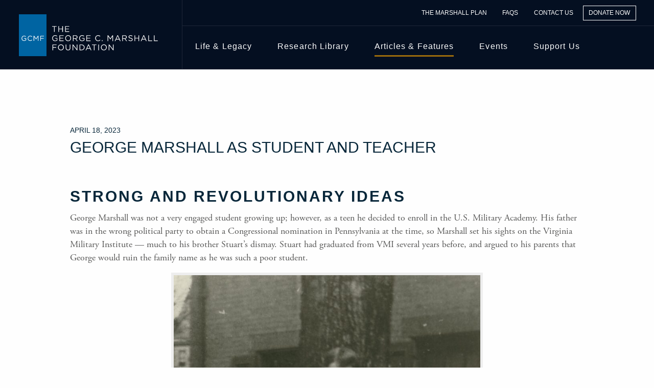

--- FILE ---
content_type: text/html; charset=UTF-8
request_url: https://www.marshallfoundation.org/articles-and-features/george-marshall-as-student-and-teacher/
body_size: 24228
content:

<!doctype html>

  <html class="no-js"  dir="ltr" lang="en-US" prefix="og: https://ogp.me/ns#">

	<head>

		<meta charset="utf-8">
<script type="text/javascript">
/* <![CDATA[ */
var gform;gform||(document.addEventListener("gform_main_scripts_loaded",function(){gform.scriptsLoaded=!0}),document.addEventListener("gform/theme/scripts_loaded",function(){gform.themeScriptsLoaded=!0}),window.addEventListener("DOMContentLoaded",function(){gform.domLoaded=!0}),gform={domLoaded:!1,scriptsLoaded:!1,themeScriptsLoaded:!1,isFormEditor:()=>"function"==typeof InitializeEditor,callIfLoaded:function(o){return!(!gform.domLoaded||!gform.scriptsLoaded||!gform.themeScriptsLoaded&&!gform.isFormEditor()||(gform.isFormEditor()&&console.warn("The use of gform.initializeOnLoaded() is deprecated in the form editor context and will be removed in Gravity Forms 3.1."),o(),0))},initializeOnLoaded:function(o){gform.callIfLoaded(o)||(document.addEventListener("gform_main_scripts_loaded",()=>{gform.scriptsLoaded=!0,gform.callIfLoaded(o)}),document.addEventListener("gform/theme/scripts_loaded",()=>{gform.themeScriptsLoaded=!0,gform.callIfLoaded(o)}),window.addEventListener("DOMContentLoaded",()=>{gform.domLoaded=!0,gform.callIfLoaded(o)}))},hooks:{action:{},filter:{}},addAction:function(o,r,e,t){gform.addHook("action",o,r,e,t)},addFilter:function(o,r,e,t){gform.addHook("filter",o,r,e,t)},doAction:function(o){gform.doHook("action",o,arguments)},applyFilters:function(o){return gform.doHook("filter",o,arguments)},removeAction:function(o,r){gform.removeHook("action",o,r)},removeFilter:function(o,r,e){gform.removeHook("filter",o,r,e)},addHook:function(o,r,e,t,n){null==gform.hooks[o][r]&&(gform.hooks[o][r]=[]);var d=gform.hooks[o][r];null==n&&(n=r+"_"+d.length),gform.hooks[o][r].push({tag:n,callable:e,priority:t=null==t?10:t})},doHook:function(r,o,e){var t;if(e=Array.prototype.slice.call(e,1),null!=gform.hooks[r][o]&&((o=gform.hooks[r][o]).sort(function(o,r){return o.priority-r.priority}),o.forEach(function(o){"function"!=typeof(t=o.callable)&&(t=window[t]),"action"==r?t.apply(null,e):e[0]=t.apply(null,e)})),"filter"==r)return e[0]},removeHook:function(o,r,t,n){var e;null!=gform.hooks[o][r]&&(e=(e=gform.hooks[o][r]).filter(function(o,r,e){return!!(null!=n&&n!=o.tag||null!=t&&t!=o.priority)}),gform.hooks[o][r]=e)}});
/* ]]> */
</script>

		
		<!-- Force IE to use the latest rendering engine available -->
		<meta http-equiv="X-UA-Compatible" content="IE=edge">

		<!-- Mobile Meta -->
		<meta name="viewport" content="width=device-width, initial-scale=1.0">
		<meta class="foundation-mq">
		
		<!-- If Site Icon isn't set in customizer -->
					<!-- Icons & Favicons -->
			<link rel="icon" href="https://www.marshallfoundation.org/wp-content/themes/marshallfoundation/favicon.png">
			<link href="https://www.marshallfoundation.org/wp-content/themes/marshallfoundation/assets/images/apple-icon-touch.png" rel="apple-touch-icon" />	
	    
		<link rel="pingback" href="https://www.marshallfoundation.org/xmlrpc.php">

			<style>img:is([sizes="auto" i], [sizes^="auto," i]) { contain-intrinsic-size: 3000px 1500px }</style>
	
		<!-- All in One SEO 4.9.3 - aioseo.com -->
	<meta name="robots" content="max-image-preview:large" />
	<meta name="author" content="Melissa"/>
	<link rel="canonical" href="https://www.marshallfoundation.org/articles-and-features/george-marshall-as-student-and-teacher/" />
	<meta name="generator" content="All in One SEO (AIOSEO) 4.9.3" />
		<meta property="og:locale" content="en_US" />
		<meta property="og:site_name" content="The George C. Marshall Foundation - Explore the life and achievements of George C. Marshall - a true American hero. Discover our research library, digital resources, and educational programs." />
		<meta property="og:type" content="article" />
		<meta property="og:title" content="George Marshall as Student and Teacher - The George C. Marshall Foundation" />
		<meta property="og:url" content="https://www.marshallfoundation.org/articles-and-features/george-marshall-as-student-and-teacher/" />
		<meta property="article:published_time" content="2023-04-18T18:36:01+00:00" />
		<meta property="article:modified_time" content="2023-04-18T19:58:14+00:00" />
		<meta property="article:publisher" content="https://www.facebook.com/georgecmarshallfoundation" />
		<meta name="twitter:card" content="summary_large_image" />
		<meta name="twitter:title" content="George Marshall as Student and Teacher - The George C. Marshall Foundation" />
		<script type="application/ld+json" class="aioseo-schema">
			{"@context":"https:\/\/schema.org","@graph":[{"@type":"BlogPosting","@id":"https:\/\/www.marshallfoundation.org\/articles-and-features\/george-marshall-as-student-and-teacher\/#blogposting","name":"George Marshall as Student and Teacher - The George C. Marshall Foundation","headline":"George Marshall as Student and Teacher","author":{"@id":"https:\/\/www.marshallfoundation.org\/articles-and-features\/author\/mdavis\/#author"},"publisher":{"@id":"https:\/\/www.marshallfoundation.org\/#organization"},"image":{"@type":"ImageObject","url":"https:\/\/www.marshallfoundation.org\/wp-content\/uploads\/2023\/04\/772-VMI-class-of-1901-CROP-scaled.jpg","width":2560,"height":1946},"datePublished":"2023-04-18T14:36:01-04:00","dateModified":"2023-04-18T15:58:14-04:00","inLanguage":"en-US","mainEntityOfPage":{"@id":"https:\/\/www.marshallfoundation.org\/articles-and-features\/george-marshall-as-student-and-teacher\/#webpage"},"isPartOf":{"@id":"https:\/\/www.marshallfoundation.org\/articles-and-features\/george-marshall-as-student-and-teacher\/#webpage"},"articleSection":"George C. Marshall, Virginia Military Institute"},{"@type":"BreadcrumbList","@id":"https:\/\/www.marshallfoundation.org\/articles-and-features\/george-marshall-as-student-and-teacher\/#breadcrumblist","itemListElement":[{"@type":"ListItem","@id":"https:\/\/www.marshallfoundation.org#listItem","position":1,"name":"Home","item":"https:\/\/www.marshallfoundation.org","nextItem":{"@type":"ListItem","@id":"https:\/\/www.marshallfoundation.org\/articles-and-features\/category\/george-c-marshall\/#listItem","name":"George C. Marshall"}},{"@type":"ListItem","@id":"https:\/\/www.marshallfoundation.org\/articles-and-features\/category\/george-c-marshall\/#listItem","position":2,"name":"George C. Marshall","item":"https:\/\/www.marshallfoundation.org\/articles-and-features\/category\/george-c-marshall\/","nextItem":{"@type":"ListItem","@id":"https:\/\/www.marshallfoundation.org\/articles-and-features\/george-marshall-as-student-and-teacher\/#listItem","name":"George Marshall as Student and Teacher"},"previousItem":{"@type":"ListItem","@id":"https:\/\/www.marshallfoundation.org#listItem","name":"Home"}},{"@type":"ListItem","@id":"https:\/\/www.marshallfoundation.org\/articles-and-features\/george-marshall-as-student-and-teacher\/#listItem","position":3,"name":"George Marshall as Student and Teacher","previousItem":{"@type":"ListItem","@id":"https:\/\/www.marshallfoundation.org\/articles-and-features\/category\/george-c-marshall\/#listItem","name":"George C. Marshall"}}]},{"@type":"Organization","@id":"https:\/\/www.marshallfoundation.org\/#organization","name":"The George C. Marshall Foundation","description":"Explore the life and achievements of George C. Marshall - a true American hero. Discover our research library, digital resources, and educational programs.","url":"https:\/\/www.marshallfoundation.org\/","telephone":"+15404637103","logo":{"@type":"ImageObject","url":"https:\/\/www.marshallfoundation.org\/wp-content\/uploads\/2023\/08\/GCMF-Logo-VECTOR-FULL-COLOR-3.30.23-Recovered.png","@id":"https:\/\/www.marshallfoundation.org\/articles-and-features\/george-marshall-as-student-and-teacher\/#organizationLogo","width":7881,"height":2500},"image":{"@id":"https:\/\/www.marshallfoundation.org\/articles-and-features\/george-marshall-as-student-and-teacher\/#organizationLogo"},"sameAs":["https:\/\/www.facebook.com\/georgecmarshallfoundation","https:\/\/www.youtube.com\/channel\/UC7pRzBWT9yznrKlGc-GWKqg"]},{"@type":"Person","@id":"https:\/\/www.marshallfoundation.org\/articles-and-features\/author\/mdavis\/#author","url":"https:\/\/www.marshallfoundation.org\/articles-and-features\/author\/mdavis\/","name":"Melissa","image":{"@type":"ImageObject","@id":"https:\/\/www.marshallfoundation.org\/articles-and-features\/george-marshall-as-student-and-teacher\/#authorImage","url":"https:\/\/secure.gravatar.com\/avatar\/d6cd250b203f96e024a10e640144b3c3572e8b4ec592ba9d29c296ff1ca8cf67?s=96&d=mm&r=g","width":96,"height":96,"caption":"Melissa"}},{"@type":"WebPage","@id":"https:\/\/www.marshallfoundation.org\/articles-and-features\/george-marshall-as-student-and-teacher\/#webpage","url":"https:\/\/www.marshallfoundation.org\/articles-and-features\/george-marshall-as-student-and-teacher\/","name":"George Marshall as Student and Teacher - The George C. Marshall Foundation","inLanguage":"en-US","isPartOf":{"@id":"https:\/\/www.marshallfoundation.org\/#website"},"breadcrumb":{"@id":"https:\/\/www.marshallfoundation.org\/articles-and-features\/george-marshall-as-student-and-teacher\/#breadcrumblist"},"author":{"@id":"https:\/\/www.marshallfoundation.org\/articles-and-features\/author\/mdavis\/#author"},"creator":{"@id":"https:\/\/www.marshallfoundation.org\/articles-and-features\/author\/mdavis\/#author"},"image":{"@type":"ImageObject","url":"https:\/\/www.marshallfoundation.org\/wp-content\/uploads\/2023\/04\/772-VMI-class-of-1901-CROP-scaled.jpg","@id":"https:\/\/www.marshallfoundation.org\/articles-and-features\/george-marshall-as-student-and-teacher\/#mainImage","width":2560,"height":1946},"primaryImageOfPage":{"@id":"https:\/\/www.marshallfoundation.org\/articles-and-features\/george-marshall-as-student-and-teacher\/#mainImage"},"datePublished":"2023-04-18T14:36:01-04:00","dateModified":"2023-04-18T15:58:14-04:00"},{"@type":"WebSite","@id":"https:\/\/www.marshallfoundation.org\/#website","url":"https:\/\/www.marshallfoundation.org\/","name":"The George C. Marshall Foundation","description":"Explore the life and achievements of George C. Marshall - a true American hero. Discover our research library, digital resources, and educational programs.","inLanguage":"en-US","publisher":{"@id":"https:\/\/www.marshallfoundation.org\/#organization"}}]}
		</script>
		<!-- All in One SEO -->


	<!-- This site is optimized with the Yoast SEO plugin v26.7 - https://yoast.com/wordpress/plugins/seo/ -->
	<title>George Marshall as Student and Teacher - The George C. Marshall Foundation</title>
	<link rel="canonical" href="https://www.marshallfoundation.org/articles-and-features/george-marshall-as-student-and-teacher/" />
	<meta property="og:locale" content="en_US" />
	<meta property="og:type" content="article" />
	<meta property="og:title" content="George Marshall as Student and Teacher - The George C. Marshall Foundation" />
	<meta property="og:url" content="https://www.marshallfoundation.org/articles-and-features/george-marshall-as-student-and-teacher/" />
	<meta property="og:site_name" content="The George C. Marshall Foundation" />
	<meta property="article:publisher" content="https://www.facebook.com/pages/George-C-Marshall-Foundation/102058116510190?ref=ts" />
	<meta property="article:published_time" content="2023-04-18T18:36:01+00:00" />
	<meta property="article:modified_time" content="2023-04-18T19:58:14+00:00" />
	<meta property="og:image" content="https://www.marshallfoundation.org/wp-content/uploads/2023/04/772-VMI-class-of-1901-CROP-scaled.jpg" />
	<meta property="og:image:width" content="2560" />
	<meta property="og:image:height" content="1946" />
	<meta property="og:image:type" content="image/jpeg" />
	<meta name="author" content="Melissa" />
	<meta name="twitter:card" content="summary_large_image" />
	<meta name="twitter:creator" content="@georgecmarshall" />
	<meta name="twitter:site" content="@georgecmarshall" />
	<script type="application/ld+json" class="yoast-schema-graph">{"@context":"https://schema.org","@graph":[{"@type":["Article","BlogPosting"],"@id":"https://www.marshallfoundation.org/articles-and-features/george-marshall-as-student-and-teacher/#article","isPartOf":{"@id":"https://www.marshallfoundation.org/articles-and-features/george-marshall-as-student-and-teacher/"},"author":{"name":"Melissa","@id":"https://www.marshallfoundation.org/#/schema/person/4a264d3bf68f92fef14e2faaa4b89ba9"},"headline":"George Marshall as Student and Teacher","datePublished":"2023-04-18T18:36:01+00:00","dateModified":"2023-04-18T19:58:14+00:00","mainEntityOfPage":{"@id":"https://www.marshallfoundation.org/articles-and-features/george-marshall-as-student-and-teacher/"},"wordCount":6,"publisher":{"@id":"https://www.marshallfoundation.org/#organization"},"image":{"@id":"https://www.marshallfoundation.org/articles-and-features/george-marshall-as-student-and-teacher/#primaryimage"},"thumbnailUrl":"https://www.marshallfoundation.org/wp-content/uploads/2023/04/772-VMI-class-of-1901-CROP-scaled.jpg","articleSection":["George C. Marshall","Virginia Military Institute"],"inLanguage":"en-US"},{"@type":"WebPage","@id":"https://www.marshallfoundation.org/articles-and-features/george-marshall-as-student-and-teacher/","url":"https://www.marshallfoundation.org/articles-and-features/george-marshall-as-student-and-teacher/","name":"George Marshall as Student and Teacher - The George C. Marshall Foundation","isPartOf":{"@id":"https://www.marshallfoundation.org/#website"},"primaryImageOfPage":{"@id":"https://www.marshallfoundation.org/articles-and-features/george-marshall-as-student-and-teacher/#primaryimage"},"image":{"@id":"https://www.marshallfoundation.org/articles-and-features/george-marshall-as-student-and-teacher/#primaryimage"},"thumbnailUrl":"https://www.marshallfoundation.org/wp-content/uploads/2023/04/772-VMI-class-of-1901-CROP-scaled.jpg","datePublished":"2023-04-18T18:36:01+00:00","dateModified":"2023-04-18T19:58:14+00:00","breadcrumb":{"@id":"https://www.marshallfoundation.org/articles-and-features/george-marshall-as-student-and-teacher/#breadcrumb"},"inLanguage":"en-US","potentialAction":[{"@type":"ReadAction","target":["https://www.marshallfoundation.org/articles-and-features/george-marshall-as-student-and-teacher/"]}]},{"@type":"ImageObject","inLanguage":"en-US","@id":"https://www.marshallfoundation.org/articles-and-features/george-marshall-as-student-and-teacher/#primaryimage","url":"https://www.marshallfoundation.org/wp-content/uploads/2023/04/772-VMI-class-of-1901-CROP-scaled.jpg","contentUrl":"https://www.marshallfoundation.org/wp-content/uploads/2023/04/772-VMI-class-of-1901-CROP-scaled.jpg","width":2560,"height":1946},{"@type":"BreadcrumbList","@id":"https://www.marshallfoundation.org/articles-and-features/george-marshall-as-student-and-teacher/#breadcrumb","itemListElement":[{"@type":"ListItem","position":1,"name":"Home","item":"https://www.marshallfoundation.org/"},{"@type":"ListItem","position":2,"name":"George Marshall as Student and Teacher"}]},{"@type":"WebSite","@id":"https://www.marshallfoundation.org/#website","url":"https://www.marshallfoundation.org/","name":"The George C. Marshall Foundation","description":"Explore the life and achievements of George C. Marshall - a true American hero. Discover our research library, digital resources, and educational programs.","publisher":{"@id":"https://www.marshallfoundation.org/#organization"},"potentialAction":[{"@type":"SearchAction","target":{"@type":"EntryPoint","urlTemplate":"https://www.marshallfoundation.org/?s={search_term_string}"},"query-input":{"@type":"PropertyValueSpecification","valueRequired":true,"valueName":"search_term_string"}}],"inLanguage":"en-US"},{"@type":"Organization","@id":"https://www.marshallfoundation.org/#organization","name":"The George C. Marshall Foundation","url":"https://www.marshallfoundation.org/","logo":{"@type":"ImageObject","inLanguage":"en-US","@id":"https://www.marshallfoundation.org/#/schema/logo/image/","url":"https://gcmflive.wpengine.com/wp-content/uploads/2022/03/gcmf-logo.jpg","contentUrl":"https://gcmflive.wpengine.com/wp-content/uploads/2022/03/gcmf-logo.jpg","width":602,"height":244,"caption":"The George C. Marshall Foundation"},"image":{"@id":"https://www.marshallfoundation.org/#/schema/logo/image/"},"sameAs":["https://www.facebook.com/pages/George-C-Marshall-Foundation/102058116510190?ref=ts","https://x.com/georgecmarshall","https://www.instagram.com/georgecmarshallmuseum/?hl=en","https://www.linkedin.com/company/george-c-marshall-foundation","https://www.pinterest.com/georgecmarshall/","https://www.youtube.com/channel/UC7pRzBWT9yznrKlGc-GWKqg"]},{"@type":"Person","@id":"https://www.marshallfoundation.org/#/schema/person/4a264d3bf68f92fef14e2faaa4b89ba9","name":"Melissa","image":{"@type":"ImageObject","inLanguage":"en-US","@id":"https://www.marshallfoundation.org/#/schema/person/image/","url":"https://secure.gravatar.com/avatar/d6cd250b203f96e024a10e640144b3c3572e8b4ec592ba9d29c296ff1ca8cf67?s=96&d=mm&r=g","contentUrl":"https://secure.gravatar.com/avatar/d6cd250b203f96e024a10e640144b3c3572e8b4ec592ba9d29c296ff1ca8cf67?s=96&d=mm&r=g","caption":"Melissa"}}]}</script>
	<!-- / Yoast SEO plugin. -->


<link rel='dns-prefetch' href='//www.googletagmanager.com' />
<link rel='dns-prefetch' href='//cdnjs.cloudflare.com' />
<link rel='dns-prefetch' href='//kit.fontawesome.com' />
<link rel='dns-prefetch' href='//use.typekit.net' />
<link rel='dns-prefetch' href='//cloud.typography.com' />
<link rel="alternate" type="application/rss+xml" title="The George C. Marshall Foundation &raquo; Feed" href="https://www.marshallfoundation.org/feed/" />
<link rel="alternate" type="application/rss+xml" title="The George C. Marshall Foundation &raquo; Comments Feed" href="https://www.marshallfoundation.org/comments/feed/" />
		<!-- This site uses the Google Analytics by MonsterInsights plugin v9.11.1 - Using Analytics tracking - https://www.monsterinsights.com/ -->
							<script src="//www.googletagmanager.com/gtag/js?id=G-LG4P6P41KD"  data-cfasync="false" data-wpfc-render="false" type="text/javascript" async></script>
			<script data-cfasync="false" data-wpfc-render="false" type="text/javascript">
				var mi_version = '9.11.1';
				var mi_track_user = true;
				var mi_no_track_reason = '';
								var MonsterInsightsDefaultLocations = {"page_location":"https:\/\/www.marshallfoundation.org\/articles-and-features\/george-marshall-as-student-and-teacher\/"};
								MonsterInsightsDefaultLocations.page_location = window.location.href;
								if ( typeof MonsterInsightsPrivacyGuardFilter === 'function' ) {
					var MonsterInsightsLocations = (typeof MonsterInsightsExcludeQuery === 'object') ? MonsterInsightsPrivacyGuardFilter( MonsterInsightsExcludeQuery ) : MonsterInsightsPrivacyGuardFilter( MonsterInsightsDefaultLocations );
				} else {
					var MonsterInsightsLocations = (typeof MonsterInsightsExcludeQuery === 'object') ? MonsterInsightsExcludeQuery : MonsterInsightsDefaultLocations;
				}

								var disableStrs = [
										'ga-disable-G-LG4P6P41KD',
									];

				/* Function to detect opted out users */
				function __gtagTrackerIsOptedOut() {
					for (var index = 0; index < disableStrs.length; index++) {
						if (document.cookie.indexOf(disableStrs[index] + '=true') > -1) {
							return true;
						}
					}

					return false;
				}

				/* Disable tracking if the opt-out cookie exists. */
				if (__gtagTrackerIsOptedOut()) {
					for (var index = 0; index < disableStrs.length; index++) {
						window[disableStrs[index]] = true;
					}
				}

				/* Opt-out function */
				function __gtagTrackerOptout() {
					for (var index = 0; index < disableStrs.length; index++) {
						document.cookie = disableStrs[index] + '=true; expires=Thu, 31 Dec 2099 23:59:59 UTC; path=/';
						window[disableStrs[index]] = true;
					}
				}

				if ('undefined' === typeof gaOptout) {
					function gaOptout() {
						__gtagTrackerOptout();
					}
				}
								window.dataLayer = window.dataLayer || [];

				window.MonsterInsightsDualTracker = {
					helpers: {},
					trackers: {},
				};
				if (mi_track_user) {
					function __gtagDataLayer() {
						dataLayer.push(arguments);
					}

					function __gtagTracker(type, name, parameters) {
						if (!parameters) {
							parameters = {};
						}

						if (parameters.send_to) {
							__gtagDataLayer.apply(null, arguments);
							return;
						}

						if (type === 'event') {
														parameters.send_to = monsterinsights_frontend.v4_id;
							var hookName = name;
							if (typeof parameters['event_category'] !== 'undefined') {
								hookName = parameters['event_category'] + ':' + name;
							}

							if (typeof MonsterInsightsDualTracker.trackers[hookName] !== 'undefined') {
								MonsterInsightsDualTracker.trackers[hookName](parameters);
							} else {
								__gtagDataLayer('event', name, parameters);
							}
							
						} else {
							__gtagDataLayer.apply(null, arguments);
						}
					}

					__gtagTracker('js', new Date());
					__gtagTracker('set', {
						'developer_id.dZGIzZG': true,
											});
					if ( MonsterInsightsLocations.page_location ) {
						__gtagTracker('set', MonsterInsightsLocations);
					}
										__gtagTracker('config', 'G-LG4P6P41KD', {"forceSSL":"true","link_attribution":"true"} );
										window.gtag = __gtagTracker;										(function () {
						/* https://developers.google.com/analytics/devguides/collection/analyticsjs/ */
						/* ga and __gaTracker compatibility shim. */
						var noopfn = function () {
							return null;
						};
						var newtracker = function () {
							return new Tracker();
						};
						var Tracker = function () {
							return null;
						};
						var p = Tracker.prototype;
						p.get = noopfn;
						p.set = noopfn;
						p.send = function () {
							var args = Array.prototype.slice.call(arguments);
							args.unshift('send');
							__gaTracker.apply(null, args);
						};
						var __gaTracker = function () {
							var len = arguments.length;
							if (len === 0) {
								return;
							}
							var f = arguments[len - 1];
							if (typeof f !== 'object' || f === null || typeof f.hitCallback !== 'function') {
								if ('send' === arguments[0]) {
									var hitConverted, hitObject = false, action;
									if ('event' === arguments[1]) {
										if ('undefined' !== typeof arguments[3]) {
											hitObject = {
												'eventAction': arguments[3],
												'eventCategory': arguments[2],
												'eventLabel': arguments[4],
												'value': arguments[5] ? arguments[5] : 1,
											}
										}
									}
									if ('pageview' === arguments[1]) {
										if ('undefined' !== typeof arguments[2]) {
											hitObject = {
												'eventAction': 'page_view',
												'page_path': arguments[2],
											}
										}
									}
									if (typeof arguments[2] === 'object') {
										hitObject = arguments[2];
									}
									if (typeof arguments[5] === 'object') {
										Object.assign(hitObject, arguments[5]);
									}
									if ('undefined' !== typeof arguments[1].hitType) {
										hitObject = arguments[1];
										if ('pageview' === hitObject.hitType) {
											hitObject.eventAction = 'page_view';
										}
									}
									if (hitObject) {
										action = 'timing' === arguments[1].hitType ? 'timing_complete' : hitObject.eventAction;
										hitConverted = mapArgs(hitObject);
										__gtagTracker('event', action, hitConverted);
									}
								}
								return;
							}

							function mapArgs(args) {
								var arg, hit = {};
								var gaMap = {
									'eventCategory': 'event_category',
									'eventAction': 'event_action',
									'eventLabel': 'event_label',
									'eventValue': 'event_value',
									'nonInteraction': 'non_interaction',
									'timingCategory': 'event_category',
									'timingVar': 'name',
									'timingValue': 'value',
									'timingLabel': 'event_label',
									'page': 'page_path',
									'location': 'page_location',
									'title': 'page_title',
									'referrer' : 'page_referrer',
								};
								for (arg in args) {
																		if (!(!args.hasOwnProperty(arg) || !gaMap.hasOwnProperty(arg))) {
										hit[gaMap[arg]] = args[arg];
									} else {
										hit[arg] = args[arg];
									}
								}
								return hit;
							}

							try {
								f.hitCallback();
							} catch (ex) {
							}
						};
						__gaTracker.create = newtracker;
						__gaTracker.getByName = newtracker;
						__gaTracker.getAll = function () {
							return [];
						};
						__gaTracker.remove = noopfn;
						__gaTracker.loaded = true;
						window['__gaTracker'] = __gaTracker;
					})();
									} else {
										console.log("");
					(function () {
						function __gtagTracker() {
							return null;
						}

						window['__gtagTracker'] = __gtagTracker;
						window['gtag'] = __gtagTracker;
					})();
									}
			</script>
							<!-- / Google Analytics by MonsterInsights -->
		<script type="text/javascript">
/* <![CDATA[ */
window._wpemojiSettings = {"baseUrl":"https:\/\/s.w.org\/images\/core\/emoji\/16.0.1\/72x72\/","ext":".png","svgUrl":"https:\/\/s.w.org\/images\/core\/emoji\/16.0.1\/svg\/","svgExt":".svg","source":{"concatemoji":"https:\/\/www.marshallfoundation.org\/wp-includes\/js\/wp-emoji-release.min.js?ver=6.8.3"}};
/*! This file is auto-generated */
!function(s,n){var o,i,e;function c(e){try{var t={supportTests:e,timestamp:(new Date).valueOf()};sessionStorage.setItem(o,JSON.stringify(t))}catch(e){}}function p(e,t,n){e.clearRect(0,0,e.canvas.width,e.canvas.height),e.fillText(t,0,0);var t=new Uint32Array(e.getImageData(0,0,e.canvas.width,e.canvas.height).data),a=(e.clearRect(0,0,e.canvas.width,e.canvas.height),e.fillText(n,0,0),new Uint32Array(e.getImageData(0,0,e.canvas.width,e.canvas.height).data));return t.every(function(e,t){return e===a[t]})}function u(e,t){e.clearRect(0,0,e.canvas.width,e.canvas.height),e.fillText(t,0,0);for(var n=e.getImageData(16,16,1,1),a=0;a<n.data.length;a++)if(0!==n.data[a])return!1;return!0}function f(e,t,n,a){switch(t){case"flag":return n(e,"\ud83c\udff3\ufe0f\u200d\u26a7\ufe0f","\ud83c\udff3\ufe0f\u200b\u26a7\ufe0f")?!1:!n(e,"\ud83c\udde8\ud83c\uddf6","\ud83c\udde8\u200b\ud83c\uddf6")&&!n(e,"\ud83c\udff4\udb40\udc67\udb40\udc62\udb40\udc65\udb40\udc6e\udb40\udc67\udb40\udc7f","\ud83c\udff4\u200b\udb40\udc67\u200b\udb40\udc62\u200b\udb40\udc65\u200b\udb40\udc6e\u200b\udb40\udc67\u200b\udb40\udc7f");case"emoji":return!a(e,"\ud83e\udedf")}return!1}function g(e,t,n,a){var r="undefined"!=typeof WorkerGlobalScope&&self instanceof WorkerGlobalScope?new OffscreenCanvas(300,150):s.createElement("canvas"),o=r.getContext("2d",{willReadFrequently:!0}),i=(o.textBaseline="top",o.font="600 32px Arial",{});return e.forEach(function(e){i[e]=t(o,e,n,a)}),i}function t(e){var t=s.createElement("script");t.src=e,t.defer=!0,s.head.appendChild(t)}"undefined"!=typeof Promise&&(o="wpEmojiSettingsSupports",i=["flag","emoji"],n.supports={everything:!0,everythingExceptFlag:!0},e=new Promise(function(e){s.addEventListener("DOMContentLoaded",e,{once:!0})}),new Promise(function(t){var n=function(){try{var e=JSON.parse(sessionStorage.getItem(o));if("object"==typeof e&&"number"==typeof e.timestamp&&(new Date).valueOf()<e.timestamp+604800&&"object"==typeof e.supportTests)return e.supportTests}catch(e){}return null}();if(!n){if("undefined"!=typeof Worker&&"undefined"!=typeof OffscreenCanvas&&"undefined"!=typeof URL&&URL.createObjectURL&&"undefined"!=typeof Blob)try{var e="postMessage("+g.toString()+"("+[JSON.stringify(i),f.toString(),p.toString(),u.toString()].join(",")+"));",a=new Blob([e],{type:"text/javascript"}),r=new Worker(URL.createObjectURL(a),{name:"wpTestEmojiSupports"});return void(r.onmessage=function(e){c(n=e.data),r.terminate(),t(n)})}catch(e){}c(n=g(i,f,p,u))}t(n)}).then(function(e){for(var t in e)n.supports[t]=e[t],n.supports.everything=n.supports.everything&&n.supports[t],"flag"!==t&&(n.supports.everythingExceptFlag=n.supports.everythingExceptFlag&&n.supports[t]);n.supports.everythingExceptFlag=n.supports.everythingExceptFlag&&!n.supports.flag,n.DOMReady=!1,n.readyCallback=function(){n.DOMReady=!0}}).then(function(){return e}).then(function(){var e;n.supports.everything||(n.readyCallback(),(e=n.source||{}).concatemoji?t(e.concatemoji):e.wpemoji&&e.twemoji&&(t(e.twemoji),t(e.wpemoji)))}))}((window,document),window._wpemojiSettings);
/* ]]> */
</script>
<style id='wp-emoji-styles-inline-css' type='text/css'>

	img.wp-smiley, img.emoji {
		display: inline !important;
		border: none !important;
		box-shadow: none !important;
		height: 1em !important;
		width: 1em !important;
		margin: 0 0.07em !important;
		vertical-align: -0.1em !important;
		background: none !important;
		padding: 0 !important;
	}
</style>
<link rel='stylesheet' id='wp-block-library-css' href='https://www.marshallfoundation.org/wp-includes/css/dist/block-library/style.min.css?ver=6.8.3' type='text/css' media='all' />
<style id='classic-theme-styles-inline-css' type='text/css'>
/*! This file is auto-generated */
.wp-block-button__link{color:#fff;background-color:#32373c;border-radius:9999px;box-shadow:none;text-decoration:none;padding:calc(.667em + 2px) calc(1.333em + 2px);font-size:1.125em}.wp-block-file__button{background:#32373c;color:#fff;text-decoration:none}
</style>
<link rel='stylesheet' id='aioseo/css/src/vue/standalone/blocks/table-of-contents/global.scss-css' href='https://www.marshallfoundation.org/wp-content/plugins/all-in-one-seo-pack/dist/Lite/assets/css/table-of-contents/global.e90f6d47.css?ver=4.9.3' type='text/css' media='all' />
<style id='global-styles-inline-css' type='text/css'>
:root{--wp--preset--aspect-ratio--square: 1;--wp--preset--aspect-ratio--4-3: 4/3;--wp--preset--aspect-ratio--3-4: 3/4;--wp--preset--aspect-ratio--3-2: 3/2;--wp--preset--aspect-ratio--2-3: 2/3;--wp--preset--aspect-ratio--16-9: 16/9;--wp--preset--aspect-ratio--9-16: 9/16;--wp--preset--color--black: #000000;--wp--preset--color--cyan-bluish-gray: #abb8c3;--wp--preset--color--white: #ffffff;--wp--preset--color--pale-pink: #f78da7;--wp--preset--color--vivid-red: #cf2e2e;--wp--preset--color--luminous-vivid-orange: #ff6900;--wp--preset--color--luminous-vivid-amber: #fcb900;--wp--preset--color--light-green-cyan: #7bdcb5;--wp--preset--color--vivid-green-cyan: #00d084;--wp--preset--color--pale-cyan-blue: #8ed1fc;--wp--preset--color--vivid-cyan-blue: #0693e3;--wp--preset--color--vivid-purple: #9b51e0;--wp--preset--gradient--vivid-cyan-blue-to-vivid-purple: linear-gradient(135deg,rgba(6,147,227,1) 0%,rgb(155,81,224) 100%);--wp--preset--gradient--light-green-cyan-to-vivid-green-cyan: linear-gradient(135deg,rgb(122,220,180) 0%,rgb(0,208,130) 100%);--wp--preset--gradient--luminous-vivid-amber-to-luminous-vivid-orange: linear-gradient(135deg,rgba(252,185,0,1) 0%,rgba(255,105,0,1) 100%);--wp--preset--gradient--luminous-vivid-orange-to-vivid-red: linear-gradient(135deg,rgba(255,105,0,1) 0%,rgb(207,46,46) 100%);--wp--preset--gradient--very-light-gray-to-cyan-bluish-gray: linear-gradient(135deg,rgb(238,238,238) 0%,rgb(169,184,195) 100%);--wp--preset--gradient--cool-to-warm-spectrum: linear-gradient(135deg,rgb(74,234,220) 0%,rgb(151,120,209) 20%,rgb(207,42,186) 40%,rgb(238,44,130) 60%,rgb(251,105,98) 80%,rgb(254,248,76) 100%);--wp--preset--gradient--blush-light-purple: linear-gradient(135deg,rgb(255,206,236) 0%,rgb(152,150,240) 100%);--wp--preset--gradient--blush-bordeaux: linear-gradient(135deg,rgb(254,205,165) 0%,rgb(254,45,45) 50%,rgb(107,0,62) 100%);--wp--preset--gradient--luminous-dusk: linear-gradient(135deg,rgb(255,203,112) 0%,rgb(199,81,192) 50%,rgb(65,88,208) 100%);--wp--preset--gradient--pale-ocean: linear-gradient(135deg,rgb(255,245,203) 0%,rgb(182,227,212) 50%,rgb(51,167,181) 100%);--wp--preset--gradient--electric-grass: linear-gradient(135deg,rgb(202,248,128) 0%,rgb(113,206,126) 100%);--wp--preset--gradient--midnight: linear-gradient(135deg,rgb(2,3,129) 0%,rgb(40,116,252) 100%);--wp--preset--font-size--small: 13px;--wp--preset--font-size--medium: 20px;--wp--preset--font-size--large: 36px;--wp--preset--font-size--x-large: 42px;--wp--preset--spacing--20: 0.44rem;--wp--preset--spacing--30: 0.67rem;--wp--preset--spacing--40: 1rem;--wp--preset--spacing--50: 1.5rem;--wp--preset--spacing--60: 2.25rem;--wp--preset--spacing--70: 3.38rem;--wp--preset--spacing--80: 5.06rem;--wp--preset--shadow--natural: 6px 6px 9px rgba(0, 0, 0, 0.2);--wp--preset--shadow--deep: 12px 12px 50px rgba(0, 0, 0, 0.4);--wp--preset--shadow--sharp: 6px 6px 0px rgba(0, 0, 0, 0.2);--wp--preset--shadow--outlined: 6px 6px 0px -3px rgba(255, 255, 255, 1), 6px 6px rgba(0, 0, 0, 1);--wp--preset--shadow--crisp: 6px 6px 0px rgba(0, 0, 0, 1);}:where(.is-layout-flex){gap: 0.5em;}:where(.is-layout-grid){gap: 0.5em;}body .is-layout-flex{display: flex;}.is-layout-flex{flex-wrap: wrap;align-items: center;}.is-layout-flex > :is(*, div){margin: 0;}body .is-layout-grid{display: grid;}.is-layout-grid > :is(*, div){margin: 0;}:where(.wp-block-columns.is-layout-flex){gap: 2em;}:where(.wp-block-columns.is-layout-grid){gap: 2em;}:where(.wp-block-post-template.is-layout-flex){gap: 1.25em;}:where(.wp-block-post-template.is-layout-grid){gap: 1.25em;}.has-black-color{color: var(--wp--preset--color--black) !important;}.has-cyan-bluish-gray-color{color: var(--wp--preset--color--cyan-bluish-gray) !important;}.has-white-color{color: var(--wp--preset--color--white) !important;}.has-pale-pink-color{color: var(--wp--preset--color--pale-pink) !important;}.has-vivid-red-color{color: var(--wp--preset--color--vivid-red) !important;}.has-luminous-vivid-orange-color{color: var(--wp--preset--color--luminous-vivid-orange) !important;}.has-luminous-vivid-amber-color{color: var(--wp--preset--color--luminous-vivid-amber) !important;}.has-light-green-cyan-color{color: var(--wp--preset--color--light-green-cyan) !important;}.has-vivid-green-cyan-color{color: var(--wp--preset--color--vivid-green-cyan) !important;}.has-pale-cyan-blue-color{color: var(--wp--preset--color--pale-cyan-blue) !important;}.has-vivid-cyan-blue-color{color: var(--wp--preset--color--vivid-cyan-blue) !important;}.has-vivid-purple-color{color: var(--wp--preset--color--vivid-purple) !important;}.has-black-background-color{background-color: var(--wp--preset--color--black) !important;}.has-cyan-bluish-gray-background-color{background-color: var(--wp--preset--color--cyan-bluish-gray) !important;}.has-white-background-color{background-color: var(--wp--preset--color--white) !important;}.has-pale-pink-background-color{background-color: var(--wp--preset--color--pale-pink) !important;}.has-vivid-red-background-color{background-color: var(--wp--preset--color--vivid-red) !important;}.has-luminous-vivid-orange-background-color{background-color: var(--wp--preset--color--luminous-vivid-orange) !important;}.has-luminous-vivid-amber-background-color{background-color: var(--wp--preset--color--luminous-vivid-amber) !important;}.has-light-green-cyan-background-color{background-color: var(--wp--preset--color--light-green-cyan) !important;}.has-vivid-green-cyan-background-color{background-color: var(--wp--preset--color--vivid-green-cyan) !important;}.has-pale-cyan-blue-background-color{background-color: var(--wp--preset--color--pale-cyan-blue) !important;}.has-vivid-cyan-blue-background-color{background-color: var(--wp--preset--color--vivid-cyan-blue) !important;}.has-vivid-purple-background-color{background-color: var(--wp--preset--color--vivid-purple) !important;}.has-black-border-color{border-color: var(--wp--preset--color--black) !important;}.has-cyan-bluish-gray-border-color{border-color: var(--wp--preset--color--cyan-bluish-gray) !important;}.has-white-border-color{border-color: var(--wp--preset--color--white) !important;}.has-pale-pink-border-color{border-color: var(--wp--preset--color--pale-pink) !important;}.has-vivid-red-border-color{border-color: var(--wp--preset--color--vivid-red) !important;}.has-luminous-vivid-orange-border-color{border-color: var(--wp--preset--color--luminous-vivid-orange) !important;}.has-luminous-vivid-amber-border-color{border-color: var(--wp--preset--color--luminous-vivid-amber) !important;}.has-light-green-cyan-border-color{border-color: var(--wp--preset--color--light-green-cyan) !important;}.has-vivid-green-cyan-border-color{border-color: var(--wp--preset--color--vivid-green-cyan) !important;}.has-pale-cyan-blue-border-color{border-color: var(--wp--preset--color--pale-cyan-blue) !important;}.has-vivid-cyan-blue-border-color{border-color: var(--wp--preset--color--vivid-cyan-blue) !important;}.has-vivid-purple-border-color{border-color: var(--wp--preset--color--vivid-purple) !important;}.has-vivid-cyan-blue-to-vivid-purple-gradient-background{background: var(--wp--preset--gradient--vivid-cyan-blue-to-vivid-purple) !important;}.has-light-green-cyan-to-vivid-green-cyan-gradient-background{background: var(--wp--preset--gradient--light-green-cyan-to-vivid-green-cyan) !important;}.has-luminous-vivid-amber-to-luminous-vivid-orange-gradient-background{background: var(--wp--preset--gradient--luminous-vivid-amber-to-luminous-vivid-orange) !important;}.has-luminous-vivid-orange-to-vivid-red-gradient-background{background: var(--wp--preset--gradient--luminous-vivid-orange-to-vivid-red) !important;}.has-very-light-gray-to-cyan-bluish-gray-gradient-background{background: var(--wp--preset--gradient--very-light-gray-to-cyan-bluish-gray) !important;}.has-cool-to-warm-spectrum-gradient-background{background: var(--wp--preset--gradient--cool-to-warm-spectrum) !important;}.has-blush-light-purple-gradient-background{background: var(--wp--preset--gradient--blush-light-purple) !important;}.has-blush-bordeaux-gradient-background{background: var(--wp--preset--gradient--blush-bordeaux) !important;}.has-luminous-dusk-gradient-background{background: var(--wp--preset--gradient--luminous-dusk) !important;}.has-pale-ocean-gradient-background{background: var(--wp--preset--gradient--pale-ocean) !important;}.has-electric-grass-gradient-background{background: var(--wp--preset--gradient--electric-grass) !important;}.has-midnight-gradient-background{background: var(--wp--preset--gradient--midnight) !important;}.has-small-font-size{font-size: var(--wp--preset--font-size--small) !important;}.has-medium-font-size{font-size: var(--wp--preset--font-size--medium) !important;}.has-large-font-size{font-size: var(--wp--preset--font-size--large) !important;}.has-x-large-font-size{font-size: var(--wp--preset--font-size--x-large) !important;}
:where(.wp-block-post-template.is-layout-flex){gap: 1.25em;}:where(.wp-block-post-template.is-layout-grid){gap: 1.25em;}
:where(.wp-block-columns.is-layout-flex){gap: 2em;}:where(.wp-block-columns.is-layout-grid){gap: 2em;}
:root :where(.wp-block-pullquote){font-size: 1.5em;line-height: 1.6;}
</style>
<link rel='stylesheet' id='pmpro_frontend_base-css' href='https://www.marshallfoundation.org/wp-content/plugins/paid-memberships-pro/css/frontend/base.css?ver=3.6.4' type='text/css' media='all' />
<link rel='stylesheet' id='pmpro_frontend_variation_1-css' href='https://www.marshallfoundation.org/wp-content/plugins/paid-memberships-pro/css/frontend/variation_1.css?ver=3.6.4' type='text/css' media='all' />
<link rel='stylesheet' id='woocommerce-layout-css' href='https://www.marshallfoundation.org/wp-content/plugins/woocommerce/assets/css/woocommerce-layout.css?ver=10.4.3' type='text/css' media='all' />
<link rel='stylesheet' id='woocommerce-smallscreen-css' href='https://www.marshallfoundation.org/wp-content/plugins/woocommerce/assets/css/woocommerce-smallscreen.css?ver=10.4.3' type='text/css' media='only screen and (max-width: 768px)' />
<link rel='stylesheet' id='woocommerce-general-css' href='https://www.marshallfoundation.org/wp-content/plugins/woocommerce/assets/css/woocommerce.css?ver=10.4.3' type='text/css' media='all' />
<style id='woocommerce-inline-inline-css' type='text/css'>
.woocommerce form .form-row .required { visibility: visible; }
</style>
<link rel='stylesheet' id='woocommerce-nyp-css' href='https://www.marshallfoundation.org/wp-content/plugins/woocommerce-name-your-price/assets/css/name-your-price.css?ver=2.5.5' type='text/css' media='all' />
<link rel='stylesheet' id='wp-featherlight-css' href='https://www.marshallfoundation.org/wp-content/plugins/wp-featherlight/css/wp-featherlight.min.css?ver=1.3.4' type='text/css' media='all' />
<link rel='stylesheet' id='site-css-css' href='https://www.marshallfoundation.org/wp-content/themes/marshallfoundation/assets/styles/style.css?ver=1717536069' type='text/css' media='all' />
<link rel='stylesheet' id='adobe-fonts-css-css' href='https://use.typekit.net/bft4fep.css' type='text/css' media='all' />
<link rel='stylesheet' id='typography-fonts-css-css' href='https://cloud.typography.com/6745238/6613432/css/fonts.css' type='text/css' media='all' />
<link rel='stylesheet' id='slick-css-css' href='https://cdnjs.cloudflare.com/ajax/libs/slick-carousel/1.8.1/slick.min.css' type='text/css' media='all' />
<link rel='stylesheet' id='slick-theme-css-css' href='https://cdnjs.cloudflare.com/ajax/libs/slick-carousel/1.8.1/slick-theme.min.css' type='text/css' media='all' />
<script type="text/javascript" src="https://www.marshallfoundation.org/wp-content/plugins/google-analytics-premium/assets/js/frontend-gtag.min.js?ver=9.11.1" id="monsterinsights-frontend-script-js" async="async" data-wp-strategy="async"></script>
<script data-cfasync="false" data-wpfc-render="false" type="text/javascript" id='monsterinsights-frontend-script-js-extra'>/* <![CDATA[ */
var monsterinsights_frontend = {"js_events_tracking":"true","download_extensions":"doc,pdf,ppt,zip,xls,docx,pptx,xlsx","inbound_paths":"[]","home_url":"https:\/\/www.marshallfoundation.org","hash_tracking":"false","v4_id":"G-LG4P6P41KD"};/* ]]> */
</script>
<script type="text/javascript" src="https://www.marshallfoundation.org/wp-includes/js/jquery/jquery.min.js?ver=3.7.1" id="jquery-core-js"></script>
<script type="text/javascript" src="https://www.marshallfoundation.org/wp-includes/js/jquery/jquery-migrate.min.js?ver=3.4.1" id="jquery-migrate-js"></script>
<script type="text/javascript" src="https://www.marshallfoundation.org/wp-content/plugins/woocommerce/assets/js/jquery-blockui/jquery.blockUI.min.js?ver=2.7.0-wc.10.4.3" id="wc-jquery-blockui-js" data-wp-strategy="defer"></script>
<script type="text/javascript" id="wc-add-to-cart-js-extra">
/* <![CDATA[ */
var wc_add_to_cart_params = {"ajax_url":"\/wp-admin\/admin-ajax.php","wc_ajax_url":"\/?wc-ajax=%%endpoint%%","i18n_view_cart":"View cart","cart_url":"https:\/\/www.marshallfoundation.org\/research-library\/shop\/cart\/","is_cart":"","cart_redirect_after_add":"no"};
/* ]]> */
</script>
<script type="text/javascript" src="https://www.marshallfoundation.org/wp-content/plugins/woocommerce/assets/js/frontend/add-to-cart.min.js?ver=10.4.3" id="wc-add-to-cart-js" defer="defer" data-wp-strategy="defer"></script>
<script type="text/javascript" src="https://www.marshallfoundation.org/wp-content/plugins/woocommerce/assets/js/js-cookie/js.cookie.min.js?ver=2.1.4-wc.10.4.3" id="wc-js-cookie-js" data-wp-strategy="defer"></script>

<!-- Google tag (gtag.js) snippet added by Site Kit -->
<!-- Google Analytics snippet added by Site Kit -->
<script type="text/javascript" src="https://www.googletagmanager.com/gtag/js?id=G-B8QVBNGZVW" id="google_gtagjs-js" async></script>
<script type="text/javascript" id="google_gtagjs-js-after">
/* <![CDATA[ */
window.dataLayer = window.dataLayer || [];function gtag(){dataLayer.push(arguments);}
gtag("set","linker",{"domains":["www.marshallfoundation.org"]});
gtag("js", new Date());
gtag("set", "developer_id.dZTNiMT", true);
gtag("config", "G-B8QVBNGZVW");
 window._googlesitekit = window._googlesitekit || {}; window._googlesitekit.throttledEvents = []; window._googlesitekit.gtagEvent = (name, data) => { var key = JSON.stringify( { name, data } ); if ( !! window._googlesitekit.throttledEvents[ key ] ) { return; } window._googlesitekit.throttledEvents[ key ] = true; setTimeout( () => { delete window._googlesitekit.throttledEvents[ key ]; }, 5 ); gtag( "event", name, { ...data, event_source: "site-kit" } ); }; 
/* ]]> */
</script>
<script type="text/javascript" src="https://kit.fontawesome.com/f3c3678fd7.js?ver=6.8.3" id="fontawesome-js"></script>
<link rel="https://api.w.org/" href="https://www.marshallfoundation.org/wp-json/" /><link rel="alternate" title="JSON" type="application/json" href="https://www.marshallfoundation.org/wp-json/wp/v2/posts/135141" /><link rel='shortlink' href='https://www.marshallfoundation.org/?p=135141' />
<link rel="alternate" title="oEmbed (JSON)" type="application/json+oembed" href="https://www.marshallfoundation.org/wp-json/oembed/1.0/embed?url=https%3A%2F%2Fwww.marshallfoundation.org%2Farticles-and-features%2Fgeorge-marshall-as-student-and-teacher%2F" />
<link rel="alternate" title="oEmbed (XML)" type="text/xml+oembed" href="https://www.marshallfoundation.org/wp-json/oembed/1.0/embed?url=https%3A%2F%2Fwww.marshallfoundation.org%2Farticles-and-features%2Fgeorge-marshall-as-student-and-teacher%2F&#038;format=xml" />
<meta name="generator" content="Site Kit by Google 1.170.0" /><style id="pmpro_colors">:root {
	--pmpro--color--base: #ffffff;
	--pmpro--color--contrast: #222222;
	--pmpro--color--accent: #0c3d54;
	--pmpro--color--accent--variation: hsl( 199,75%,28.5% );
	--pmpro--color--border--variation: hsl( 0,0%,91% );
}</style><!-- Google Tag Manager -->
<script>(function(w,d,s,l,i){w[l]=w[l]||[];w[l].push({'gtm.start':
new Date().getTime(),event:'gtm.js'});var f=d.getElementsByTagName(s)[0],
j=d.createElement(s),dl=l!='dataLayer'?'&l='+l:'';j.async=true;j.src=
'https://www.googletagmanager.com/gtm.js?id='+i+dl;f.parentNode.insertBefore(j,f);
})(window,document,'script','dataLayer','GTM-PKV89KV');</script>
<!-- End Google Tag Manager -->
	<noscript><style>.woocommerce-product-gallery{ opacity: 1 !important; }</style></noscript>
	
	</head>
			
	<body
	  class="pmpro-variation_1 wp-singular post-template-default single single-post postid-135141 single-format-standard wp-theme-marshallfoundation theme-marshallfoundation pmpro-body-has-access woocommerce-no-js wp-featherlight-captions">

		<!-- Google Tag Manager (noscript) -->
<noscript><iframe src="https://www.googletagmanager.com/ns.html?id=GTM-PKV89KV"
height="0" width="0" style="display:none;visibility:hidden"></iframe></noscript>
<!-- End Google Tag Manager (noscript) -->

		<div class="off-canvas-wrapper">
			
			<!-- Load off-canvas container. Feel free to remove if not using. -->			
			
<div class="offcanvas-full-screen off-canvas" id="offcanvas-full-screen" data-off-canvas data-transition="overlap">
	<div class="offcanvas-full-screen-inner">
		<div class="close-wrapper">
			<button class="offcanvas-full-screen-close" aria-label="Close menu" type="button" data-close>
				<span aria-hidden="true">&times;</span>
			</button>
		</div>
		<div class="main-nav-offcanvas-container nav-container"><ul id="offcanvas-nav" class="vertical menu drilldown-menu" data-drilldown data-auto-height="true" data-animate-height="true"><li id="menu-item-5707" class="menu-item menu-item-type-post_type menu-item-object-page menu-item-has-children menu-item-5707"><a href="https://www.marshallfoundation.org/life-legacy/">Life &#038; Legacy</a>
<ul class="vertical menu">
	<li id="menu-item-134212" class="menu-item menu-item-type-post_type menu-item-object-page menu-item-134212"><a href="https://www.marshallfoundation.org/life-legacy/">About George C. Marshall</a></li>
	<li id="menu-item-5729" class="menu-item menu-item-type-post_type menu-item-object-page menu-item-5729"><a href="https://www.marshallfoundation.org/the-marshall-plan/">The Marshall Plan</a></li>
	<li id="menu-item-5716" class="menu-item menu-item-type-post_type menu-item-object-page menu-item-5716"><a href="https://www.marshallfoundation.org/the-marshall-plan/history/">History</a></li>
	<li id="menu-item-5717" class="menu-item menu-item-type-post_type menu-item-object-page menu-item-5717"><a href="https://www.marshallfoundation.org/the-marshall-plan/speech/">Speech</a></li>
	<li id="menu-item-5718" class="menu-item menu-item-type-post_type menu-item-object-page menu-item-5718"><a href="https://www.marshallfoundation.org/the-marshall-plan/f-a-act-1948/">Foreign Assistance Act</a></li>
	<li id="menu-item-5709" class="menu-item menu-item-type-post_type menu-item-object-page menu-item-5709"><a href="https://www.marshallfoundation.org/life-legacy/timeline/">Timeline</a></li>
	<li id="menu-item-5710" class="menu-item menu-item-type-post_type menu-item-object-page menu-item-5710"><a href="https://www.marshallfoundation.org/life-legacy/essays-speeches/">Essays &#038; Speeches</a></li>
	<li id="menu-item-5711" class="menu-item menu-item-type-post_type menu-item-object-page menu-item-5711"><a href="https://www.marshallfoundation.org/life-legacy/pogue-interviews/">Pogue Interviews</a></li>
	<li id="menu-item-5712" class="menu-item menu-item-type-post_type menu-item-object-page menu-item-5712"><a href="https://www.marshallfoundation.org/life-legacy/film-videos/">Film &#038; Videos</a></li>
	<li id="menu-item-5713" class="menu-item menu-item-type-post_type menu-item-object-page menu-item-5713"><a href="https://www.marshallfoundation.org/life-legacy/bibliography/">Bibliography</a></li>
	<li id="menu-item-5714" class="menu-item menu-item-type-post_type menu-item-object-page menu-item-5714"><a href="https://www.marshallfoundation.org/life-legacy/quotes/">Quotes</a></li>
</ul>
</li>
<li id="menu-item-134215" class="menu-item menu-item-type-custom menu-item-object-custom menu-item-has-children menu-item-134215"><a href="https://library.marshallfoundation.org/">Research Library</a>
<ul class="vertical menu">
	<li id="menu-item-5722" class="menu-item menu-item-type-custom menu-item-object-custom menu-item-5722"><a href="https://library.marshallfoundation.org/portal/Default/en-US/Search/AdvancedSearch">Search Collections</a></li>
	<li id="menu-item-5723" class="menu-item menu-item-type-custom menu-item-object-custom menu-item-5723"><a href="https://www.marshallfoundation.org/research-library/library-collections/">Featured Collections</a></li>
	<li id="menu-item-5720" class="menu-item menu-item-type-post_type menu-item-object-page menu-item-5720"><a href="https://www.marshallfoundation.org/research-library/library-faqs/">Library Frequently Asked Questions</a></li>
	<li id="menu-item-134211" class="menu-item menu-item-type-post_type menu-item-object-page menu-item-134211"><a href="https://www.marshallfoundation.org/research-library/shop/">Library Services</a></li>
	<li id="menu-item-5721" class="menu-item menu-item-type-post_type menu-item-object-page menu-item-5721"><a href="https://www.marshallfoundation.org/research-library/marshall-scholars-program/">Marshall Scholars Program</a></li>
</ul>
</li>
<li id="menu-item-5726" class="menu-item menu-item-type-post_type menu-item-object-page menu-item-5726"><a href="https://www.marshallfoundation.org/articles-and-features/">Articles &#038; Features</a></li>
<li id="menu-item-5727" class="menu-item menu-item-type-post_type menu-item-object-page menu-item-5727"><a href="https://www.marshallfoundation.org/events/">Events</a></li>
<li id="menu-item-5728" class="menu-item menu-item-type-post_type menu-item-object-page menu-item-5728"><a href="https://www.marshallfoundation.org/support-us/">Support Us</a></li>
</ul></div>
		<div class="utility-nav-container nav-container"><ul id="utility-nav" class="menu align-right"><li id="menu-item-29" class="menu-item menu-item-type-post_type menu-item-object-page menu-item-29"><a href="https://www.marshallfoundation.org/the-marshall-plan/">The Marshall Plan</a></li>
<li id="menu-item-93" class="menu-item menu-item-type-post_type menu-item-object-page menu-item-93"><a href="https://www.marshallfoundation.org/faqs/">FAQs</a></li>
<li id="menu-item-94" class="menu-item menu-item-type-post_type menu-item-object-page menu-item-94"><a href="https://www.marshallfoundation.org/contact-us/">Contact Us</a></li>
<li id="menu-item-8" class="utility_button menu-item menu-item-type-custom menu-item-object-custom menu-item-8"><a href="/support-us/donate-today/">Donate Now</a></li>
</ul></div>	
		

			</div>

</div>
			
			<div class="off-canvas-content" data-off-canvas-content>
				
				<header class="header" role="banner">
					<div class="spacer"></div>
							
					 <!-- This navs will be applied to the topbar, above all content 
						  To see additional nav styles, visit the /parts directory -->
					 
<div class="top-bar" id="top-bar-menu">
	<div class="top-bar-left float-left">
		<ul class="menu">
			<li class="logo_wrapper">
				<div class="logo_curtain"><a href="https://www.marshallfoundation.org"><img class="logo" src="https://www.marshallfoundation.org/wp-content/themes/marshallfoundation/assets/images/george-c-marshall-foundation-logo.svg" alt="The George C. Marshall Foundation" title="The George C. Marshall Foundation"></a></div></li>
		</ul>
	</div>
	<div class="top-bar-right show-for-large">
		<div class="utility-nav-container nav-container"><ul id="utility-nav" class="menu align-right"><li class="menu-item menu-item-type-post_type menu-item-object-page menu-item-29"><a href="https://www.marshallfoundation.org/the-marshall-plan/">The Marshall Plan</a></li>
<li class="menu-item menu-item-type-post_type menu-item-object-page menu-item-93"><a href="https://www.marshallfoundation.org/faqs/">FAQs</a></li>
<li class="menu-item menu-item-type-post_type menu-item-object-page menu-item-94"><a href="https://www.marshallfoundation.org/contact-us/">Contact Us</a></li>
<li class="utility_button menu-item menu-item-type-custom menu-item-object-custom menu-item-8"><a href="/support-us/donate-today/">Donate Now</a></li>
</ul></div>	
		<div class="main-nav-container nav-container"><ul id="main-nav" class="medium-horizontal menu align-left" data-responsive-menu="accordion medium-dropdown"><li class=' menu-item menu-item-type-post_type menu-item-object-page menu-item-has-children menu-item-95 depth-0'><a href="https://www.marshallfoundation.org/life-legacy/">Life &#038; Legacy</a>
<ul class="menu depth-0">
<li class=' menu-item menu-item-type-custom menu-item-object-custom menu-item-has-children menu-item-5702 depth-1'>
	<ul class="menu depth-1">
<div class=' menu-item menu-item-type-post_type menu-item-object-page menu-item-5703 depth-2'><a href="https://www.marshallfoundation.org/the-marshall-plan/">The Marshall Plan</a></div><div class=' menu-item menu-item-type-post_type menu-item-object-page menu-item-5704 depth-2'><a href="https://www.marshallfoundation.org/the-marshall-plan/history/">History</a></div><div class=' menu-item menu-item-type-post_type menu-item-object-page menu-item-5705 depth-2'><a href="https://www.marshallfoundation.org/the-marshall-plan/speech/">Speech</a></div><div class=' menu-item menu-item-type-post_type menu-item-object-page menu-item-5706 depth-2'><a href="https://www.marshallfoundation.org/the-marshall-plan/f-a-act-1948/">Foreign <br />Assistance Act</a></div><div class=' menu-item menu-item-type-custom menu-item-object-custom menu-item-5801 depth-2'><a href="https://library.marshallfoundation.org/Portal/Default/en-US/Search/AdvancedSearch?userSearchId=3">Resources</a></div></ul></li><li class=' menu-item menu-item-type-custom menu-item-object-custom menu-item-has-children menu-item-5701 depth-1'>
	<ul class="menu depth-1">
<div class=' menu-item menu-item-type-post_type menu-item-object-page menu-item-97 depth-2'><a href="https://www.marshallfoundation.org/life-legacy/timeline/">Timeline</a></div><div class=' menu-item menu-item-type-post_type menu-item-object-page menu-item-98 depth-2'><a href="https://www.marshallfoundation.org/life-legacy/essays-speeches/">Essays &#038; Speeches</a></div><div class=' menu-item menu-item-type-post_type menu-item-object-page menu-item-99 depth-2'><a href="https://www.marshallfoundation.org/life-legacy/pogue-interviews/">Pogue Interviews</a></div><div class=' menu-item menu-item-type-post_type menu-item-object-page menu-item-100 depth-2'><a href="https://www.marshallfoundation.org/life-legacy/film-videos/">Film &#038; Videos</a></div><div class=' menu-item menu-item-type-post_type menu-item-object-page menu-item-101 depth-2'><a href="https://www.marshallfoundation.org/life-legacy/bibliography/">Bibliography</a></div><div class=' menu-item menu-item-type-post_type menu-item-object-page menu-item-102 depth-2'><a href="https://www.marshallfoundation.org/life-legacy/quotes/">Quotes</a></div></ul></li></ul></li><li class=' menu-item menu-item-type-custom menu-item-object-custom menu-item-has-children menu-item-134214 depth-0'><a href="https://library.marshallfoundation.org/">Research Library</a>
<ul class="menu depth-0">
<li class=' menu-item menu-item-type-custom menu-item-object-custom menu-item-107 depth-1'><a href="https://library.marshallfoundation.org/portal/Default/en-US/Search/AdvancedSearch">Search</a></li><li class=' menu-item menu-item-type-custom menu-item-object-custom menu-item-108 depth-1'><a href="https://www.marshallfoundation.org/research-library/library-collections/">Collections</a></li><li class=' menu-item menu-item-type-post_type menu-item-object-page menu-item-105 depth-1'><a href="https://www.marshallfoundation.org/research-library/library-faqs/">Library Frequently Asked Questions</a></li><li class=' menu-item menu-item-type-post_type menu-item-object-page menu-item-134206 depth-1'><a href="https://www.marshallfoundation.org/research-library/shop/">Library Services</a></li><li class=' menu-item menu-item-type-post_type menu-item-object-page menu-item-106 depth-1'><a href="https://www.marshallfoundation.org/research-library/marshall-scholars-program/">Marshall Foundation Scholars</a></li></ul></li><li class=' menu-item menu-item-type-post_type menu-item-object-page menu-item-111 depth-0 active'><a href="https://www.marshallfoundation.org/articles-and-features/">Articles &#038; Features</a></li><li class=' menu-item menu-item-type-post_type menu-item-object-page menu-item-112 depth-0'><a href="https://www.marshallfoundation.org/events/">Events</a></li><li class=' menu-item menu-item-type-post_type menu-item-object-page menu-item-113 depth-0'><a href="https://www.marshallfoundation.org/support-us/">Support Us</a></li></ul></div>	
	</div>
	<div class="top-bar-right hide-for-large">
		<ul class="menu"> -->
			<!-- <li><button class="menu-icon" type="button" data-toggle="off-canvas"></button></li> -->
			<li><a data-toggle="offcanvas-full-screen" aria-label="Open menu"><i class="fas fa-bars" aria-hidden="true" title="Open Menu"></i></a></li>
		</ul>
	</div>
</div>	 	
				</header> <!-- end .header -->			
<div class="content">

	<div class="grid-container">

		<div class="inner-content grid-x grid-margin-x grid-padding-x">

			<main class="main single-article small-12 medium-12 large-10 large-offset-1 cell" role="main">
			
			    			
			    	
<article id="post-135141" class="post-135141 post type-post status-publish format-standard has-post-thumbnail hentry category-george-c-marshall category-virginia-military-institute pmpro-has-access" role="article" itemscope itemtype="http://schema.org/BlogPosting">
						
	<header class="article-header">	
		<p class="pubdate">April 18, 2023</p>
		<h1 class="entry-title single-title" itemprop="headline">George Marshall as Student and Teacher</h1>
		<ul class="social">
			<li>
				<a href="https://www.facebook.com/sharer/sharer.php?u=https%3A%2F%2Fwww.marshallfoundation.org%2Farticles-and-features%2Fgeorge-marshall-as-student-and-teacher%2F" target="_blank" aria-label="Follow The George C. Marshall Foundation on Facebook"><i aria-hidden="true" class="fab fa-facebook-f"></i></a>
			</li>
			<li>
				<a href="https://twitter.com/share?url=https://www.marshallfoundation.org/articles-and-features/george-marshall-as-student-and-teacher/" target="_blank" rel="noopener noreferrer"><i class="fab fa-twitter"><span style="display: none;">Twitter</span></i></a>
			</li>
			<li>
				<a href="/cdn-cgi/l/email-protection#[base64]" rel="noopener noreferrer"><i class="fas fa-envelope"><span style="display: none;">Email</span></i></a>
			</li>
		</ul>
    </header> <!-- end article header -->
					
    <section class="entry-content" itemprop="text">
    	<section class="text-wrapper singleColumn">
	<div class="grid-x grid-padding-x">
		<div class="cell small-12">
			<h3 class="section_title">Strong and revolutionary ideas</h3>
						<div class="body_wrapper">
				<p>George Marshall was not a very engaged student growing up; however, as a teen he decided to enroll in the U.S. Military Academy. His father was in the wrong political party to obtain a Congressional nomination in Pennsylvania at the time, so Marshall set his sights on the Virginia Military Institute &#8212; much to his brother Stuart’s dismay. Stuart had graduated from VMI several years before, and argued to his parents that George would ruin the family name as he was such a poor student.</p>
<div id="attachment_135150" style="width: 610px" class="wp-caption aligncenter"><img aria-describedby="caption-attachment-135150" fetchpriority="high" decoding="async" class="wp-image-135150" src="https://www.marshallfoundation.org/wp-content/uploads/2023/04/1399-Young-George-C.-Marshall-in-the-yard-with-derby-hat-jacket-and-bowtie-Uniontown-Pa.-Aug.-1897-CROP-813x1024.jpg" alt="" width="600" height="756" srcset="https://www.marshallfoundation.org/wp-content/uploads/2023/04/1399-Young-George-C.-Marshall-in-the-yard-with-derby-hat-jacket-and-bowtie-Uniontown-Pa.-Aug.-1897-CROP-813x1024.jpg 813w, https://www.marshallfoundation.org/wp-content/uploads/2023/04/1399-Young-George-C.-Marshall-in-the-yard-with-derby-hat-jacket-and-bowtie-Uniontown-Pa.-Aug.-1897-CROP-238x300.jpg 238w, https://www.marshallfoundation.org/wp-content/uploads/2023/04/1399-Young-George-C.-Marshall-in-the-yard-with-derby-hat-jacket-and-bowtie-Uniontown-Pa.-Aug.-1897-CROP-768x967.jpg 768w, https://www.marshallfoundation.org/wp-content/uploads/2023/04/1399-Young-George-C.-Marshall-in-the-yard-with-derby-hat-jacket-and-bowtie-Uniontown-Pa.-Aug.-1897-CROP-1220x1536.jpg 1220w, https://www.marshallfoundation.org/wp-content/uploads/2023/04/1399-Young-George-C.-Marshall-in-the-yard-with-derby-hat-jacket-and-bowtie-Uniontown-Pa.-Aug.-1897-CROP-1627x2048.jpg 1627w, https://www.marshallfoundation.org/wp-content/uploads/2023/04/1399-Young-George-C.-Marshall-in-the-yard-with-derby-hat-jacket-and-bowtie-Uniontown-Pa.-Aug.-1897-CROP-300x378.jpg 300w, https://www.marshallfoundation.org/wp-content/uploads/2023/04/1399-Young-George-C.-Marshall-in-the-yard-with-derby-hat-jacket-and-bowtie-Uniontown-Pa.-Aug.-1897-CROP-scaled.jpg 2033w" sizes="(max-width: 600px) 100vw, 600px" /><p id="caption-attachment-135150" class="wp-caption-text"><em>George Marshall in Uniontown, PA, shortly before his entry into VMI.</em></p></div>
<p>At 16 years of age, George came to VMI anyway, arriving late as he had been sick with typhoid. Marshall was only a fair student at VMI but he discovered a talent for leadership. He was First Sergeant his third year, and Cadet Captain his last year. There was no ROTC program for commissioning, so he had to take a War Department exam on graduation. He’d been a decent-enough student that he passed and was commissioned a 2<sup>nd</sup> lieutenant in the Infantry.</p>
<div id="attachment_135151" style="width: 580px" class="wp-caption aligncenter"><img aria-describedby="caption-attachment-135151" decoding="async" class="wp-image-135151 size-full" src="https://www.marshallfoundation.org/wp-content/uploads/2023/04/cadet.png" alt="" width="570" height="720" srcset="https://www.marshallfoundation.org/wp-content/uploads/2023/04/cadet.png 570w, https://www.marshallfoundation.org/wp-content/uploads/2023/04/cadet-238x300.png 238w, https://www.marshallfoundation.org/wp-content/uploads/2023/04/cadet-300x379.png 300w" sizes="(max-width: 570px) 100vw, 570px" /><p id="caption-attachment-135151" class="wp-caption-text"><em>Virginia Military Institute Cadet George Marshall. Source unknown.</em></p></div>
<p>His years of schooling weren’t over, though; in 1906 2<sup>nd</sup> Lt. Marshall applied for and received a slot at the School of the Line at Fort Leavenworth, KS, one of the last lieutenants to attend what is now called Command and General Staff College. It was here that Marshall worked hard to become a good student. He’d overheard some classmates talking about who’d be top graduate and invited back for a second year, and his name was not mentioned. He studied long into the night, and when he would get sleepy, he would polish his boots. “I had some very shiny boots,” he commented. It was during this time that Marshall became a devoted reader (he liked Westerns) and lifelong learner.</p>
<div id="attachment_135143" style="width: 1034px" class="wp-caption aligncenter"><img aria-describedby="caption-attachment-135143" decoding="async" class="wp-image-135143 size-large" src="https://www.marshallfoundation.org/wp-content/uploads/2023/04/07-Leavenworth-class-101-1024x814.jpg" alt="" width="1024" height="814" srcset="https://www.marshallfoundation.org/wp-content/uploads/2023/04/07-Leavenworth-class-101-1024x814.jpg 1024w, https://www.marshallfoundation.org/wp-content/uploads/2023/04/07-Leavenworth-class-101-300x239.jpg 300w, https://www.marshallfoundation.org/wp-content/uploads/2023/04/07-Leavenworth-class-101-768x611.jpg 768w, https://www.marshallfoundation.org/wp-content/uploads/2023/04/07-Leavenworth-class-101.jpg 1200w" sizes="(max-width: 1024px) 100vw, 1024px" /><p id="caption-attachment-135143" class="wp-caption-text"><em>Lt. George Marshall (second from left, next to top row) with classmates at Fort Leavenworth, KS.</em></p></div>
<p>Marshall’s hard work paid off, and he graduated first in his class. He was asked to stay for a second year, and then asked to stay as an instructor. He pinned on 1<sup>st</sup> lieutenant in 1908, seven years after graduating from VMI. Even with this promotion, he was far junior in rank to his students, some of whom served as general officers in World War I.</p>
<p>&nbsp;</p>
<div id="attachment_135142" style="width: 610px" class="wp-caption aligncenter"><img aria-describedby="caption-attachment-135142" loading="lazy" decoding="async" class="wp-image-135142 size-full" src="https://www.marshallfoundation.org/wp-content/uploads/2023/04/07-GCM-at-Leavenworth-113.jpg" alt="Lt. George Marshall at Fort Leavenworth." width="600" height="769" srcset="https://www.marshallfoundation.org/wp-content/uploads/2023/04/07-GCM-at-Leavenworth-113.jpg 600w, https://www.marshallfoundation.org/wp-content/uploads/2023/04/07-GCM-at-Leavenworth-113-234x300.jpg 234w, https://www.marshallfoundation.org/wp-content/uploads/2023/04/07-GCM-at-Leavenworth-113-300x385.jpg 300w" sizes="auto, (max-width: 600px) 100vw, 600px" /><p id="caption-attachment-135142" class="wp-caption-text"><em>Lt. George Marshall at Fort Leavenworth, KS, c1907.</em></p></div>
<p>In 1912, Marshall was stationed at Fort Logan H. Roots in North Little Rock, AR. The high point of his six months&#8217; stay came with the organization of a postgraduate garrison school, which won praise in the Inspector General&#8217;s report on the post as &#8220;a model course of instruction,” as he told his biographer Dr. Forrest Pogue:</p>
<p><strong>“I was allowed certain freedom of action. I organized the school in my own way and got a very satisfactory reaction there and a very favorable report on it. I also got in trouble; because somebody senior&#8211;the battalion commander&#8211;was a little bit irritated; opposed to any young man having much to say about how you trained.”</strong></p>
<p>Marshall didn’t attend Army War College, but he was an instructor there for a time in 1927. He asked for a transfer after his wife, Lily, died suddenly and he was struggling living in a place so filled with memories.</p>
<div id="attachment_135145" style="width: 1034px" class="wp-caption aligncenter"><img aria-describedby="caption-attachment-135145" loading="lazy" decoding="async" class="wp-image-135145 size-large" src="https://www.marshallfoundation.org/wp-content/uploads/2023/04/27-with-car-at-Esmont-1484-1024x711.jpg" alt="" width="1024" height="711" srcset="https://www.marshallfoundation.org/wp-content/uploads/2023/04/27-with-car-at-Esmont-1484-1024x711.jpg 1024w, https://www.marshallfoundation.org/wp-content/uploads/2023/04/27-with-car-at-Esmont-1484-300x208.jpg 300w, https://www.marshallfoundation.org/wp-content/uploads/2023/04/27-with-car-at-Esmont-1484-768x533.jpg 768w, https://www.marshallfoundation.org/wp-content/uploads/2023/04/27-with-car-at-Esmont-1484.jpg 1500w" sizes="auto, (max-width: 1024px) 100vw, 1024px" /><p id="caption-attachment-135145" class="wp-caption-text"><em>Lt. Col. George Marshall in 1927.</em></p></div>
<p>Marshall was assigned as the Assistant Commandant at the Infantry School at Fort Benning, GA. He had “strong and revolutionary ideas, many of which had been developing … for some years,” and now he was able to apply these ideas to the training of officers.</p>
<div id="attachment_135146" style="width: 722px" class="wp-caption aligncenter"><img aria-describedby="caption-attachment-135146" loading="lazy" decoding="async" class="wp-image-135146 size-large" src="https://www.marshallfoundation.org/wp-content/uploads/2023/04/28-to-31-M-at-Benning-770-2-712x1024.jpg" alt="" width="712" height="1024" srcset="https://www.marshallfoundation.org/wp-content/uploads/2023/04/28-to-31-M-at-Benning-770-2-712x1024.jpg 712w, https://www.marshallfoundation.org/wp-content/uploads/2023/04/28-to-31-M-at-Benning-770-2-209x300.jpg 209w, https://www.marshallfoundation.org/wp-content/uploads/2023/04/28-to-31-M-at-Benning-770-2-768x1104.jpg 768w, https://www.marshallfoundation.org/wp-content/uploads/2023/04/28-to-31-M-at-Benning-770-2-300x431.jpg 300w, https://www.marshallfoundation.org/wp-content/uploads/2023/04/28-to-31-M-at-Benning-770-2.jpg 900w" sizes="auto, (max-width: 712px) 100vw, 712px" /><p id="caption-attachment-135146" class="wp-caption-text"><em>Lt. Col. George Marshall at the Infantry School at Fort Benning, GA, c1930.</em></p></div>
<p>He spent the next five years rewriting the curriculum to prepare young officers for the reality of service in the modern Army based on his experiences in World War I and the advances in technology since. He wanted the student officers to think on their feet and make choices quickly. Marshall was fond of having field problems without sufficient maps, and asking officers to make a report with no preparation.</p>
<p>He explained to the students</p>
<p><strong>“Picture the opening campaign of a war. It is a cloud of uncertainties, … congestion on the roads, strange terrain, lack of ammunition and supplies at the right place at the right moment, failures of communications, terrific tests of endurance, and misunderstandings in direct proportion to the inexperience of the officers. Add to this a minimum of preliminary information of the enemy … poor maps, and a speed of movement or in alteration of the situation, resulting from fast flying planes, fast moving tanks, armored cars, and motor transportation in general. There you have warfare of movement such as swept over Belgium or Northern France in 1914. That, gentleman, is what you are supposed to be preparing for.”</strong></p>
<div id="attachment_135147" style="width: 1034px" class="wp-caption aligncenter"><img aria-describedby="caption-attachment-135147" loading="lazy" decoding="async" class="wp-image-135147 size-large" src="https://www.marshallfoundation.org/wp-content/uploads/2023/04/30-Inf-School-staff-1086-1024x753.jpg" alt="" width="1024" height="753" srcset="https://www.marshallfoundation.org/wp-content/uploads/2023/04/30-Inf-School-staff-1086-1024x753.jpg 1024w, https://www.marshallfoundation.org/wp-content/uploads/2023/04/30-Inf-School-staff-1086-300x221.jpg 300w, https://www.marshallfoundation.org/wp-content/uploads/2023/04/30-Inf-School-staff-1086-768x565.jpg 768w, https://www.marshallfoundation.org/wp-content/uploads/2023/04/30-Inf-School-staff-1086.jpg 1200w" sizes="auto, (max-width: 1024px) 100vw, 1024px" /><p id="caption-attachment-135147" class="wp-caption-text"><em>Instructors from Tactics and Weapons Sections, Infantry School. Ft. Benning, GA. First row, left to right: M.C. Stayer, J.W. Stilwell, Marshall, W.F. Freehoff, E. F. Harding. Second row, left to right: Howard Liston, Omar Bradley, Emil Leard, Freemont Hodson.</em></p></div>
<p>Marshall had no idea the lessons he was teaching would be useful quite so soon, as many staff and graduates would figure heavily in the planning and fighting of World War II.</p>
<p><em>Melissa has been at GCMF since fall 2019, and previously was an academic librarian specializing in history. She and her husband, John, have three grown children, and live in Rockbridge County with two large rescue dogs. Keep up with her @MelissasLibrary.</em></p>
			</div>
		</div>
	</div>
</section>
	</section> <!-- end article section -->
						
	<footer class="article-footer">
				<p class="tags"></p>	
		<p class="categories text-right"><a href="https://www.marshallfoundation.org/articles-and-features/category/george-c-marshall/" rel="category tag">George C. Marshall</a> • <a href="https://www.marshallfoundation.org/articles-and-features/category/virginia-military-institute/" rel="category tag">Virginia Military Institute</a></p>
	</footer> <!-- end article footer -->
						
		
													
</article> <!-- end article -->			    	
			    
			</main> <!-- end #main -->

		</div> <!-- end #inner-content -->

	</div>

</div> <!-- end #content -->

					
				<footer class="footer" role="contentinfo">
					
					<div class="inner-footer grid-x grid-margin-x grid-padding-x">
						
						<div class="small-12 medium-12 large-12 cell">
							<nav role="navigation">
	    						<div class="footer-nav-container"><ul id="footer-links" class="menu"><li id="menu-item-114" class="menu-item menu-item-type-post_type menu-item-object-page menu-item-114"><a href="https://www.marshallfoundation.org/about-us/">About Us</a></li>
<li id="menu-item-115" class="menu-item menu-item-type-post_type menu-item-object-page menu-item-115"><a href="https://www.marshallfoundation.org/staff/">Staff</a></li>
<li id="menu-item-116" class="menu-item menu-item-type-post_type menu-item-object-page menu-item-116"><a href="https://www.marshallfoundation.org/staff/board-of-trustees/">Board of Trustees</a></li>
<li id="menu-item-117" class="menu-item menu-item-type-post_type menu-item-object-page menu-item-117"><a href="https://www.marshallfoundation.org/faqs/">FAQs</a></li>
<li id="menu-item-118" class="menu-item menu-item-type-post_type menu-item-object-page menu-item-118"><a href="https://www.marshallfoundation.org/contact-us/">Contact Us</a></li>
</ul></div>	    					</nav>
	    				</div>

	    				<div class="middle-footer small-12 cell">
	    					<div class="grid-x grid-padding-x">
	    						<div class="small-12 medium-6 signup-container cell">
			    					<h3>Newsletter Sign Up</h3>
			    					<div class="signup-form">
			    						
                <div class='gf_browser_chrome gform_wrapper gravity-theme gform-theme--no-framework' data-form-theme='gravity-theme' data-form-index='0' id='gform_wrapper_1' ><div id='gf_1' class='gform_anchor' tabindex='-1'></div><form method='post' enctype='multipart/form-data' target='gform_ajax_frame_1' id='gform_1'  action='/articles-and-features/george-marshall-as-student-and-teacher/#gf_1' data-formid='1' novalidate>					<div style="display: none !important;" class="akismet-fields-container gf_invisible" data-prefix="ak_">
						<label>&#916;<textarea name="ak_hp_textarea" cols="45" rows="8" maxlength="100"></textarea></label>
						<input type="hidden" id="ak_js_1" name="ak_js" value="118" />
						<script data-cfasync="false" src="/cdn-cgi/scripts/5c5dd728/cloudflare-static/email-decode.min.js"></script><script type="text/javascript">
/* <![CDATA[ */
document.getElementById( "ak_js_1" ).setAttribute( "value", ( new Date() ).getTime() );
/* ]]> */
</script>

					</div>
                        <div class='gform-body gform_body'><div id='gform_fields_1' class='gform_fields top_label form_sublabel_below description_below validation_below'><div id="field_1_1" class="gfield gfield--type-email gfield--input-type-email gfield_contains_required field_sublabel_below gfield--no-description field_description_below hidden_label field_validation_below gfield_visibility_visible"  ><label class='gfield_label gform-field-label' for='input_1_1'>Email<span class="gfield_required"><span class="gfield_required gfield_required_text">(Required)</span></span></label><div class='ginput_container ginput_container_email'>
                            <input name='input_1' id='input_1_1' type='email' value='' class='large'   placeholder='Email' aria-required="true" aria-invalid="false"  />
                        </div></div><div id="field_1_2" class="gfield gfield--type-captcha gfield--input-type-captcha gfield--width-full field_sublabel_below gfield--no-description field_description_below field_validation_below gfield_visibility_visible"  ><label class='gfield_label gform-field-label' for='input_1_2'>CAPTCHA</label><div id='input_1_2' class='ginput_container ginput_recaptcha' data-sitekey='6LfUNMMeAAAAAD4GXjPNueGFltw1RG9y2HVlpfza'  data-theme='light' data-tabindex='0'  data-badge=''></div></div></div></div>
        <div class='gform-footer gform_footer top_label'> <input type='submit' id='gform_submit_button_1' class='gform_button button' onclick='gform.submission.handleButtonClick(this);' data-submission-type='submit' value='Sign Up'  /> <input type='hidden' name='gform_ajax' value='form_id=1&amp;title=&amp;description=&amp;tabindex=0&amp;theme=gravity-theme&amp;hash=722b2537315b4575593c3da11a5f48cb' />
            <input type='hidden' class='gform_hidden' name='gform_submission_method' data-js='gform_submission_method_1' value='iframe' />
            <input type='hidden' class='gform_hidden' name='gform_theme' data-js='gform_theme_1' id='gform_theme_1' value='gravity-theme' />
            <input type='hidden' class='gform_hidden' name='gform_style_settings' data-js='gform_style_settings_1' id='gform_style_settings_1' value='' />
            <input type='hidden' class='gform_hidden' name='is_submit_1' value='1' />
            <input type='hidden' class='gform_hidden' name='gform_submit' value='1' />
            
            <input type='hidden' class='gform_hidden' name='gform_unique_id' value='' />
            <input type='hidden' class='gform_hidden' name='state_1' value='WyJbXSIsIjRhMGU1MzljNWQ3MTMwZjY5YWY4ZGQ4NTlhMTI0MWQ4Il0=' />
            <input type='hidden' autocomplete='off' class='gform_hidden' name='gform_target_page_number_1' id='gform_target_page_number_1' value='0' />
            <input type='hidden' autocomplete='off' class='gform_hidden' name='gform_source_page_number_1' id='gform_source_page_number_1' value='1' />
            <input type='hidden' name='gform_field_values' value='' />
            
        </div>
                        </form>
                        </div>
		                <iframe style='display:none;width:0px;height:0px;' src='about:blank' name='gform_ajax_frame_1' id='gform_ajax_frame_1' title='This iframe contains the logic required to handle Ajax powered Gravity Forms.'></iframe>
		                <script type="text/javascript">
/* <![CDATA[ */
 gform.initializeOnLoaded( function() {gformInitSpinner( 1, 'https://www.marshallfoundation.org/wp-content/plugins/gravityforms/images/spinner.svg', true );jQuery('#gform_ajax_frame_1').on('load',function(){var contents = jQuery(this).contents().find('*').html();var is_postback = contents.indexOf('GF_AJAX_POSTBACK') >= 0;if(!is_postback){return;}var form_content = jQuery(this).contents().find('#gform_wrapper_1');var is_confirmation = jQuery(this).contents().find('#gform_confirmation_wrapper_1').length > 0;var is_redirect = contents.indexOf('gformRedirect(){') >= 0;var is_form = form_content.length > 0 && ! is_redirect && ! is_confirmation;var mt = parseInt(jQuery('html').css('margin-top'), 10) + parseInt(jQuery('body').css('margin-top'), 10) + 100;if(is_form){jQuery('#gform_wrapper_1').html(form_content.html());if(form_content.hasClass('gform_validation_error')){jQuery('#gform_wrapper_1').addClass('gform_validation_error');} else {jQuery('#gform_wrapper_1').removeClass('gform_validation_error');}setTimeout( function() { /* delay the scroll by 50 milliseconds to fix a bug in chrome */ jQuery(document).scrollTop(jQuery('#gform_wrapper_1').offset().top - mt); }, 50 );if(window['gformInitDatepicker']) {gformInitDatepicker();}if(window['gformInitPriceFields']) {gformInitPriceFields();}var current_page = jQuery('#gform_source_page_number_1').val();gformInitSpinner( 1, 'https://www.marshallfoundation.org/wp-content/plugins/gravityforms/images/spinner.svg', true );jQuery(document).trigger('gform_page_loaded', [1, current_page]);window['gf_submitting_1'] = false;}else if(!is_redirect){var confirmation_content = jQuery(this).contents().find('.GF_AJAX_POSTBACK').html();if(!confirmation_content){confirmation_content = contents;}jQuery('#gform_wrapper_1').replaceWith(confirmation_content);jQuery(document).scrollTop(jQuery('#gf_1').offset().top - mt);jQuery(document).trigger('gform_confirmation_loaded', [1]);window['gf_submitting_1'] = false;wp.a11y.speak(jQuery('#gform_confirmation_message_1').text());}else{jQuery('#gform_1').append(contents);if(window['gformRedirect']) {gformRedirect();}}jQuery(document).trigger("gform_pre_post_render", [{ formId: "1", currentPage: "current_page", abort: function() { this.preventDefault(); } }]);        if (event && event.defaultPrevented) {                return;        }        const gformWrapperDiv = document.getElementById( "gform_wrapper_1" );        if ( gformWrapperDiv ) {            const visibilitySpan = document.createElement( "span" );            visibilitySpan.id = "gform_visibility_test_1";            gformWrapperDiv.insertAdjacentElement( "afterend", visibilitySpan );        }        const visibilityTestDiv = document.getElementById( "gform_visibility_test_1" );        let postRenderFired = false;        function triggerPostRender() {            if ( postRenderFired ) {                return;            }            postRenderFired = true;            gform.core.triggerPostRenderEvents( 1, current_page );            if ( visibilityTestDiv ) {                visibilityTestDiv.parentNode.removeChild( visibilityTestDiv );            }        }        function debounce( func, wait, immediate ) {            var timeout;            return function() {                var context = this, args = arguments;                var later = function() {                    timeout = null;                    if ( !immediate ) func.apply( context, args );                };                var callNow = immediate && !timeout;                clearTimeout( timeout );                timeout = setTimeout( later, wait );                if ( callNow ) func.apply( context, args );            };        }        const debouncedTriggerPostRender = debounce( function() {            triggerPostRender();        }, 200 );        if ( visibilityTestDiv && visibilityTestDiv.offsetParent === null ) {            const observer = new MutationObserver( ( mutations ) => {                mutations.forEach( ( mutation ) => {                    if ( mutation.type === 'attributes' && visibilityTestDiv.offsetParent !== null ) {                        debouncedTriggerPostRender();                        observer.disconnect();                    }                });            });            observer.observe( document.body, {                attributes: true,                childList: false,                subtree: true,                attributeFilter: [ 'style', 'class' ],            });        } else {            triggerPostRender();        }    } );} ); 
/* ]]> */
</script>
			    					</div>
			    				</div>
			    				<div class="cell small-12 medium-auto social-container">
			    					<ul class="social">
										<li>
											<a href="https://www.facebook.com/pages/George-C-Marshall-Foundation/102058116510190?ref=ts" target="_blank" aria-label="Follow The George C. Marshall Foundation on Facebook"><i aria-hidden="true" class="fab fa-facebook-f" title="Facebook"><span style="display: none;">Facebook</span></i></a>
										</li>
										<li>
											<a href="https://twitter.com/georgecmarshall" target="_blank" rel="noopener noreferrer" aria-label="Follow The George C. Marshall Foundation on Twitter"><i aria-hidden="true" class="fab fa-twitter" title="Twitter"><span style="display: none;">Twitter</span></i></a>
										</li>
																				<li>
											<a href="https://www.youtube.com/channel/UC7pRzBWT9yznrKlGc-GWKqg" target="_blank" rel="noopener noreferrer" aria-label="Follow The George C. Marshall Foundation on YouTube"><i aria-hidden="true" class="fab fa-youtube" title="YouTube"><span style="display: none;">YouTube</span></i></a>
										</li>
																			</ul>
			    				</div>
		    				</div>
	    				</div>

	    			</div>

	    			<div class="bottom-footer grid-x grid-margin-x grid-padding-x">
						
						<div class="small-12 medium-12 large-12 cell text-center">
							<p class="source-org copyright">&copy; 2026 The George C. Marshall Foundation. All rights reserved. | <a href="/privacy-policy/">Privacy Policy, Disclaimers &amp; Disclosures</a></p>
						</div>
					
					</div> <!-- end #inner-footer -->
				
				</footer> <!-- end .footer -->
			
			</div>  <!-- end .off-canvas-content -->
					
		</div> <!-- end .off-canvas-wrapper -->
		
		<script type="speculationrules">
{"prefetch":[{"source":"document","where":{"and":[{"href_matches":"\/*"},{"not":{"href_matches":["\/wp-*.php","\/wp-admin\/*","\/wp-content\/uploads\/*","\/wp-content\/*","\/wp-content\/plugins\/*","\/wp-content\/themes\/marshallfoundation\/*","\/*\\?(.+)"]}},{"not":{"selector_matches":"a[rel~=\"nofollow\"]"}},{"not":{"selector_matches":".no-prefetch, .no-prefetch a"}}]},"eagerness":"conservative"}]}
</script>
		<!-- Memberships powered by Paid Memberships Pro v3.6.4. -->
		<script type='text/javascript'>
		(function () {
			var c = document.body.className;
			c = c.replace(/woocommerce-no-js/, 'woocommerce-js');
			document.body.className = c;
		})();
	</script>
	<script type="text/javascript">
		/* MonsterInsights Scroll Tracking */
		if ( typeof(jQuery) !== 'undefined' ) {
		jQuery( document ).ready(function(){
		function monsterinsights_scroll_tracking_load() {
		if ( ( typeof(__gaTracker) !== 'undefined' && __gaTracker && __gaTracker.hasOwnProperty( "loaded" ) && __gaTracker.loaded == true ) || ( typeof(__gtagTracker) !== 'undefined' && __gtagTracker ) ) {
		(function(factory) {
		factory(jQuery);
		}(function($) {

		/* Scroll Depth */
		"use strict";
		var defaults = {
		percentage: true
		};

		var $window = $(window),
		cache = [],
		scrollEventBound = false,
		lastPixelDepth = 0;

		/*
		* Plugin
		*/

		$.scrollDepth = function(options) {

		var startTime = +new Date();

		options = $.extend({}, defaults, options);

		/*
		* Functions
		*/

		function sendEvent(action, label, scrollDistance, timing) {
		if ( 'undefined' === typeof MonsterInsightsObject || 'undefined' === typeof MonsterInsightsObject.sendEvent ) {
		return;
		}
			var paramName = action.toLowerCase();
	var fieldsArray = {
	send_to: 'G-LG4P6P41KD',
	non_interaction: true
	};
	fieldsArray[paramName] = label;

	if (arguments.length > 3) {
	fieldsArray.scroll_timing = timing
	MonsterInsightsObject.sendEvent('event', 'scroll_depth', fieldsArray);
	} else {
	MonsterInsightsObject.sendEvent('event', 'scroll_depth', fieldsArray);
	}
			}

		function calculateMarks(docHeight) {
		return {
		'25%' : parseInt(docHeight * 0.25, 10),
		'50%' : parseInt(docHeight * 0.50, 10),
		'75%' : parseInt(docHeight * 0.75, 10),
		/* Cushion to trigger 100% event in iOS */
		'100%': docHeight - 5
		};
		}

		function checkMarks(marks, scrollDistance, timing) {
		/* Check each active mark */
		$.each(marks, function(key, val) {
		if ( $.inArray(key, cache) === -1 && scrollDistance >= val ) {
		sendEvent('Percentage', key, scrollDistance, timing);
		cache.push(key);
		}
		});
		}

		function rounded(scrollDistance) {
		/* Returns String */
		return (Math.floor(scrollDistance/250) * 250).toString();
		}

		function init() {
		bindScrollDepth();
		}

		/*
		* Public Methods
		*/

		/* Reset Scroll Depth with the originally initialized options */
		$.scrollDepth.reset = function() {
		cache = [];
		lastPixelDepth = 0;
		$window.off('scroll.scrollDepth');
		bindScrollDepth();
		};

		/* Add DOM elements to be tracked */
		$.scrollDepth.addElements = function(elems) {

		if (typeof elems == "undefined" || !$.isArray(elems)) {
		return;
		}

		$.merge(options.elements, elems);

		/* If scroll event has been unbound from window, rebind */
		if (!scrollEventBound) {
		bindScrollDepth();
		}

		};

		/* Remove DOM elements currently tracked */
		$.scrollDepth.removeElements = function(elems) {

		if (typeof elems == "undefined" || !$.isArray(elems)) {
		return;
		}

		$.each(elems, function(index, elem) {

		var inElementsArray = $.inArray(elem, options.elements);
		var inCacheArray = $.inArray(elem, cache);

		if (inElementsArray != -1) {
		options.elements.splice(inElementsArray, 1);
		}

		if (inCacheArray != -1) {
		cache.splice(inCacheArray, 1);
		}

		});

		};

		/*
		* Throttle function borrowed from:
		* Underscore.js 1.5.2
		* http://underscorejs.org
		* (c) 2009-2013 Jeremy Ashkenas, DocumentCloud and Investigative Reporters & Editors
		* Underscore may be freely distributed under the MIT license.
		*/

		function throttle(func, wait) {
		var context, args, result;
		var timeout = null;
		var previous = 0;
		var later = function() {
		previous = new Date;
		timeout = null;
		result = func.apply(context, args);
		};
		return function() {
		var now = new Date;
		if (!previous) previous = now;
		var remaining = wait - (now - previous);
		context = this;
		args = arguments;
		if (remaining <= 0) {
		clearTimeout(timeout);
		timeout = null;
		previous = now;
		result = func.apply(context, args);
		} else if (!timeout) {
		timeout = setTimeout(later, remaining);
		}
		return result;
		};
		}

		/*
		* Scroll Event
		*/

		function bindScrollDepth() {

		scrollEventBound = true;

		$window.on('scroll.scrollDepth', throttle(function() {
		/*
		* We calculate document and window height on each scroll event to
		* account for dynamic DOM changes.
		*/

		var docHeight = $(document).height(),
		winHeight = window.innerHeight ? window.innerHeight : $window.height(),
		scrollDistance = $window.scrollTop() + winHeight,

		/* Recalculate percentage marks */
		marks = calculateMarks(docHeight),

		/* Timing */
		timing = +new Date - startTime;

		checkMarks(marks, scrollDistance, timing);
		}, 500));

		}

		init();
		};

		/* UMD export */
		return $.scrollDepth;

		}));

		jQuery.scrollDepth();
		} else {
		setTimeout(monsterinsights_scroll_tracking_load, 200);
		}
		}
		monsterinsights_scroll_tracking_load();
		});
		}
		/* End MonsterInsights Scroll Tracking */
			/* MonsterInsights Conversion Event */
	jQuery(document).ready(function() {
		jQuery('a[data-mi-conversion-event]')
			.off('click.monsterinsightsConversion')
			.on('click.monsterinsightsConversion', function() {
				if ( typeof(__gtagTracker) !== 'undefined' && __gtagTracker ) {
					var $link = jQuery(this);
					var eventName = $link.attr('data-mi-event-name');
					if ( typeof eventName === 'undefined' || ! eventName ) {
						// Fallback to first word of the <a> tag, lowercase, strip html
						var text = $link.text().trim();
						text = text.replace(/(<([^>]+)>)/gi, '').toLowerCase();
						var firstWord = text.split(/\s+/)[0] || '';

						if ( firstWord ) {
							eventName = 'click-' + firstWord;
						} else {
							eventName = $link.parent().hasClass('wp-block-image') ? 'image-click' : 'button-click';
						}
					}
					__gtagTracker('event', 'mi-' + eventName);
				}
			});
	});
	/* End MonsterInsights Conversion Event */
	
</script><link rel='stylesheet' id='wc-square-cart-checkout-block-css' href='https://www.marshallfoundation.org/wp-content/plugins/woocommerce-square/build/assets/frontend/wc-square-cart-checkout-blocks.css?ver=5.2.0' type='text/css' media='all' />
<link rel='stylesheet' id='wc-blocks-style-css' href='https://www.marshallfoundation.org/wp-content/plugins/woocommerce/assets/client/blocks/wc-blocks.css?ver=wc-10.4.3' type='text/css' media='all' />
<link rel='stylesheet' id='gform_basic-css' href='https://www.marshallfoundation.org/wp-content/plugins/gravityforms/assets/css/dist/basic.min.css?ver=2.9.25' type='text/css' media='all' />
<link rel='stylesheet' id='gform_theme_components-css' href='https://www.marshallfoundation.org/wp-content/plugins/gravityforms/assets/css/dist/theme-components.min.css?ver=2.9.25' type='text/css' media='all' />
<link rel='stylesheet' id='gform_theme-css' href='https://www.marshallfoundation.org/wp-content/plugins/gravityforms/assets/css/dist/theme.min.css?ver=2.9.25' type='text/css' media='all' />
<script type="text/javascript" id="woocommerce-js-extra">
/* <![CDATA[ */
var woocommerce_params = {"ajax_url":"\/wp-admin\/admin-ajax.php","wc_ajax_url":"\/?wc-ajax=%%endpoint%%","i18n_password_show":"Show password","i18n_password_hide":"Hide password"};
/* ]]> */
</script>
<script type="text/javascript" src="https://www.marshallfoundation.org/wp-content/plugins/woocommerce/assets/js/frontend/woocommerce.min.js?ver=10.4.3" id="woocommerce-js" data-wp-strategy="defer"></script>
<script type="text/javascript" src="https://www.marshallfoundation.org/wp-content/plugins/woocommerce/assets/js/sourcebuster/sourcebuster.min.js?ver=10.4.3" id="sourcebuster-js-js"></script>
<script type="text/javascript" id="wc-order-attribution-js-extra">
/* <![CDATA[ */
var wc_order_attribution = {"params":{"lifetime":1.0e-5,"session":30,"base64":false,"ajaxurl":"https:\/\/www.marshallfoundation.org\/wp-admin\/admin-ajax.php","prefix":"wc_order_attribution_","allowTracking":true},"fields":{"source_type":"current.typ","referrer":"current_add.rf","utm_campaign":"current.cmp","utm_source":"current.src","utm_medium":"current.mdm","utm_content":"current.cnt","utm_id":"current.id","utm_term":"current.trm","utm_source_platform":"current.plt","utm_creative_format":"current.fmt","utm_marketing_tactic":"current.tct","session_entry":"current_add.ep","session_start_time":"current_add.fd","session_pages":"session.pgs","session_count":"udata.vst","user_agent":"udata.uag"}};
/* ]]> */
</script>
<script type="text/javascript" src="https://www.marshallfoundation.org/wp-content/plugins/woocommerce/assets/js/frontend/order-attribution.min.js?ver=10.4.3" id="wc-order-attribution-js"></script>
<script type="text/javascript" src="https://www.marshallfoundation.org/wp-content/plugins/wp-featherlight/js/wpFeatherlight.pkgd.min.js?ver=1.3.4" id="wp-featherlight-js"></script>
<script type="text/javascript" id="googlesitekit-events-provider-woocommerce-js-before">
/* <![CDATA[ */
window._googlesitekit.wcdata = window._googlesitekit.wcdata || {};
window._googlesitekit.wcdata.products = [];
window._googlesitekit.wcdata.add_to_cart = null;
window._googlesitekit.wcdata.currency = "USD";
window._googlesitekit.wcdata.eventsToTrack = ["add_to_cart","purchase"];
/* ]]> */
</script>
<script type="text/javascript" src="https://www.marshallfoundation.org/wp-content/plugins/google-site-kit/dist/assets/js/googlesitekit-events-provider-woocommerce-9717a4b16d0ac7e06633.js" id="googlesitekit-events-provider-woocommerce-js" defer></script>
<script type="text/javascript" src="https://cdnjs.cloudflare.com/ajax/libs/slick-carousel/1.8.1/slick.min.js" id="slick-js-js"></script>
<script type="text/javascript" src="https://www.marshallfoundation.org/wp-content/themes/marshallfoundation/assets/scripts/scripts.js?ver=1682546268" id="site-js-js"></script>
<script type="text/javascript" src="https://www.marshallfoundation.org/wp-includes/js/dist/dom-ready.min.js?ver=f77871ff7694fffea381" id="wp-dom-ready-js"></script>
<script type="text/javascript" src="https://www.marshallfoundation.org/wp-includes/js/dist/hooks.min.js?ver=4d63a3d491d11ffd8ac6" id="wp-hooks-js"></script>
<script type="text/javascript" src="https://www.marshallfoundation.org/wp-includes/js/dist/i18n.min.js?ver=5e580eb46a90c2b997e6" id="wp-i18n-js"></script>
<script type="text/javascript" id="wp-i18n-js-after">
/* <![CDATA[ */
wp.i18n.setLocaleData( { 'text direction\u0004ltr': [ 'ltr' ] } );
/* ]]> */
</script>
<script type="text/javascript" src="https://www.marshallfoundation.org/wp-includes/js/dist/a11y.min.js?ver=3156534cc54473497e14" id="wp-a11y-js"></script>
<script type="text/javascript" defer='defer' src="https://www.marshallfoundation.org/wp-content/plugins/gravityforms/js/jquery.json.min.js?ver=2.9.25" id="gform_json-js"></script>
<script type="text/javascript" id="gform_gravityforms-js-extra">
/* <![CDATA[ */
var gform_i18n = {"datepicker":{"days":{"monday":"Mo","tuesday":"Tu","wednesday":"We","thursday":"Th","friday":"Fr","saturday":"Sa","sunday":"Su"},"months":{"january":"January","february":"February","march":"March","april":"April","may":"May","june":"June","july":"July","august":"August","september":"September","october":"October","november":"November","december":"December"},"firstDay":1,"iconText":"Select date"}};
var gf_legacy_multi = [];
var gform_gravityforms = {"strings":{"invalid_file_extension":"This type of file is not allowed. Must be one of the following:","delete_file":"Delete this file","in_progress":"in progress","file_exceeds_limit":"File exceeds size limit","illegal_extension":"This type of file is not allowed.","max_reached":"Maximum number of files reached","unknown_error":"There was a problem while saving the file on the server","currently_uploading":"Please wait for the uploading to complete","cancel":"Cancel","cancel_upload":"Cancel this upload","cancelled":"Cancelled","error":"Error","message":"Message"},"vars":{"images_url":"https:\/\/www.marshallfoundation.org\/wp-content\/plugins\/gravityforms\/images"}};
var gf_global = {"gf_currency_config":{"name":"U.S. Dollar","symbol_left":"$","symbol_right":"","symbol_padding":"","thousand_separator":",","decimal_separator":".","decimals":2,"code":"USD"},"base_url":"https:\/\/www.marshallfoundation.org\/wp-content\/plugins\/gravityforms","number_formats":[],"spinnerUrl":"https:\/\/www.marshallfoundation.org\/wp-content\/plugins\/gravityforms\/images\/spinner.svg","version_hash":"91b6be31f48e93612e8a7c59b25d67e7","strings":{"newRowAdded":"New row added.","rowRemoved":"Row removed","formSaved":"The form has been saved.  The content contains the link to return and complete the form."}};
/* ]]> */
</script>
<script type="text/javascript" defer='defer' src="https://www.marshallfoundation.org/wp-content/plugins/gravityforms/js/gravityforms.min.js?ver=2.9.25" id="gform_gravityforms-js"></script>
<script type="text/javascript" defer='defer' src="https://www.google.com/recaptcha/api.js?hl=en&amp;ver=6.8.3#038;render=explicit" id="gform_recaptcha-js"></script>
<script type="text/javascript" defer='defer' src="https://www.marshallfoundation.org/wp-content/plugins/gravityforms/js/placeholders.jquery.min.js?ver=2.9.25" id="gform_placeholder-js"></script>
<script type="text/javascript" defer='defer' src="https://www.marshallfoundation.org/wp-content/plugins/gravityforms/assets/js/dist/utils.min.js?ver=48a3755090e76a154853db28fc254681" id="gform_gravityforms_utils-js"></script>
<script type="text/javascript" defer='defer' src="https://www.marshallfoundation.org/wp-content/plugins/gravityforms/assets/js/dist/vendor-theme.min.js?ver=4f8b3915c1c1e1a6800825abd64b03cb" id="gform_gravityforms_theme_vendors-js"></script>
<script type="text/javascript" id="gform_gravityforms_theme-js-extra">
/* <![CDATA[ */
var gform_theme_config = {"common":{"form":{"honeypot":{"version_hash":"91b6be31f48e93612e8a7c59b25d67e7"},"ajax":{"ajaxurl":"https:\/\/www.marshallfoundation.org\/wp-admin\/admin-ajax.php","ajax_submission_nonce":"48b56f598e","i18n":{"step_announcement":"Step %1$s of %2$s, %3$s","unknown_error":"There was an unknown error processing your request. Please try again."}}}},"hmr_dev":"","public_path":"https:\/\/www.marshallfoundation.org\/wp-content\/plugins\/gravityforms\/assets\/js\/dist\/","config_nonce":"d857c1f603"};
/* ]]> */
</script>
<script type="text/javascript" defer='defer' src="https://www.marshallfoundation.org/wp-content/plugins/gravityforms/assets/js/dist/scripts-theme.min.js?ver=244d9e312b90e462b62b2d9b9d415753" id="gform_gravityforms_theme-js"></script>
<script type="text/javascript">
/* <![CDATA[ */
 gform.initializeOnLoaded( function() { jQuery(document).on('gform_post_render', function(event, formId, currentPage){if(formId == 1) {if(typeof Placeholders != 'undefined'){
                        Placeholders.enable();
                    }} } );jQuery(document).on('gform_post_conditional_logic', function(event, formId, fields, isInit){} ) } ); 
/* ]]> */
</script>
<script type="text/javascript">
/* <![CDATA[ */
 gform.initializeOnLoaded( function() {jQuery(document).trigger("gform_pre_post_render", [{ formId: "1", currentPage: "1", abort: function() { this.preventDefault(); } }]);        if (event && event.defaultPrevented) {                return;        }        const gformWrapperDiv = document.getElementById( "gform_wrapper_1" );        if ( gformWrapperDiv ) {            const visibilitySpan = document.createElement( "span" );            visibilitySpan.id = "gform_visibility_test_1";            gformWrapperDiv.insertAdjacentElement( "afterend", visibilitySpan );        }        const visibilityTestDiv = document.getElementById( "gform_visibility_test_1" );        let postRenderFired = false;        function triggerPostRender() {            if ( postRenderFired ) {                return;            }            postRenderFired = true;            gform.core.triggerPostRenderEvents( 1, 1 );            if ( visibilityTestDiv ) {                visibilityTestDiv.parentNode.removeChild( visibilityTestDiv );            }        }        function debounce( func, wait, immediate ) {            var timeout;            return function() {                var context = this, args = arguments;                var later = function() {                    timeout = null;                    if ( !immediate ) func.apply( context, args );                };                var callNow = immediate && !timeout;                clearTimeout( timeout );                timeout = setTimeout( later, wait );                if ( callNow ) func.apply( context, args );            };        }        const debouncedTriggerPostRender = debounce( function() {            triggerPostRender();        }, 200 );        if ( visibilityTestDiv && visibilityTestDiv.offsetParent === null ) {            const observer = new MutationObserver( ( mutations ) => {                mutations.forEach( ( mutation ) => {                    if ( mutation.type === 'attributes' && visibilityTestDiv.offsetParent !== null ) {                        debouncedTriggerPostRender();                        observer.disconnect();                    }                });            });            observer.observe( document.body, {                attributes: true,                childList: false,                subtree: true,                attributeFilter: [ 'style', 'class' ],            });        } else {            triggerPostRender();        }    } ); 
/* ]]> */
</script>
		
	</body>
	
</html> <!-- end page -->

--- FILE ---
content_type: text/html; charset=utf-8
request_url: https://www.google.com/recaptcha/api2/anchor?ar=1&k=6LfUNMMeAAAAAD4GXjPNueGFltw1RG9y2HVlpfza&co=aHR0cHM6Ly93d3cubWFyc2hhbGxmb3VuZGF0aW9uLm9yZzo0NDM.&hl=en&v=PoyoqOPhxBO7pBk68S4YbpHZ&theme=light&size=normal&anchor-ms=20000&execute-ms=30000&cb=f4symkwef6f4
body_size: 49395
content:
<!DOCTYPE HTML><html dir="ltr" lang="en"><head><meta http-equiv="Content-Type" content="text/html; charset=UTF-8">
<meta http-equiv="X-UA-Compatible" content="IE=edge">
<title>reCAPTCHA</title>
<style type="text/css">
/* cyrillic-ext */
@font-face {
  font-family: 'Roboto';
  font-style: normal;
  font-weight: 400;
  font-stretch: 100%;
  src: url(//fonts.gstatic.com/s/roboto/v48/KFO7CnqEu92Fr1ME7kSn66aGLdTylUAMa3GUBHMdazTgWw.woff2) format('woff2');
  unicode-range: U+0460-052F, U+1C80-1C8A, U+20B4, U+2DE0-2DFF, U+A640-A69F, U+FE2E-FE2F;
}
/* cyrillic */
@font-face {
  font-family: 'Roboto';
  font-style: normal;
  font-weight: 400;
  font-stretch: 100%;
  src: url(//fonts.gstatic.com/s/roboto/v48/KFO7CnqEu92Fr1ME7kSn66aGLdTylUAMa3iUBHMdazTgWw.woff2) format('woff2');
  unicode-range: U+0301, U+0400-045F, U+0490-0491, U+04B0-04B1, U+2116;
}
/* greek-ext */
@font-face {
  font-family: 'Roboto';
  font-style: normal;
  font-weight: 400;
  font-stretch: 100%;
  src: url(//fonts.gstatic.com/s/roboto/v48/KFO7CnqEu92Fr1ME7kSn66aGLdTylUAMa3CUBHMdazTgWw.woff2) format('woff2');
  unicode-range: U+1F00-1FFF;
}
/* greek */
@font-face {
  font-family: 'Roboto';
  font-style: normal;
  font-weight: 400;
  font-stretch: 100%;
  src: url(//fonts.gstatic.com/s/roboto/v48/KFO7CnqEu92Fr1ME7kSn66aGLdTylUAMa3-UBHMdazTgWw.woff2) format('woff2');
  unicode-range: U+0370-0377, U+037A-037F, U+0384-038A, U+038C, U+038E-03A1, U+03A3-03FF;
}
/* math */
@font-face {
  font-family: 'Roboto';
  font-style: normal;
  font-weight: 400;
  font-stretch: 100%;
  src: url(//fonts.gstatic.com/s/roboto/v48/KFO7CnqEu92Fr1ME7kSn66aGLdTylUAMawCUBHMdazTgWw.woff2) format('woff2');
  unicode-range: U+0302-0303, U+0305, U+0307-0308, U+0310, U+0312, U+0315, U+031A, U+0326-0327, U+032C, U+032F-0330, U+0332-0333, U+0338, U+033A, U+0346, U+034D, U+0391-03A1, U+03A3-03A9, U+03B1-03C9, U+03D1, U+03D5-03D6, U+03F0-03F1, U+03F4-03F5, U+2016-2017, U+2034-2038, U+203C, U+2040, U+2043, U+2047, U+2050, U+2057, U+205F, U+2070-2071, U+2074-208E, U+2090-209C, U+20D0-20DC, U+20E1, U+20E5-20EF, U+2100-2112, U+2114-2115, U+2117-2121, U+2123-214F, U+2190, U+2192, U+2194-21AE, U+21B0-21E5, U+21F1-21F2, U+21F4-2211, U+2213-2214, U+2216-22FF, U+2308-230B, U+2310, U+2319, U+231C-2321, U+2336-237A, U+237C, U+2395, U+239B-23B7, U+23D0, U+23DC-23E1, U+2474-2475, U+25AF, U+25B3, U+25B7, U+25BD, U+25C1, U+25CA, U+25CC, U+25FB, U+266D-266F, U+27C0-27FF, U+2900-2AFF, U+2B0E-2B11, U+2B30-2B4C, U+2BFE, U+3030, U+FF5B, U+FF5D, U+1D400-1D7FF, U+1EE00-1EEFF;
}
/* symbols */
@font-face {
  font-family: 'Roboto';
  font-style: normal;
  font-weight: 400;
  font-stretch: 100%;
  src: url(//fonts.gstatic.com/s/roboto/v48/KFO7CnqEu92Fr1ME7kSn66aGLdTylUAMaxKUBHMdazTgWw.woff2) format('woff2');
  unicode-range: U+0001-000C, U+000E-001F, U+007F-009F, U+20DD-20E0, U+20E2-20E4, U+2150-218F, U+2190, U+2192, U+2194-2199, U+21AF, U+21E6-21F0, U+21F3, U+2218-2219, U+2299, U+22C4-22C6, U+2300-243F, U+2440-244A, U+2460-24FF, U+25A0-27BF, U+2800-28FF, U+2921-2922, U+2981, U+29BF, U+29EB, U+2B00-2BFF, U+4DC0-4DFF, U+FFF9-FFFB, U+10140-1018E, U+10190-1019C, U+101A0, U+101D0-101FD, U+102E0-102FB, U+10E60-10E7E, U+1D2C0-1D2D3, U+1D2E0-1D37F, U+1F000-1F0FF, U+1F100-1F1AD, U+1F1E6-1F1FF, U+1F30D-1F30F, U+1F315, U+1F31C, U+1F31E, U+1F320-1F32C, U+1F336, U+1F378, U+1F37D, U+1F382, U+1F393-1F39F, U+1F3A7-1F3A8, U+1F3AC-1F3AF, U+1F3C2, U+1F3C4-1F3C6, U+1F3CA-1F3CE, U+1F3D4-1F3E0, U+1F3ED, U+1F3F1-1F3F3, U+1F3F5-1F3F7, U+1F408, U+1F415, U+1F41F, U+1F426, U+1F43F, U+1F441-1F442, U+1F444, U+1F446-1F449, U+1F44C-1F44E, U+1F453, U+1F46A, U+1F47D, U+1F4A3, U+1F4B0, U+1F4B3, U+1F4B9, U+1F4BB, U+1F4BF, U+1F4C8-1F4CB, U+1F4D6, U+1F4DA, U+1F4DF, U+1F4E3-1F4E6, U+1F4EA-1F4ED, U+1F4F7, U+1F4F9-1F4FB, U+1F4FD-1F4FE, U+1F503, U+1F507-1F50B, U+1F50D, U+1F512-1F513, U+1F53E-1F54A, U+1F54F-1F5FA, U+1F610, U+1F650-1F67F, U+1F687, U+1F68D, U+1F691, U+1F694, U+1F698, U+1F6AD, U+1F6B2, U+1F6B9-1F6BA, U+1F6BC, U+1F6C6-1F6CF, U+1F6D3-1F6D7, U+1F6E0-1F6EA, U+1F6F0-1F6F3, U+1F6F7-1F6FC, U+1F700-1F7FF, U+1F800-1F80B, U+1F810-1F847, U+1F850-1F859, U+1F860-1F887, U+1F890-1F8AD, U+1F8B0-1F8BB, U+1F8C0-1F8C1, U+1F900-1F90B, U+1F93B, U+1F946, U+1F984, U+1F996, U+1F9E9, U+1FA00-1FA6F, U+1FA70-1FA7C, U+1FA80-1FA89, U+1FA8F-1FAC6, U+1FACE-1FADC, U+1FADF-1FAE9, U+1FAF0-1FAF8, U+1FB00-1FBFF;
}
/* vietnamese */
@font-face {
  font-family: 'Roboto';
  font-style: normal;
  font-weight: 400;
  font-stretch: 100%;
  src: url(//fonts.gstatic.com/s/roboto/v48/KFO7CnqEu92Fr1ME7kSn66aGLdTylUAMa3OUBHMdazTgWw.woff2) format('woff2');
  unicode-range: U+0102-0103, U+0110-0111, U+0128-0129, U+0168-0169, U+01A0-01A1, U+01AF-01B0, U+0300-0301, U+0303-0304, U+0308-0309, U+0323, U+0329, U+1EA0-1EF9, U+20AB;
}
/* latin-ext */
@font-face {
  font-family: 'Roboto';
  font-style: normal;
  font-weight: 400;
  font-stretch: 100%;
  src: url(//fonts.gstatic.com/s/roboto/v48/KFO7CnqEu92Fr1ME7kSn66aGLdTylUAMa3KUBHMdazTgWw.woff2) format('woff2');
  unicode-range: U+0100-02BA, U+02BD-02C5, U+02C7-02CC, U+02CE-02D7, U+02DD-02FF, U+0304, U+0308, U+0329, U+1D00-1DBF, U+1E00-1E9F, U+1EF2-1EFF, U+2020, U+20A0-20AB, U+20AD-20C0, U+2113, U+2C60-2C7F, U+A720-A7FF;
}
/* latin */
@font-face {
  font-family: 'Roboto';
  font-style: normal;
  font-weight: 400;
  font-stretch: 100%;
  src: url(//fonts.gstatic.com/s/roboto/v48/KFO7CnqEu92Fr1ME7kSn66aGLdTylUAMa3yUBHMdazQ.woff2) format('woff2');
  unicode-range: U+0000-00FF, U+0131, U+0152-0153, U+02BB-02BC, U+02C6, U+02DA, U+02DC, U+0304, U+0308, U+0329, U+2000-206F, U+20AC, U+2122, U+2191, U+2193, U+2212, U+2215, U+FEFF, U+FFFD;
}
/* cyrillic-ext */
@font-face {
  font-family: 'Roboto';
  font-style: normal;
  font-weight: 500;
  font-stretch: 100%;
  src: url(//fonts.gstatic.com/s/roboto/v48/KFO7CnqEu92Fr1ME7kSn66aGLdTylUAMa3GUBHMdazTgWw.woff2) format('woff2');
  unicode-range: U+0460-052F, U+1C80-1C8A, U+20B4, U+2DE0-2DFF, U+A640-A69F, U+FE2E-FE2F;
}
/* cyrillic */
@font-face {
  font-family: 'Roboto';
  font-style: normal;
  font-weight: 500;
  font-stretch: 100%;
  src: url(//fonts.gstatic.com/s/roboto/v48/KFO7CnqEu92Fr1ME7kSn66aGLdTylUAMa3iUBHMdazTgWw.woff2) format('woff2');
  unicode-range: U+0301, U+0400-045F, U+0490-0491, U+04B0-04B1, U+2116;
}
/* greek-ext */
@font-face {
  font-family: 'Roboto';
  font-style: normal;
  font-weight: 500;
  font-stretch: 100%;
  src: url(//fonts.gstatic.com/s/roboto/v48/KFO7CnqEu92Fr1ME7kSn66aGLdTylUAMa3CUBHMdazTgWw.woff2) format('woff2');
  unicode-range: U+1F00-1FFF;
}
/* greek */
@font-face {
  font-family: 'Roboto';
  font-style: normal;
  font-weight: 500;
  font-stretch: 100%;
  src: url(//fonts.gstatic.com/s/roboto/v48/KFO7CnqEu92Fr1ME7kSn66aGLdTylUAMa3-UBHMdazTgWw.woff2) format('woff2');
  unicode-range: U+0370-0377, U+037A-037F, U+0384-038A, U+038C, U+038E-03A1, U+03A3-03FF;
}
/* math */
@font-face {
  font-family: 'Roboto';
  font-style: normal;
  font-weight: 500;
  font-stretch: 100%;
  src: url(//fonts.gstatic.com/s/roboto/v48/KFO7CnqEu92Fr1ME7kSn66aGLdTylUAMawCUBHMdazTgWw.woff2) format('woff2');
  unicode-range: U+0302-0303, U+0305, U+0307-0308, U+0310, U+0312, U+0315, U+031A, U+0326-0327, U+032C, U+032F-0330, U+0332-0333, U+0338, U+033A, U+0346, U+034D, U+0391-03A1, U+03A3-03A9, U+03B1-03C9, U+03D1, U+03D5-03D6, U+03F0-03F1, U+03F4-03F5, U+2016-2017, U+2034-2038, U+203C, U+2040, U+2043, U+2047, U+2050, U+2057, U+205F, U+2070-2071, U+2074-208E, U+2090-209C, U+20D0-20DC, U+20E1, U+20E5-20EF, U+2100-2112, U+2114-2115, U+2117-2121, U+2123-214F, U+2190, U+2192, U+2194-21AE, U+21B0-21E5, U+21F1-21F2, U+21F4-2211, U+2213-2214, U+2216-22FF, U+2308-230B, U+2310, U+2319, U+231C-2321, U+2336-237A, U+237C, U+2395, U+239B-23B7, U+23D0, U+23DC-23E1, U+2474-2475, U+25AF, U+25B3, U+25B7, U+25BD, U+25C1, U+25CA, U+25CC, U+25FB, U+266D-266F, U+27C0-27FF, U+2900-2AFF, U+2B0E-2B11, U+2B30-2B4C, U+2BFE, U+3030, U+FF5B, U+FF5D, U+1D400-1D7FF, U+1EE00-1EEFF;
}
/* symbols */
@font-face {
  font-family: 'Roboto';
  font-style: normal;
  font-weight: 500;
  font-stretch: 100%;
  src: url(//fonts.gstatic.com/s/roboto/v48/KFO7CnqEu92Fr1ME7kSn66aGLdTylUAMaxKUBHMdazTgWw.woff2) format('woff2');
  unicode-range: U+0001-000C, U+000E-001F, U+007F-009F, U+20DD-20E0, U+20E2-20E4, U+2150-218F, U+2190, U+2192, U+2194-2199, U+21AF, U+21E6-21F0, U+21F3, U+2218-2219, U+2299, U+22C4-22C6, U+2300-243F, U+2440-244A, U+2460-24FF, U+25A0-27BF, U+2800-28FF, U+2921-2922, U+2981, U+29BF, U+29EB, U+2B00-2BFF, U+4DC0-4DFF, U+FFF9-FFFB, U+10140-1018E, U+10190-1019C, U+101A0, U+101D0-101FD, U+102E0-102FB, U+10E60-10E7E, U+1D2C0-1D2D3, U+1D2E0-1D37F, U+1F000-1F0FF, U+1F100-1F1AD, U+1F1E6-1F1FF, U+1F30D-1F30F, U+1F315, U+1F31C, U+1F31E, U+1F320-1F32C, U+1F336, U+1F378, U+1F37D, U+1F382, U+1F393-1F39F, U+1F3A7-1F3A8, U+1F3AC-1F3AF, U+1F3C2, U+1F3C4-1F3C6, U+1F3CA-1F3CE, U+1F3D4-1F3E0, U+1F3ED, U+1F3F1-1F3F3, U+1F3F5-1F3F7, U+1F408, U+1F415, U+1F41F, U+1F426, U+1F43F, U+1F441-1F442, U+1F444, U+1F446-1F449, U+1F44C-1F44E, U+1F453, U+1F46A, U+1F47D, U+1F4A3, U+1F4B0, U+1F4B3, U+1F4B9, U+1F4BB, U+1F4BF, U+1F4C8-1F4CB, U+1F4D6, U+1F4DA, U+1F4DF, U+1F4E3-1F4E6, U+1F4EA-1F4ED, U+1F4F7, U+1F4F9-1F4FB, U+1F4FD-1F4FE, U+1F503, U+1F507-1F50B, U+1F50D, U+1F512-1F513, U+1F53E-1F54A, U+1F54F-1F5FA, U+1F610, U+1F650-1F67F, U+1F687, U+1F68D, U+1F691, U+1F694, U+1F698, U+1F6AD, U+1F6B2, U+1F6B9-1F6BA, U+1F6BC, U+1F6C6-1F6CF, U+1F6D3-1F6D7, U+1F6E0-1F6EA, U+1F6F0-1F6F3, U+1F6F7-1F6FC, U+1F700-1F7FF, U+1F800-1F80B, U+1F810-1F847, U+1F850-1F859, U+1F860-1F887, U+1F890-1F8AD, U+1F8B0-1F8BB, U+1F8C0-1F8C1, U+1F900-1F90B, U+1F93B, U+1F946, U+1F984, U+1F996, U+1F9E9, U+1FA00-1FA6F, U+1FA70-1FA7C, U+1FA80-1FA89, U+1FA8F-1FAC6, U+1FACE-1FADC, U+1FADF-1FAE9, U+1FAF0-1FAF8, U+1FB00-1FBFF;
}
/* vietnamese */
@font-face {
  font-family: 'Roboto';
  font-style: normal;
  font-weight: 500;
  font-stretch: 100%;
  src: url(//fonts.gstatic.com/s/roboto/v48/KFO7CnqEu92Fr1ME7kSn66aGLdTylUAMa3OUBHMdazTgWw.woff2) format('woff2');
  unicode-range: U+0102-0103, U+0110-0111, U+0128-0129, U+0168-0169, U+01A0-01A1, U+01AF-01B0, U+0300-0301, U+0303-0304, U+0308-0309, U+0323, U+0329, U+1EA0-1EF9, U+20AB;
}
/* latin-ext */
@font-face {
  font-family: 'Roboto';
  font-style: normal;
  font-weight: 500;
  font-stretch: 100%;
  src: url(//fonts.gstatic.com/s/roboto/v48/KFO7CnqEu92Fr1ME7kSn66aGLdTylUAMa3KUBHMdazTgWw.woff2) format('woff2');
  unicode-range: U+0100-02BA, U+02BD-02C5, U+02C7-02CC, U+02CE-02D7, U+02DD-02FF, U+0304, U+0308, U+0329, U+1D00-1DBF, U+1E00-1E9F, U+1EF2-1EFF, U+2020, U+20A0-20AB, U+20AD-20C0, U+2113, U+2C60-2C7F, U+A720-A7FF;
}
/* latin */
@font-face {
  font-family: 'Roboto';
  font-style: normal;
  font-weight: 500;
  font-stretch: 100%;
  src: url(//fonts.gstatic.com/s/roboto/v48/KFO7CnqEu92Fr1ME7kSn66aGLdTylUAMa3yUBHMdazQ.woff2) format('woff2');
  unicode-range: U+0000-00FF, U+0131, U+0152-0153, U+02BB-02BC, U+02C6, U+02DA, U+02DC, U+0304, U+0308, U+0329, U+2000-206F, U+20AC, U+2122, U+2191, U+2193, U+2212, U+2215, U+FEFF, U+FFFD;
}
/* cyrillic-ext */
@font-face {
  font-family: 'Roboto';
  font-style: normal;
  font-weight: 900;
  font-stretch: 100%;
  src: url(//fonts.gstatic.com/s/roboto/v48/KFO7CnqEu92Fr1ME7kSn66aGLdTylUAMa3GUBHMdazTgWw.woff2) format('woff2');
  unicode-range: U+0460-052F, U+1C80-1C8A, U+20B4, U+2DE0-2DFF, U+A640-A69F, U+FE2E-FE2F;
}
/* cyrillic */
@font-face {
  font-family: 'Roboto';
  font-style: normal;
  font-weight: 900;
  font-stretch: 100%;
  src: url(//fonts.gstatic.com/s/roboto/v48/KFO7CnqEu92Fr1ME7kSn66aGLdTylUAMa3iUBHMdazTgWw.woff2) format('woff2');
  unicode-range: U+0301, U+0400-045F, U+0490-0491, U+04B0-04B1, U+2116;
}
/* greek-ext */
@font-face {
  font-family: 'Roboto';
  font-style: normal;
  font-weight: 900;
  font-stretch: 100%;
  src: url(//fonts.gstatic.com/s/roboto/v48/KFO7CnqEu92Fr1ME7kSn66aGLdTylUAMa3CUBHMdazTgWw.woff2) format('woff2');
  unicode-range: U+1F00-1FFF;
}
/* greek */
@font-face {
  font-family: 'Roboto';
  font-style: normal;
  font-weight: 900;
  font-stretch: 100%;
  src: url(//fonts.gstatic.com/s/roboto/v48/KFO7CnqEu92Fr1ME7kSn66aGLdTylUAMa3-UBHMdazTgWw.woff2) format('woff2');
  unicode-range: U+0370-0377, U+037A-037F, U+0384-038A, U+038C, U+038E-03A1, U+03A3-03FF;
}
/* math */
@font-face {
  font-family: 'Roboto';
  font-style: normal;
  font-weight: 900;
  font-stretch: 100%;
  src: url(//fonts.gstatic.com/s/roboto/v48/KFO7CnqEu92Fr1ME7kSn66aGLdTylUAMawCUBHMdazTgWw.woff2) format('woff2');
  unicode-range: U+0302-0303, U+0305, U+0307-0308, U+0310, U+0312, U+0315, U+031A, U+0326-0327, U+032C, U+032F-0330, U+0332-0333, U+0338, U+033A, U+0346, U+034D, U+0391-03A1, U+03A3-03A9, U+03B1-03C9, U+03D1, U+03D5-03D6, U+03F0-03F1, U+03F4-03F5, U+2016-2017, U+2034-2038, U+203C, U+2040, U+2043, U+2047, U+2050, U+2057, U+205F, U+2070-2071, U+2074-208E, U+2090-209C, U+20D0-20DC, U+20E1, U+20E5-20EF, U+2100-2112, U+2114-2115, U+2117-2121, U+2123-214F, U+2190, U+2192, U+2194-21AE, U+21B0-21E5, U+21F1-21F2, U+21F4-2211, U+2213-2214, U+2216-22FF, U+2308-230B, U+2310, U+2319, U+231C-2321, U+2336-237A, U+237C, U+2395, U+239B-23B7, U+23D0, U+23DC-23E1, U+2474-2475, U+25AF, U+25B3, U+25B7, U+25BD, U+25C1, U+25CA, U+25CC, U+25FB, U+266D-266F, U+27C0-27FF, U+2900-2AFF, U+2B0E-2B11, U+2B30-2B4C, U+2BFE, U+3030, U+FF5B, U+FF5D, U+1D400-1D7FF, U+1EE00-1EEFF;
}
/* symbols */
@font-face {
  font-family: 'Roboto';
  font-style: normal;
  font-weight: 900;
  font-stretch: 100%;
  src: url(//fonts.gstatic.com/s/roboto/v48/KFO7CnqEu92Fr1ME7kSn66aGLdTylUAMaxKUBHMdazTgWw.woff2) format('woff2');
  unicode-range: U+0001-000C, U+000E-001F, U+007F-009F, U+20DD-20E0, U+20E2-20E4, U+2150-218F, U+2190, U+2192, U+2194-2199, U+21AF, U+21E6-21F0, U+21F3, U+2218-2219, U+2299, U+22C4-22C6, U+2300-243F, U+2440-244A, U+2460-24FF, U+25A0-27BF, U+2800-28FF, U+2921-2922, U+2981, U+29BF, U+29EB, U+2B00-2BFF, U+4DC0-4DFF, U+FFF9-FFFB, U+10140-1018E, U+10190-1019C, U+101A0, U+101D0-101FD, U+102E0-102FB, U+10E60-10E7E, U+1D2C0-1D2D3, U+1D2E0-1D37F, U+1F000-1F0FF, U+1F100-1F1AD, U+1F1E6-1F1FF, U+1F30D-1F30F, U+1F315, U+1F31C, U+1F31E, U+1F320-1F32C, U+1F336, U+1F378, U+1F37D, U+1F382, U+1F393-1F39F, U+1F3A7-1F3A8, U+1F3AC-1F3AF, U+1F3C2, U+1F3C4-1F3C6, U+1F3CA-1F3CE, U+1F3D4-1F3E0, U+1F3ED, U+1F3F1-1F3F3, U+1F3F5-1F3F7, U+1F408, U+1F415, U+1F41F, U+1F426, U+1F43F, U+1F441-1F442, U+1F444, U+1F446-1F449, U+1F44C-1F44E, U+1F453, U+1F46A, U+1F47D, U+1F4A3, U+1F4B0, U+1F4B3, U+1F4B9, U+1F4BB, U+1F4BF, U+1F4C8-1F4CB, U+1F4D6, U+1F4DA, U+1F4DF, U+1F4E3-1F4E6, U+1F4EA-1F4ED, U+1F4F7, U+1F4F9-1F4FB, U+1F4FD-1F4FE, U+1F503, U+1F507-1F50B, U+1F50D, U+1F512-1F513, U+1F53E-1F54A, U+1F54F-1F5FA, U+1F610, U+1F650-1F67F, U+1F687, U+1F68D, U+1F691, U+1F694, U+1F698, U+1F6AD, U+1F6B2, U+1F6B9-1F6BA, U+1F6BC, U+1F6C6-1F6CF, U+1F6D3-1F6D7, U+1F6E0-1F6EA, U+1F6F0-1F6F3, U+1F6F7-1F6FC, U+1F700-1F7FF, U+1F800-1F80B, U+1F810-1F847, U+1F850-1F859, U+1F860-1F887, U+1F890-1F8AD, U+1F8B0-1F8BB, U+1F8C0-1F8C1, U+1F900-1F90B, U+1F93B, U+1F946, U+1F984, U+1F996, U+1F9E9, U+1FA00-1FA6F, U+1FA70-1FA7C, U+1FA80-1FA89, U+1FA8F-1FAC6, U+1FACE-1FADC, U+1FADF-1FAE9, U+1FAF0-1FAF8, U+1FB00-1FBFF;
}
/* vietnamese */
@font-face {
  font-family: 'Roboto';
  font-style: normal;
  font-weight: 900;
  font-stretch: 100%;
  src: url(//fonts.gstatic.com/s/roboto/v48/KFO7CnqEu92Fr1ME7kSn66aGLdTylUAMa3OUBHMdazTgWw.woff2) format('woff2');
  unicode-range: U+0102-0103, U+0110-0111, U+0128-0129, U+0168-0169, U+01A0-01A1, U+01AF-01B0, U+0300-0301, U+0303-0304, U+0308-0309, U+0323, U+0329, U+1EA0-1EF9, U+20AB;
}
/* latin-ext */
@font-face {
  font-family: 'Roboto';
  font-style: normal;
  font-weight: 900;
  font-stretch: 100%;
  src: url(//fonts.gstatic.com/s/roboto/v48/KFO7CnqEu92Fr1ME7kSn66aGLdTylUAMa3KUBHMdazTgWw.woff2) format('woff2');
  unicode-range: U+0100-02BA, U+02BD-02C5, U+02C7-02CC, U+02CE-02D7, U+02DD-02FF, U+0304, U+0308, U+0329, U+1D00-1DBF, U+1E00-1E9F, U+1EF2-1EFF, U+2020, U+20A0-20AB, U+20AD-20C0, U+2113, U+2C60-2C7F, U+A720-A7FF;
}
/* latin */
@font-face {
  font-family: 'Roboto';
  font-style: normal;
  font-weight: 900;
  font-stretch: 100%;
  src: url(//fonts.gstatic.com/s/roboto/v48/KFO7CnqEu92Fr1ME7kSn66aGLdTylUAMa3yUBHMdazQ.woff2) format('woff2');
  unicode-range: U+0000-00FF, U+0131, U+0152-0153, U+02BB-02BC, U+02C6, U+02DA, U+02DC, U+0304, U+0308, U+0329, U+2000-206F, U+20AC, U+2122, U+2191, U+2193, U+2212, U+2215, U+FEFF, U+FFFD;
}

</style>
<link rel="stylesheet" type="text/css" href="https://www.gstatic.com/recaptcha/releases/PoyoqOPhxBO7pBk68S4YbpHZ/styles__ltr.css">
<script nonce="e7LXFL55rF6xES5NRdUdtQ" type="text/javascript">window['__recaptcha_api'] = 'https://www.google.com/recaptcha/api2/';</script>
<script type="text/javascript" src="https://www.gstatic.com/recaptcha/releases/PoyoqOPhxBO7pBk68S4YbpHZ/recaptcha__en.js" nonce="e7LXFL55rF6xES5NRdUdtQ">
      
    </script></head>
<body><div id="rc-anchor-alert" class="rc-anchor-alert"></div>
<input type="hidden" id="recaptcha-token" value="[base64]">
<script type="text/javascript" nonce="e7LXFL55rF6xES5NRdUdtQ">
      recaptcha.anchor.Main.init("[\x22ainput\x22,[\x22bgdata\x22,\x22\x22,\[base64]/[base64]/MjU1Ong/[base64]/[base64]/[base64]/[base64]/[base64]/[base64]/[base64]/[base64]/[base64]/[base64]/[base64]/[base64]/[base64]/[base64]/[base64]\\u003d\x22,\[base64]\\u003d\\u003d\x22,\x22bFdqTV7ChlDCjhrCl8KfwoLDlcOBO8OrYcOHwokHDcKvwpBLw7tBwoBOwp5eO8Ozw6LCtiHClMK5b3cXA8KLwpbDtCd5woNgesKdAsOnQjLCgXRHFFPCughxw5YUWMKgE8KDw53Dp23ClTDDusK7ecOTwr7CpW/Cp2jCsEPCnTRaKsK8wpvCnCU+woVfw6zCiklADUseBA0wwqjDozbDu8OzSh7CisOqWBdbwqw9wqNLwoFgwr3DnEIJw7LDvjXCn8OvAVXCsC4swqbClDgGOUTCrBg+cMOETHLCgHENw5TDqsKkwr83dVbCnXcLM8KCBcOvwoTDvRrCuFDDqMOmRMKcw6jCocO7w7VwIR/[base64]/CjhfDmlp0w6BRI8K7w63Dn8OSw69pWMOnw7fCk0LCnlc+Q2QTw5tnAkTCrsK9w7F2IihIWHEdwptvw6YAAcKZHC9VwrACw7tifCrDvMOxwpVvw4TDjnB0XsOrX0d/SsOaw7/DvsOuH8KNGcOzecKaw60bKkxOwoJGIXHCnSDCrcKhw64wwo0qwqsuMU7CpsKEZxYzwrfDsMKCwokRwq3DjsOHw6dHbQ4rw6ICw5LClMKtasOBwqJLccK8w6xxOcOIw7VKLj3Cp3/Cuy7Cl8K4S8O5w5rDkSx2w7UXw40+wq9Sw61Mw6VcwqUHwrnCuwDCggHCoADCjlJYwotxSMKwwoJkFShdERMSw5Ntwo8lwrHCn0B6csK0fsKkQ8OXw4DDm2RPLMOYwrvCtsKbw4rCi8K9w63Dk2FQwpEVDgbCrMKFw7JJOMKgQWVawpI5ZcOHwrvClmszwp/CvWnDpcOKw6kZMzPDmMKxwq8AWjnDmMOaGsOEfsO/[base64]/Cv8KDbMKowrbDgMOXw5HCjRrDkMOawpp/M8OZPlYnLsOndATCiQQCZcOiA8KVwoZTbsORwq/[base64]/CsMOnw7sewr1twpgdwp0Rw45owrXDoMKmbMKyMMOcRlYRwrrDtMOMw5PCjMOdwpJEw4jCpsO/YxUKb8KDOMOJIWYrwrTDtMOPNMO3ejo9w6rCpmDDrTZ5DMKGSxtmwrLCocKDw4vDr0pFwq9cw6LCqGfCli/Cj8OnwqjCqC5xZsKUwqDCsCDCuT0OwrBew6HCjMOUORNbw7YZwoDDmcOuw6RnP0XDjMObXsOPEcKxVkwWZycMFMOvwq8FF1bCjsOzHsOaecOrwrDCnMOuw7drG8KeUcK/Jm5PbMKKUsKHRsKTw6gPIcO8wqTDucKmT0/DixvDjsKKEMKXwq4qw7HDmsOSw7rCpMKoJUzDucO6IXTDgsOsw7zCj8KUT0rCm8Kva8Kvwohww7jCvcKGEj7CokMlb8K7w5rDvRrDvTsEWGDDtcKPTSTCuSfCg8OTKXQkBkHDqD/CocKRYR3DhlfDqMOAe8Obw5pJwqjDhcOOwqxDw7jDtQRywp/Csh7ChCLDo8KQw6MPbSbCmcOLw53CnTfDiMKlT8O3wooNLsOsHGzDuMKkwoLDqE7Ds0d/wpNPMm0wSnY8w5UKwr/DrlBILcOkw7YhVcOhw7TDl8Oaw6fDuDxIw7syw48rwqxfYD/ChA4qesOxwqLDmifChignBHbChcObEsOFw5nDrXzCrXpEw5hOwoPCqmvCqybCgcOLTcO2wroofV3CtcONSsOaSsKOd8OkfsOMTMKVw4PCo3Fmw614WnMJwqV9wr4wGXUqIMKNBcOVw77DscKaF37Csx1ieBPDqBjCnEXCiMK8TsKvUX/[base64]/w4gCwoo9w4heHsKMcMKlGsOfwooIw6wVwo/DlnBywoFVw7bCqS/[base64]/DgcKLLCHCrjzCm8KxEsOhwpl0HiXChmDCqillw5HDkVvDjsOvwqwUGWpwQCdwKAYtBMOqw5MhUlnDksKPw7/DjMONw4TDuk7DjsKqwrbDpMO+w4ksbyrDslMewpbDisO0OMK/[base64]/[base64]/DokkpZUBpwrd/[base64]/wr7CvsO3wo5EwrJieTJWw7TCrMOREcOuw6xEwoDDuXnClhnClsKiw6rDv8O8QsKSw7gSwpzCu8K6wqx+wpjDugrDpBHCqEZIwrLCnEjCozgodMKDXcOTw7J4w7/[base64]/CkTZGwp8vwrDCpsOaw5LCtx19SMOARMKOYCJdb2HDgAzCucKiwprDvmxKw5LDjcOuOsKALsOrAsK2wp/CukrCjMOvw6ppw79JwpbCjSvCvDsxFcOtw5nChsKJwokTScOnwqPCh8K0NwnCsSrDuiTDk3M2bFfDqcOuwqN4IGjDrlVVCAMsw5ZzwqjColIqMMOQw4hBIMK0fTgsw5gxacKVwr85wrBWG0RrZMOJwpF3VEDDkMK8KsKYw4keBsOvwqcvcC7Dq3PCiT/DmjzDh3NIw41yHcOxwrZnw4p0Lx3DjMOsCMKVw4HDllrDkA1nw7DDs3XDn37CosOlw4TChBg0XV/[base64]/wqoiw4jCuW7DmXXDlxHDpMOAXgDCqGlqO0J0w5Nlw4HCoMO6fRJTwpo5cwg/ZFcZBDXDvcO7wr7DtlfDsExmMw1pw7LDoy/DnwXCh8KfJUXDqMK1SRXCuMOKbWpYFC5nWSkmKhXDpzdXw6xawq8QTcOkBMK5w5fDtzRubsOpflvDrMKiwqvCtMOlwr/DhMO4w53Dky7DscKkEMK/[base64]/CrGDDn8OdwpEIMsO9wpLDjsKIdhzDrcKDFmrCiRk3woXDkC0ew7F/[base64]/G8O/[base64]/wq8/RVZVIcKybnfDqgp9WcKqwpl8Xyw7wqHCs2XDvcKdHMKrw5zCsyjDhMOwwqrDiXpLw4LDkWjCrsKnwq10F8KgacOLw6rClDt2CcKIwr5mDsO8wppWwr1/ekB6wq3DkcKswp8uDsOQwoPClHdPScOhwrZxM8K1w6JlXcKvw4TCvWPCpMKXf8OPFgLDrhgwwq/CqUHDgTknw5lnFQkocmd1wocMPRRmw43CngtWOsKFSsKfESlpHiTCsMK6wrhFwrPDv0Amw7zCriR9S8KlF8KfN1bDrXDCosK8OcKtw6/DgMOXOsK6YsKdHjcNwrR6wpfCiQRzKsOlwrYXw5/[base64]/CpmYuw5ExZFwyw7LDmGENOyMrwqHDhHA9P0zDm8OaVgTDmMOawqsLwpFtR8OhYBNkZsOUO3Z+w6NSw6Q0w67Dp8OBwrALCwl2wq5WNcOlwoPCult6cjxgw64fMyzDq8KMwqduw7cKwqXDksKYw4EdwqxwwovDrsKvw5/[base64]/Q8K9w6nClMOhwoJAcMObw4fCpsKwYnxnb8KWw4MiwrBnR8O2w5Uew6ELXsOGw6EawopsL8Kfw7wqwpnDgwbDi3TCgMKkw60fw6vDsSXDj1RvVsOuw7FzwrDCl8K1w4fChWzDjsKBw7h0RA3CrcOIw7vCnFXDocO7wrHCmhzCgMKvYsO/eG0WGlPDiBDCrsKbacKYDMKQen9sTyFkwpofw7nCo8KJCMOvXcKYw6IiVD5kw5ZXcGXClRFZWgfDtTfDksKPwqPDh8ODw5doLBHDs8KNw4rDrH8CwrgFDsOEw5vDoBzDjA9/I8OBw7gxYUIyG8OmJ8KiADDDqDDChABlwojCgn0hw7rDlgQswoXDixoicBk2B1nCjMKGBCdQa8KsUDQfwpd0BDMBZEN/[base64]/DiUIHbiXCrcKRw4LCm8KOJW15aghzQ8O3wrfDv8KAw6bDgFzDpBvDrMKiw6vDg2B3ecK6WsO4TW0MCMO7wqJhwqwJfyrDjMOuTmZcG8K4wrnCry5hw65bL3EiGF3Cs33Dk8K+w4nDqMK0JzfDj8Ouw6bDgcKoKAtKcmLCqcOTMlHCqFtMwqFVw44CSn/DqMKZw6NtGGw6BcKCw4ZLLMKhw5gzETNjDw7DmV8CVMOrwrJqwp/[base64]/DlQ5lw4nCmH5xwp/CpMKDaiZAf3MHKS0+wozDpMOMwpNqwpHDkWfDr8KiJMKZCk/[base64]/ScOZDkrCjMKHw5/CnQcrTEnDnVLDoRPDvMKydnR7dcKGJMKTGE4gJBMnw69jSQ3CgmZfBXpPD8OdRznCscO6woTDjgYyIsOxRwPCjQfDrsKbA3V7wrQ2FX/CuiIRw4PDnBDDqMOUVDzDrsOhw4EnEsOTCMO6JkLCrT0CwqbDmwDDp8KZw5LDk8KsHEQ8woVtw71sG8KhA8OgwoPCj2tFw5/Dnx1Ww5LDt1/CpUUNwp4cacO7TcK3wq4UGBLDmh4ANcOfLUDCjMKfw65zwpUTw74dw5nDvMK1w6bDglDDl1ccBMKFciV8bVLCoFAKwpPDmBDCk8KXQjsNw7RiPV11woLClMOwORfCoG0CCsOnFMKXUcKlSsORw4xGw6DCiHobNlrCg3zDjHvDh1ZYbMO/[base64]/[base64]/CkQNpImPCtxY4RsK9LcOuUFvDpsORa8KywrQgwpjClx3DoQlUED1cJVXDgMOcNmPDjsKWA8KhK0pjG8Kfw7M+RMKEwrRkwqLDhUDCjMKbcj7CrgzDnwXDj8KOw6koUcOSw6XDmcOiGcOmw43DrcOywqN+wo/[base64]/ChDzDo8OOwo9/wrsMw7gNAMKndQfDi8O9w6zCqsOew7YHw4Q5IATCiicaWMOPw5DCsGDDisO/dsOgNMKFw7xQw5jDtV3DuW1ecsKIQMOgCVFpG8KyfsKnwp8ZK8KPV3zDi8K9w5LDu8KSN0bDoEsGEsKqA2LDusKdw6Q5w7BoAzIARMK/FsK+w5rCo8OVw5PCnsKnw5nCryPCtsKMw5BFDmHCr2LCucO9VMO1w6PDhFJdw7PDshgnwpzDnXrDlhQ+c8OrwqEAw4pzwoDCssOTwovDpnhWR33Dt8KkVRpHJcKYw4EDPVfCisOpwrzCpDVxw4sDPmVGwrddw7fCu8KMw6ojwrzCgMOuwpFOwo4/wrNwLFnCt05jOy8dw48vB3tbKsKOwpTDlyZMbEgZwq3Dp8KBMBk/HkEkwrvDkcKbw6PDt8OUwrVXw5HDh8OYwol4VcKHw6fDiMKwwoTCqlJWw6jClMOdb8OMG8K0w4PDp8KbV8OIcnYpHRTDozQZw7AqwqrDqH/Dgi/[base64]/woUgImQSw4LDlEXCqg98w70Uw7zCvXDClzLDocOUw6l7KMODw6nCqiIYO8Odw5wHw7ZtdMOzSMKpw4o1cT0hwos3woEbaithwokcw4JKw6oYw5sUExYIXjRPw5YHHx5qIMOmR2XDgWl/[base64]/Co8KlEMOwbcO7w6/CmRLDoMOAMcOqw6NJe8OYBH/ClMK/f0dRMcOJLnLDv8K8dzvCjcKnw5/[base64]/CiQzDvWXDoAPDr8OUworDjsOrNMKhw4F8M8OcaMKRMMOEH8KBw6ANw5scw6jDsMKcw4NqBcO1wrvDtn9/[base64]/CrVDDusO/UFfCjsOJOxbDqQzDkl4iw5fDjB0OwqAuw6vCuhIDwrAaR8O7KcK3wp3DshsAw7bCg8OYW8Kiwp9pw44nwoDCoAA7PUrDpkHCscKyw73CkFzDrHITaQQAP8Ktwq9Pwq7DpcKowqzDglnCvCo7wrQbPcKewr/DgcK1w6LCshtwwrJmMMKMwofCgMOja34ww4M3BMOxJcKZw5QsOA3DsgROw7PCrcOXIH4hXTbDj8K6NsKMwo/DicKRZMKGwpwwHcOSVg7Dg1TDjsKdb8OSw73CicObwqFGRHoWw6pWLhXDkMO+wr5AZznCvyTCnMK+w5w5dg9Yw63Cs1t5wrEiJHLDicOhw6rCtlVjw5tVwpHDuz/[base64]/CszsZwrLDtMO1wqcSIcK4w7/DrCTDn3HCh151J8K0w7fCjDLClcOJHcKFE8Kxwqw9wotpCThcdn3DicO9Dh/[base64]/w4TDiR1caDMnS8ODwoM7woTCkcK+VsOJw5fCqcOiwpTCpcO4KCUhHsKRCcKmagEEEVjCqwlMwpE1Wk/Du8KIN8Ooc8KnwoIFw7TCki5Aw7fCocKVSsOFeyrDmMKmwo94XC3CsMKDRihbwoQRe8Kaw7xgw77CozfDlC/CqkXCncK1Y8Kvw6bDi2LDr8KnworDpWx+KcOFLsKmw5nDu0vDssKNXsKbw5rDkcKGIlsCwpnCiXnDgjXDvnU/bMOZaHlRAsKvwp3Cj8O7ZFrCiB7DlzfCq8KuwqRHwocnIMOEw5LDqcKMw6g5wp94IcOEK0h/[base64]/Dr8OgSsOcw5fCmcKkw5Enwpc8wpNBw5rCjMOyw5skw5TDhMKjw57DiT1AHcK3S8OAQDLDmDIEw5vCgnEBw6vDpHZdw4Qew7bCnBbDhltUFMK3wo1EL8OGXsKDBcObwpgLw4rCqDXCocOBT009EnfDskvCsxAwwot+RcODH2RdQ8O/wqvDgE4EwqdOwpvCrwdCw5jCo3VRUkfChcObwqglRMOSw5DCrsKdwrBJcQjCtEclQHRYD8KlDFBYWX/CkcO4UjFcY1cNw7nCr8O0w4PCiMOqeHE8PMKOwp8awrwIw7TCj8KjN0vDih56AcKdfifDicKgCx7CsMKXFsOuw5NCw4fChRXDtmvDhBrDl3DDh3fCpsKyKUMpw4ZywqogIMKaL8KmDyZZKjrDmCTClE3Ck33DiEfClcO0w5tvw6TCk8K3Vg/DrWvCiMODOAjCmRnDsMKZw5pAM8K5OhIhw7fCuDrDjEnCucOzasK7wo/[base64]/[base64]/w4fDp8Obw5NXGhctFxR5wpjDh2XDs30SN8OMFwTDi8OfVibDnB/DsMKoSjBpW8KlwoPDmkwrwqvCvcOLccKXw4rCn8OZw5V+w5TDl8K1ajTCtGR2wpPDqMOUw60xRhjDhcO4c8KewrcxEcOVwqHCh8OSw53CpcOtMsOAwpbDqsKAdyY7FQsaZV9VwqYzU0NOKk8CNsKSC8OZfFTDgcOjHxonwqHCgx/Dp8O0EMO9PMO2w73CvGUuEg9Ew4pCIcKOw4xeMsOjw5rDjWDCmys8w5DDsH55w59qKHNswpPCmMKmIU7CqMK2KcOffMK3fMOCw6LDk0bDv8KVPsOKLGzDqiTCjcOEw6HDsw5xUsONwoV3Z1FNcUvChm4lbMOlw4hBwoMncE/DiEjDoHV/[base64]/w6zCogXCrhc/wq3CljFpwp3CnQ3Dp8OCEcO8VHdBPMO0L2QjwqfCg8KJw6h/dMOxQGzCoWDDlnPCh8OMDgxLLsOmw6PCkSvChsOTwpfDhElLWEfCnsOZwrHDiMO6wrzCuExNwoXDncKswqVNw750w4gXKgx/w67Ds8KfNwPCu8O7aAXDjVzDlMO2Ok91w50Ewpcfw7Bkw5DDkwIHw4RaNMOyw65owqLDlxt4RMOXwrvCuMK8J8OhK1R3e1ECUzPCncOPesOvR8O0w7oHUsOCP8OoecKAG8KgwqDCny/CnBBQdS7CtcK2dyzCgMOFw5LCncOFcAHDrMOSfAxyWFPDoEkDworCrcK1L8O0ZsOSw6/DiyTCjip5w77DpMKqAALDv38OWR/[base64]/[base64]/w7JuCR7Cki4tXcOEShMFYyXDlcKrwp/[base64]/CondTw7PCn0xHbcKRL8OIw5QVw5JWSlYiwrLCoQ3CqsKCGnQmVTckEEfChMOneTjDunfCpR06SMOew53CnsK0ICF8wqwzwprCqioRR0LCvDEmwoMqwolPK3xgCsKtwrHDo8OIw4Ahw5TDjMOUd3LClMOLwq9rwrvCu27CgcOjOBbCnsKNw712w5YWwo/[base64]/[base64]/[base64]/DuQ/DtlzCm8O6w4tzImpaGsOlwoxkL8KAwpzDpMOIbhTDlsOPXsOXwrvDq8KBCMKwagZZVjvCucOBasKNXm9tw7vChiE/HsO7BQhKwrbDvsOcV2fCjsKyw5ROHMKQbsOKwqxmw5haTsO/[base64]/QAJvBxTDlcOdDQfCs8Ocw4DDjQrDgTQyOsKGw4d2w5TDhzskw6jDpQdvCcOOw4tkw4Vlw61zC8K/[base64]/wo1/[base64]/[base64]/[base64]/w6HCtMKMw7rCiMORwrF/[base64]/[base64]/VWPChsOxHRcCwooAEDZbwrsDR0/DmgPCqBoJKsKSf8Kgw6/Dg2fDrMOPwpfDrH3Dtn3DnGjCvsKRw7Q2w6BcJWcIBMK3wo3Cqg3Cj8Ozwp/DrRZ+HRNgSDvDnWhXw4XDuClhwoJxJnrCn8K7w7bDtMK9R2fCvhzCvsKuEMO8YlQrwr3Ds8OfwozCqEEBAsOyC8OFwprCgzPCqzvDt3bCgj/ClHBjD8KiA1h4OhMMwqxqQ8O+w5F3Y8KRZTsSVFLCnTXCoMKHdljCoQcAIcKfHWrDp8OhFGvDt8O1E8OFbiQ4w6/DhsOSeCvCgsOYWm/DrnUZwrNLwpxtwroYwq4LwpZ1ZVfCoHXDvsKXWhQKJUPCo8OpwrxrBlnDt8K4SBvDs2zDvsK1LsK+f8KhCMOew7IUwqTDs3/CvRPDrxAJw5/Cg8KBfl9Gw5x2Y8OtSsO9w7x0L8KyOVlpGm1BwqolFgbCqAvCv8OqV2zDpcOlwq7DmcKELx5WwqbCjsKIworCnATClgU2PRVpBcO3NMOlGcK4XsOtwrk3wprCvcOLaMKASgvDsh8jwrhqS8Kawo7DrMKIwr4vwpN5DXHCsk3CvyXDp0zCqQFLwqMoAyZrDXV/[base64]/CjG3CkMOudhVSw7l8NShlbcKjf8K9OVXClyfDlMKmw7Rlw5tBWQApw70Sw6rDpV7CjUdBOMOGJiInwptDPcKlKMO7w7rClhRNwrNqw6fCrmDCqUbDlMOJJl/DswfCoXBMw6AMbS7DisKxwrIiDsKWw43Dv17CjXrCsjdgW8OmUsOiQsOJHQMbBGBVw6MrwpfDsxMsAsOiw6vDrcKvwpFKVMOXaMKkw64Nwo5tJcKvwpnDqQbDjyvCrcOiSgfDqcKSCcOhwq/[base64]/wpIIcBzCtcKaaRUewoPDjgQYwpnDi1pzLEJgw4AOwqoRTcOrWlbChFLDmMOYwpfCtV1qw7TDn8OQw53CtsOCVsOddG3CmcK+wpnCnsOKw7ZXwr/CnwcabxZCw5zDpMK6fAc5S8Kaw7tGVR3Cr8OjTHnCpF5qwqw/wpZDw5NOD1Y/w6HDqMK2fTzDuiENwqDCujMtXsKIw6DCsMKuw55Rw553U8OyJ0zCu37DrkI8HcKnwqxew47DpSM/w5gyQsO2w6fCoMKDGHjDrXRZw4vCiWd3wrxLUFfCpAjCoMKQw7/Cvz7CgmHDqVAnbMKGwovDicKVw5XCunwtw6TDl8KPQWPDkcKlw5jChsO0C0kHwrDDjwQvBVkHw7bCmcOPwpTCmB5XIFjDhwTCj8K/JsKNBSFOwrDDj8K3MMKAwp1ew7Vgw6jCgEzCvlESPADDh8KDRsKrw7gew4/[base64]/Sg8Dw50UbsKLRynDuMO+NsK2aS8Tw7DDsCTDisKKVEkkGcOPwojDiSoOwoHDmcOkw41JwrjCnzZ4U8KZSsOcAEbDlsKsV2R6woVcUMOoG1nDnF5owpsTw7E3woVcZV/DrRTCvCzDsDjDgDbDh8OzEA9NWgMkwrvDum48w4TCvcOewqMjwpPDksK6ZkM6w65Iwpl9cMKTDn/Ci0/DmsKceF1mHVfDgMKTbTnCvFsZw4Urw4orOUsTGHvDvsKJY3/Cv8KdZcK1Z8OVwqhUUMKQeQVAw7XDtC3DtRoHwqIIT1xYw5dcwofDoQ3DrjA7OUR1w7nCusKww5M6w50SMsKjwpsHwrjCjMOkw5PDoQ7DusOgw4DCoVAiECDDt8Oyw6ZENsOTw4Bew6HCmQ5Zwq99bFRrCMOcw65dwpHCuMKBw41rcsKMP8OSSMKqFF5qw6Irw5/Cv8Ovw7vCtUDCjk5ATG5yw6LCuxlTw49FCcK9woJbYMO0KTx0Z1ArfcKiworCtCcvYsONw5FmG8OyXMKHw5XDh2g0w6DCscKZw5JPw5Iae8OKwpPCnRPCicK8wrvDr8O6QcKxQS/DhSvCgBjDiMKLw4PCtsO/w4dTwqozw7HDkGHCg8KtwpjCu3TCv8KSD3lhwoE/w7I2X8K/[base64]/CncK9QsKbwosjVQrChcK4wqjDiMOfXsKRw4AYw5FZJQkJGWdLw6DChcO4TUVFGsOOw57ClMOGwr9iwq/DkHVBGsKSw71PLkPCssKdw6XDpFnDtiHDqcObw7pNeTF1wo8yw6/Dk8O8w71awpDDqQ4qwpXCpsOyKEB7wrFYw68Pw5QewqEhBsOEw79BY0MXB1bCmmgGHXJ7wqPClH8lOxvDkUvDgMO+NMK1fE7CoDl6KMKIwqLDsBQTw7bCtizCscOpDMKEPGUlXsKGwqkdw7sVc8KqcMOMMyTDn8KqSHQDw4/[base64]/wp0rwqpawpXCicK4XsO4VCnCtsKLwqUCw45qw4RTwqFpw643woJmw7c6I34Hw7o6J0kPUR/CpX9xw7HDicK4wqbCssK0RMOWHMK0w7ZFwopeKGzCgQNIOXgnw5XDjiEww7PDpMKWw6I2BxBVwozChMK2TXTCoMKBCcKiDyvDrXRKNjHDgMKoWk9jecK8MmPDtcKkJMKRWB7Dv2sYw7nDo8O/[base64]/CokBFXhIVw53DmcO5w7dpw6Akw7nChsKYQzfDocK8wrVmwpUPE8KCdiLCucKkwqLClMOPw73DkmI6wqbDsTEFwq8PZyPCosOJCQZDcAwTF8OjVMORMGlSOcKVwr7Dl3tzw6R9IxTDvG4Ywr3CqTzDgsObNlwmwqrCvHUOw6bCrCt8Pn/DijXDnwPClMOvw7vDv8OVSSPDkSvCmsKbM2oTwojCmk9Bw6g6csOpbcOoHwYnwopPdsKzNEYlwqgqwqfDi8KGIMOGWF/CnTzClk7Dq2XDn8OTw5jDl8OawqV7G8OyCBNwSnkYGg/CsEDChC/[base64]/OsKQXR8ewrHDtcOdw6kyfAU/acOuWMKGVsKceyYbw5RZwr97UsKvdsOFccODc8O8w7Fzw4DCgsK/w7vCt1QPPMOdw740w7TCp8KRwpoUwoVVCXloQMOxw5gNw58JSmjDnE3DrsO1GB/[base64]/[base64]/wro6w6LDiVDCjcKgw6dBMAhSw5tjDwHDpVjDpm0CNglvw5NdPVEFwpY1JsOpLsKCwpfDtXXDncKDwpzCmcK2wrljeg/Ctxs0wrFYYMOowr/[base64]/CuMKBbWt4wpkSdSLCmX/DmhTDo8KnUyJXwqvCv1TCr8OAwqTDvsOIF3gJdcO3w4nCsSLDv8OWH39Lw5Y6wq/DowfDviJpJcONw4fCksK8NV3Dm8OBcRHDkMKQbwjCnsKaT23Ckjg8HMK+GcOewpvClcKqwqLCmG/Cg8KJwplZdsOBwqlRw6TCj13Cl3LDi8KRBFXCmyLCrsOicmjDhcOWw4zCiUppMcOwTi/DicKHRsOPJcKPw5EGwqwqwqbCiMKawrLCtMKPwqIIwovCk8KzwpPDhWfDpndVASlMZhxgw6ZiesONwoV0wobDiVoBUFTCjWlXw71dwoQ6w6zDixvDmnlcw6TDrEcWwqfCgDzDr3YawrIcw5VYw7YuZnbCscKWe8Ogw4bClsOEwoV2wodnQCkvUht/XGrCjREof8OJwqvCpA04RjnDtS0TZ8Kqw7DCn8K0asOXw6Ytw50KwqDCpB5Ow5tSJDJocidYb8KFC8OSwp5nwqbDq8KSwotfCcKCwpZPEMO4wo0qJn5Ywrd5w5/ClcO1NsKdwqPDpsO8wr7CmsOtenIbFyPCrx9RGsOowrHDjRjDmCLDrzrCtMOMwqQkJwLDoH3Dr8KoZcOHw78zw5YIw7bCgsO+wocpeBvCkDloWw8kwoPDusKXE8OZwr/CjTtrwoBUPz3Dp8KlAsOKNMO1RsKvw5fDhTNzw53DvMKEw6pMwoLChVTDq8KxM8O3w6dow6rChivCh2dSRhbChcKaw5hKaxvCuGfClMKeVEbCsAoTPDzDnjnDh8KLw74iWT57EsKqw6LDpl8Bw7HCsMOwwqkRwpt2wpI6wr5kacKMwqXCjsKEw6VtNVdIb8KjK3/CjcKyUcKRw7EKwpMLw4F/Gk84wpvDssOMwqDDrwkdw6Bhw4RLw4EYw47DrxvDulfCrsOMc1DCmsO4f33DrcKeMW3CtMO6UWRoUSt4wqrDkTQGw44Nw7Vpw5Qtw4BIYwfCimMsMcO7w6DDqsOpT8KyFjrCoVgVw58MwpTCtsOYckQZw7jDhcKqe07CgsKHw4zCgmPClsKuwrErasOIw7F/IDnDsMKSw4TDnD/CinHDlcKMOibCmsOeZiHDpMKcw4o7wobCpStew6PCgV/DoSjDnsOQw6HDrH8iw6fDo8KnwpLDhmzCkMKAw4/DpMOVWsK8PDEVNsKBbE1DdH4yw4U7w6TDjADDjWDDkMKIJgjDtwTCoMOLCMK/wprCusOcw4c3w4TDv3vCu3sbaGUyw77Dj0LDp8OZw4jClsKmJ8O0w58yNxkIwrURBQF4DCBbPcO4PTXDmcKybhMGw5JOw4zDi8K2DsK3bADDlCxPw75UJ17DrSMuUMO0w7TDlWnCqQRzHsOlLwBtwozCkHkSw7QFQcKqwqLDnMK2AsOtwp/DhHzDozNGw7t3wrrDssOZwos7EsOTw57Do8Kzw6wPe8KJUMOedkTCtibDs8Kew7ZBFsOnaMKdwrYyM8K1w7vCsnUWwr7DiDvDiSoyNBsIwrUFf8Ohw4/DnFbCisKWwojDqlUaQsKCHsK1SVbCpiDCrkccPAnDpw5RFMOXMQzDh8O6w4tiCVfCinzDtAzCgsOUPMOeOMKHw6jDjMOewroBE0cvwpPCmsOaNMOdCxsrw7Q8w7XDszAcwrjCqcKzwq/DpcOAw7cIUFhpEcKWasKQw5HCs8OWMhjDmsOSw7YyacKMwrtdw7Uhw4/DtcKKNMKmLD5iasKjNCrDjsKTcURBw7JKwoNERMKWY8KaZBRow7oew77ClcKNZirChcOvwrvDpC0oKMOvW0MHF8OHEifCrMO+Z8KnfcO2C0zCnibChMK4eBQQSAtrwoI/dCFHw67CmivClw7Dli3CpjMzJ8KZDSs9w5Jzw5LDqMKSw47Cn8KCRW0Iw7vCugoLw5kuYmZTcBbCrybCuEbDr8OawrUww7nDs8O9w7QdBgcICcO9wrXDi3XCqm7CrcKHIsKOwpbCmknCnsK+I8Ksw7QaBwQ3fcOcw4ljKh/DrsOeJ8K2w7nDk3YYTSbCrxkqwpRKw63Dpj7ChiERwrjDksK8w600wrHCvTZDJMOpVkAmwphfPcKDZ3XCsMKvPznDqwZiwrVkQcO6PMOAw7NKTsKsaHfDr3BfwpYzwpNBRz0WUcK3M8KFwrdUKsKEaMK4fVctw7fDiwDDh8OMwphkFHsaVRAZw7vDtMOdw6HCocOHSk/[base64]/[base64]/Cgi5pecKWB8OlwqE7wpbDqsO7IcKTZwrDssKQw7TCtsK5wqUwCMKvw6vDrzBRGsKlwp4rTi5kTMOCw5VuOQlPw4gNw4FmwpvDjsO0w6lhw48gw6PCigIKSMKFw7XCgcKpw5fDnxLCrMKwN04/w5YVOsOCw4FgMxHCs0fCtUohwpfDpgDDk1DCksOEYMOewqYbwo7Cqk3CoknDucK/OTLDpcKzRsKIwprCmS4pHizCkMOtQwPCq0xvwrrCoMK+bDvDu8OxwoMawrEMPMK1McKYd3PCoyjCiz5Xw61eZSnCvcKZw4rCrMOmw7/[base64]/[base64]/CsQNvViwdwrIkwpzCvgjDn2rDtXlow5nCuljCgGRuwpgawoTCpQzDkcKmw4APFlQ1DsKbw53CisOUw6vDlMO2wq7CvyUHR8O9w4JQw7zDtcKoBVhnwq/Do0AgacKcwqLCpcOKBsO7wrUVAcOPDMKlSE1bw6wgJ8Orw5bDkzDCqsKKbDsKYhIqw7bDmTITwqzDrTBZR8O+woNDTsOvw5TDlEbDjcOmwqjDunFsKSrDmsKRNEbDqGNXPAnDkcO4wpLDpMOSwpTCpBXCusK6KgPCksOVwpVEw5XDpD1Lw4EnQsK9RMKaw6/DuMKmZh59w7nDtVULdD4he8K2w70QZcOfwqvDmkzDnUxiKsOzGQDDoMO4wrrDssKtwoHDn198XToiBwtkH8K0w5hxR1jDvMK4GcKLQwLCiAzCkSDCksOyw57CoCvDk8K/[base64]/CjMK5AMOvworDvMOKXizCmCvDsVvDpcObQ8OeOMOMV8OIwrkpGcOHwpvCm8K1eRLClTILwrPCil0PwrNHw5/DicKBw7ANAcOlwoXDh27DlG7CnsKiCUFwQ8OuwoHDs8KcTjZCwpfCnsOOw4ZuDsKjw4zDuQwPw4LDgS5pwoTCiBZlw65fIsOlwpcow6U2XcOpRjvCrSsHJMKowq7Di8KTw67DkMOtwrZmYg/DmcOKw6nCnjZRQ8Oiw6pGa8O8w5pXZMOCw4DDlCZJw69WwrbCtg9HLMOIwpbDi8OeB8KOwoDDssKPbMO4wr7CmzADHTNfcizCnsKow5lfCcKnPBlewrHDk2TDhE3DsWU+NMKRwohZA8KpwosUwrDDjcO3CD/DhMKmSjjCiGPCvMKcLMOYw4vCo2I7wrDCt8Otw53DlMKcwq/CpHxgAMOcFAtzw7DCt8OkwpbDqcOr\x22],null,[\x22conf\x22,null,\x226LfUNMMeAAAAAD4GXjPNueGFltw1RG9y2HVlpfza\x22,0,null,null,null,0,[21,125,63,73,95,87,41,43,42,83,102,105,109,121],[1017145,681],0,null,null,null,null,0,null,0,1,700,1,null,0,\[base64]/76lBhnEnQkZnOKMAhmv8xEZ\x22,0,0,null,null,1,null,0,1,null,null,null,0],\x22https://www.marshallfoundation.org:443\x22,null,[1,1,1],null,null,null,0,3600,[\x22https://www.google.com/intl/en/policies/privacy/\x22,\x22https://www.google.com/intl/en/policies/terms/\x22],\x22U8RSp5atPxe+KXy3OC/GqjkXFw25/ffy9uhV0HM/PTE\\u003d\x22,0,0,null,1,1769019824423,0,0,[71],null,[222,126,235],\x22RC-wFkWbXhr0hFJXg\x22,null,null,null,null,null,\x220dAFcWeA5cV-_1dcn5X8FrmeZx2O37X9w7O1JThlTYPJ_xuZaoHq9wAwL_P3mMKdRHG685jZKQg-YBx0jEyn5uRgQPQo3ZMYesSw\x22,1769102624343]");
    </script></body></html>

--- FILE ---
content_type: text/css
request_url: https://www.marshallfoundation.org/wp-content/themes/marshallfoundation/assets/styles/style.css?ver=1717536069
body_size: 26157
content:
@charset "UTF-8";@media print,screen and (min-width:40em){.reveal,.reveal.large,.reveal.small,.reveal.tiny{right:auto;left:auto;margin:0 auto}}.slide-in-down.mui-enter{transition-duration:.5s;transition-timing-function:linear;transform:translateY(-100%);transition-property:transform,opacity;-webkit-backface-visibility:hidden;backface-visibility:hidden}.slide-in-down.mui-enter.mui-enter-active{transform:translateY(0)}.slide-in-left.mui-enter{transition-duration:.5s;transition-timing-function:linear;transform:translateX(-100%);transition-property:transform,opacity;-webkit-backface-visibility:hidden;backface-visibility:hidden}.slide-in-left.mui-enter.mui-enter-active{transform:translateX(0)}.slide-in-up.mui-enter{transition-duration:.5s;transition-timing-function:linear;transform:translateY(100%);transition-property:transform,opacity;-webkit-backface-visibility:hidden;backface-visibility:hidden}.slide-in-up.mui-enter.mui-enter-active{transform:translateY(0)}.slide-in-right.mui-enter{transition-duration:.5s;transition-timing-function:linear;transform:translateX(100%);transition-property:transform,opacity;-webkit-backface-visibility:hidden;backface-visibility:hidden}.slide-in-right.mui-enter.mui-enter-active{transform:translateX(0)}.slide-out-down.mui-leave{transition-duration:.5s;transition-timing-function:linear;transform:translateY(0);transition-property:transform,opacity;-webkit-backface-visibility:hidden;backface-visibility:hidden}.slide-out-down.mui-leave.mui-leave-active{transform:translateY(100%)}.slide-out-right.mui-leave{transition-duration:.5s;transition-timing-function:linear;transform:translateX(0);transition-property:transform,opacity;-webkit-backface-visibility:hidden;backface-visibility:hidden}.slide-out-right.mui-leave.mui-leave-active{transform:translateX(100%)}.slide-out-up.mui-leave{transition-duration:.5s;transition-timing-function:linear;transform:translateY(0);transition-property:transform,opacity;-webkit-backface-visibility:hidden;backface-visibility:hidden}.slide-out-up.mui-leave.mui-leave-active{transform:translateY(-100%)}.slide-out-left.mui-leave{transition-duration:.5s;transition-timing-function:linear;transform:translateX(0);transition-property:transform,opacity;-webkit-backface-visibility:hidden;backface-visibility:hidden}.slide-out-left.mui-leave.mui-leave-active{transform:translateX(-100%)}.fade-in.mui-enter{transition-duration:.5s;transition-timing-function:linear;opacity:0;transition-property:opacity}.fade-in.mui-enter.mui-enter-active{opacity:1}.fade-out.mui-leave{transition-duration:.5s;transition-timing-function:linear;opacity:1;transition-property:opacity}.fade-out.mui-leave.mui-leave-active{opacity:0}.hinge-in-from-top.mui-enter{transition-duration:.5s;transition-timing-function:linear;transform:perspective(2000px) rotateX(-90deg);transform-origin:top;transition-property:transform,opacity;opacity:0}.hinge-in-from-top.mui-enter.mui-enter-active{transform:perspective(2000px) rotate(0deg);opacity:1}.hinge-in-from-right.mui-enter{transition-duration:.5s;transition-timing-function:linear;transform:perspective(2000px) rotateY(-90deg);transform-origin:right;transition-property:transform,opacity;opacity:0}.hinge-in-from-right.mui-enter.mui-enter-active{transform:perspective(2000px) rotate(0deg);opacity:1}.hinge-in-from-bottom.mui-enter{transition-duration:.5s;transition-timing-function:linear;transform:perspective(2000px) rotateX(90deg);transform-origin:bottom;transition-property:transform,opacity;opacity:0}.hinge-in-from-bottom.mui-enter.mui-enter-active{transform:perspective(2000px) rotate(0deg);opacity:1}.hinge-in-from-left.mui-enter{transition-duration:.5s;transition-timing-function:linear;transform:perspective(2000px) rotateY(90deg);transform-origin:left;transition-property:transform,opacity;opacity:0}.hinge-in-from-left.mui-enter.mui-enter-active{transform:perspective(2000px) rotate(0deg);opacity:1}.hinge-in-from-middle-x.mui-enter{transition-duration:.5s;transition-timing-function:linear;transform:perspective(2000px) rotateX(-90deg);transform-origin:center;transition-property:transform,opacity;opacity:0}.hinge-in-from-middle-x.mui-enter.mui-enter-active{transform:perspective(2000px) rotate(0deg);opacity:1}.hinge-in-from-middle-y.mui-enter{transition-duration:.5s;transition-timing-function:linear;transform:perspective(2000px) rotateY(-90deg);transform-origin:center;transition-property:transform,opacity;opacity:0}.hinge-in-from-middle-y.mui-enter.mui-enter-active,.hinge-out-from-top.mui-leave{transform:perspective(2000px) rotate(0deg);opacity:1}.hinge-out-from-top.mui-leave{transition-duration:.5s;transition-timing-function:linear;transform-origin:top;transition-property:transform,opacity}.hinge-out-from-top.mui-leave.mui-leave-active{transform:perspective(2000px) rotateX(-90deg);opacity:0}.hinge-out-from-right.mui-leave{transition-duration:.5s;transition-timing-function:linear;transform:perspective(2000px) rotate(0deg);transform-origin:right;transition-property:transform,opacity;opacity:1}.hinge-out-from-right.mui-leave.mui-leave-active{transform:perspective(2000px) rotateY(-90deg);opacity:0}.hinge-out-from-bottom.mui-leave{transition-duration:.5s;transition-timing-function:linear;transform:perspective(2000px) rotate(0deg);transform-origin:bottom;transition-property:transform,opacity;opacity:1}.hinge-out-from-bottom.mui-leave.mui-leave-active{transform:perspective(2000px) rotateX(90deg);opacity:0}.hinge-out-from-left.mui-leave{transition-duration:.5s;transition-timing-function:linear;transform:perspective(2000px) rotate(0deg);transform-origin:left;transition-property:transform,opacity;opacity:1}.hinge-out-from-left.mui-leave.mui-leave-active{transform:perspective(2000px) rotateY(90deg);opacity:0}.hinge-out-from-middle-x.mui-leave{transition-duration:.5s;transition-timing-function:linear;transform:perspective(2000px) rotate(0deg);transform-origin:center;transition-property:transform,opacity;opacity:1}.hinge-out-from-middle-x.mui-leave.mui-leave-active{transform:perspective(2000px) rotateX(-90deg);opacity:0}.hinge-out-from-middle-y.mui-leave{transition-duration:.5s;transition-timing-function:linear;transform:perspective(2000px) rotate(0deg);transform-origin:center;transition-property:transform,opacity;opacity:1}.hinge-out-from-middle-y.mui-leave.mui-leave-active{transform:perspective(2000px) rotateY(-90deg);opacity:0}.scale-in-up.mui-enter{transition-duration:.5s;transition-timing-function:linear;transform:scale(.5);transition-property:transform,opacity;opacity:0}.scale-in-up.mui-enter.mui-enter-active{transform:scale(1);opacity:1}.scale-in-down.mui-enter{transition-duration:.5s;transition-timing-function:linear;transform:scale(1.5);transition-property:transform,opacity;opacity:0}.scale-in-down.mui-enter.mui-enter-active,.scale-out-up.mui-leave{transform:scale(1);opacity:1}.scale-out-up.mui-leave{transition-duration:.5s;transition-timing-function:linear;transition-property:transform,opacity}.scale-out-up.mui-leave.mui-leave-active{transform:scale(1.5);opacity:0}.scale-out-down.mui-leave{transition-duration:.5s;transition-timing-function:linear;transform:scale(1);transition-property:transform,opacity;opacity:1}.scale-out-down.mui-leave.mui-leave-active{transform:scale(.5);opacity:0}.spin-in.mui-enter{transition-duration:.5s;transition-timing-function:linear;transform:rotate(-270deg);transition-property:transform,opacity;opacity:0}.spin-in.mui-enter.mui-enter-active,.spin-out.mui-leave{transform:rotate(0);opacity:1}.spin-out.mui-leave{transition-duration:.5s;transition-timing-function:linear;transition-property:transform,opacity}.spin-in-ccw.mui-enter,.spin-out.mui-leave.mui-leave-active{transform:rotate(270deg);opacity:0}.spin-in-ccw.mui-enter{transition-duration:.5s;transition-timing-function:linear;transition-property:transform,opacity}.spin-in-ccw.mui-enter.mui-enter-active,.spin-out-ccw.mui-leave{transform:rotate(0);opacity:1}.spin-out-ccw.mui-leave{transition-duration:.5s;transition-timing-function:linear;transition-property:transform,opacity}.spin-out-ccw.mui-leave.mui-leave-active{transform:rotate(-270deg);opacity:0}.slow{transition-duration:.75s!important}.fast{transition-duration:.25s!important}.linear{transition-timing-function:linear!important}.ease{transition-timing-function:ease!important}.ease-in{transition-timing-function:ease-in!important}.ease-out{transition-timing-function:ease-out!important}.ease-in-out{transition-timing-function:ease-in-out!important}.bounce-in{transition-timing-function:cubic-bezier(.485,.155,.24,1.245)!important}.bounce-out{transition-timing-function:cubic-bezier(.485,.155,.515,.845)!important}.bounce-in-out{transition-timing-function:cubic-bezier(.76,-.245,.24,1.245)!important}.short-delay{transition-delay:.3s!important}.long-delay{transition-delay:.7s!important}.shake{animation-name:shake-7}@keyframes shake-7{0%,10%,20%,30%,40%,50%,60%,70%,80%,90%{transform:translateX(7%)}5%,15%,25%,35%,45%,55%,65%,75%,85%,95%{transform:translateX(-7%)}}.spin-ccw,.spin-cw{animation-name:spin-cw-1turn}@keyframes spin-cw-1turn{0%{transform:rotate(0)}to{transform:rotate(1turn)}}.wiggle{animation-name:wiggle-7deg}@keyframes wiggle-7deg{40%,50%,60%{transform:rotate(7deg)}35%,45%,55%,65%{transform:rotate(-7deg)}0%,30%,70%,to{transform:rotate(0)}}.shake,.spin-ccw,.spin-cw,.wiggle{animation-duration:.5s}.infinite{animation-iteration-count:infinite}.slow{animation-duration:.75s!important}.fast{animation-duration:.25s!important}.linear{animation-timing-function:linear!important}.ease{animation-timing-function:ease!important}.ease-in{animation-timing-function:ease-in!important}.ease-out{animation-timing-function:ease-out!important}.ease-in-out{animation-timing-function:ease-in-out!important}.bounce-in{animation-timing-function:cubic-bezier(.485,.155,.24,1.245)!important}.bounce-out{animation-timing-function:cubic-bezier(.485,.155,.515,.845)!important}.bounce-in-out{animation-timing-function:cubic-bezier(.76,-.245,.24,1.245)!important}.short-delay{animation-delay:.3s!important}.long-delay{animation-delay:.7s!important}

/*! normalize.css v8.0.0 | MIT License | github.com/necolas/normalize.css */html{line-height:1.15;-webkit-text-size-adjust:100%}h1{font-size:2em;margin:.67em 0}hr{box-sizing:content-box;overflow:visible}pre{font-family:monospace,monospace;font-size:1em}a{background-color:transparent}abbr[title]{border-bottom:none;text-decoration:underline;text-decoration:underline dotted}b,strong{font-weight:bolder}code,kbd,samp{font-family:monospace,monospace;font-size:1em}sub,sup{font-size:75%;line-height:0;position:relative;vertical-align:baseline}sub{bottom:-.25em}sup{top:-.5em}img{border-style:none}button,input,optgroup,select,textarea{font-size:100%;line-height:1.15;margin:0}button,input{overflow:visible}button,select{text-transform:none}[type=button],[type=reset],[type=submit],button{-webkit-appearance:button}[type=button]::-moz-focus-inner,[type=reset]::-moz-focus-inner,[type=submit]::-moz-focus-inner,button::-moz-focus-inner{border-style:none;padding:0}[type=button]:-moz-focusring,[type=reset]:-moz-focusring,[type=submit]:-moz-focusring,button:-moz-focusring{outline:1px dotted ButtonText}fieldset{padding:.35em .75em .625em}legend{box-sizing:border-box;color:inherit;display:table;padding:0;white-space:normal}progress{vertical-align:baseline}textarea{overflow:auto}[type=checkbox],[type=radio]{box-sizing:border-box;padding:0}[type=number]::-webkit-inner-spin-button,[type=number]::-webkit-outer-spin-button{height:auto}[type=search]{-webkit-appearance:textfield;outline-offset:-2px}[type=search]::-webkit-search-decoration{-webkit-appearance:none}::-webkit-file-upload-button{-webkit-appearance:button;font:inherit}details{display:block}summary{display:list-item}[hidden],template{display:none}.foundation-mq{font-family:"small=0em&medium=40em&large=64em&xlarge=75em&xxlarge=90em"}html{box-sizing:border-box;font-size:100%}*,:after,:before{box-sizing:inherit}body{margin:0;padding:0;background:#fefefe;font-family:adobe-garamond-pro,serif;font-weight:400;line-height:1.5;color:#0a0a0a;-webkit-font-smoothing:antialiased;-moz-osx-font-smoothing:grayscale}img{display:inline-block;vertical-align:middle;max-width:100%;height:auto;-ms-interpolation-mode:bicubic}textarea{height:auto;min-height:50px;border-radius:0}select{box-sizing:border-box;width:100%}.map_canvas embed,.map_canvas img,.map_canvas object,.mqa-display embed,.mqa-display img,.mqa-display object{max-width:none!important}button{padding:0;-webkit-appearance:none;-moz-appearance:none;appearance:none;border:0;border-radius:0;background:transparent;line-height:1;cursor:auto}[data-whatinput=mouse] button{outline:0}pre{overflow:auto}button,input,optgroup,select,textarea{font-family:inherit}.is-visible{display:block!important}.is-hidden{display:none!important}.grid-container{padding-right:.625rem;padding-left:.625rem;max-width:87.5rem;margin-left:auto;margin-right:auto}@media print,screen and (min-width:40em){.grid-container{padding-right:.9375rem;padding-left:.9375rem}}.grid-container.fluid{padding-right:.625rem;padding-left:.625rem;max-width:100%;margin-left:auto;margin-right:auto}@media print,screen and (min-width:40em){.grid-container.fluid{padding-right:.9375rem;padding-left:.9375rem}}.grid-container.full{padding-right:0;padding-left:0;max-width:100%;margin-left:auto;margin-right:auto}.grid-x{display:-ms-flexbox;display:flex;-ms-flex-flow:row wrap;flex-flow:row wrap}.cell{-ms-flex:0 0 auto;flex:0 0 auto;min-height:0;min-width:0;width:100%}.cell.auto{-ms-flex:1 1 0px;flex:1 1 0px}.cell.shrink{-ms-flex:0 0 auto;flex:0 0 auto}.grid-x>.auto,.grid-x>.shrink{width:auto}.grid-x>.small-1,.grid-x>.small-2,.grid-x>.small-3,.grid-x>.small-4,.grid-x>.small-5,.grid-x>.small-6,.grid-x>.small-7,.grid-x>.small-8,.grid-x>.small-9,.grid-x>.small-10,.grid-x>.small-11,.grid-x>.small-12,.grid-x>.small-full,.grid-x>.small-shrink{-ms-flex-preferred-size:auto;flex-basis:auto}@media print,screen and (min-width:40em){.grid-x>.medium-1,.grid-x>.medium-2,.grid-x>.medium-3,.grid-x>.medium-4,.grid-x>.medium-5,.grid-x>.medium-6,.grid-x>.medium-7,.grid-x>.medium-8,.grid-x>.medium-9,.grid-x>.medium-10,.grid-x>.medium-11,.grid-x>.medium-12,.grid-x>.medium-full,.grid-x>.medium-shrink{-ms-flex-preferred-size:auto;flex-basis:auto}}@media print,screen and (min-width:64em){.grid-x>.large-1,.grid-x>.large-2,.grid-x>.large-3,.grid-x>.large-4,.grid-x>.large-5,.grid-x>.large-6,.grid-x>.large-7,.grid-x>.large-8,.grid-x>.large-9,.grid-x>.large-10,.grid-x>.large-11,.grid-x>.large-12,.grid-x>.large-full,.grid-x>.large-shrink{-ms-flex-preferred-size:auto;flex-basis:auto}}.grid-x>.small-1,.grid-x>.small-2,.grid-x>.small-3,.grid-x>.small-4,.grid-x>.small-5,.grid-x>.small-6,.grid-x>.small-7,.grid-x>.small-8,.grid-x>.small-9,.grid-x>.small-10,.grid-x>.small-11,.grid-x>.small-12{-ms-flex:0 0 auto;flex:0 0 auto}.grid-x>.small-1{width:8.33333%}.grid-x>.small-2{width:16.66667%}.grid-x>.small-3{width:25%}.grid-x>.small-4{width:33.33333%}.grid-x>.small-5{width:41.66667%}.grid-x>.small-6{width:50%}.grid-x>.small-7{width:58.33333%}.grid-x>.small-8{width:66.66667%}.grid-x>.small-9{width:75%}.grid-x>.small-10{width:83.33333%}.grid-x>.small-11{width:91.66667%}.grid-x>.small-12{width:100%}@media print,screen and (min-width:40em){.grid-x>.medium-auto{-ms-flex:1 1 0px;flex:1 1 0px;width:auto}.grid-x>.medium-1,.grid-x>.medium-2,.grid-x>.medium-3,.grid-x>.medium-4,.grid-x>.medium-5,.grid-x>.medium-6,.grid-x>.medium-7,.grid-x>.medium-8,.grid-x>.medium-9,.grid-x>.medium-10,.grid-x>.medium-11,.grid-x>.medium-12,.grid-x>.medium-shrink{-ms-flex:0 0 auto;flex:0 0 auto}.grid-x>.medium-shrink{width:auto}.grid-x>.medium-1{width:8.33333%}.grid-x>.medium-2{width:16.66667%}.grid-x>.medium-3{width:25%}.grid-x>.medium-4{width:33.33333%}.grid-x>.medium-5{width:41.66667%}.grid-x>.medium-6{width:50%}.grid-x>.medium-7{width:58.33333%}.grid-x>.medium-8{width:66.66667%}.grid-x>.medium-9{width:75%}.grid-x>.medium-10{width:83.33333%}.grid-x>.medium-11{width:91.66667%}.grid-x>.medium-12{width:100%}}@media print,screen and (min-width:64em){.grid-x>.large-auto{-ms-flex:1 1 0px;flex:1 1 0px;width:auto}.grid-x>.large-1,.grid-x>.large-2,.grid-x>.large-3,.grid-x>.large-4,.grid-x>.large-5,.grid-x>.large-6,.grid-x>.large-7,.grid-x>.large-8,.grid-x>.large-9,.grid-x>.large-10,.grid-x>.large-11,.grid-x>.large-12,.grid-x>.large-shrink{-ms-flex:0 0 auto;flex:0 0 auto}.grid-x>.large-shrink{width:auto}.grid-x>.large-1{width:8.33333%}.grid-x>.large-2{width:16.66667%}.grid-x>.large-3{width:25%}.grid-x>.large-4{width:33.33333%}.grid-x>.large-5{width:41.66667%}.grid-x>.large-6{width:50%}.grid-x>.large-7{width:58.33333%}.grid-x>.large-8{width:66.66667%}.grid-x>.large-9{width:75%}.grid-x>.large-10{width:83.33333%}.grid-x>.large-11{width:91.66667%}.grid-x>.large-12{width:100%}}.grid-margin-x:not(.grid-x)>.cell{width:auto}.grid-margin-y:not(.grid-y)>.cell{height:auto}.grid-margin-x{margin-left:-.625rem;margin-right:-.625rem}@media print,screen and (min-width:40em){.grid-margin-x{margin-left:-.9375rem;margin-right:-.9375rem}}.grid-margin-x>.cell{width:calc(100% - 1.25rem);margin-left:.625rem;margin-right:.625rem}@media print,screen and (min-width:40em){.grid-margin-x>.cell{width:calc(100% - 1.875rem);margin-left:.9375rem;margin-right:.9375rem}}.grid-margin-x>.auto,.grid-margin-x>.shrink{width:auto}.grid-margin-x>.small-1{width:calc(8.33333% - 1.25rem)}.grid-margin-x>.small-2{width:calc(16.66667% - 1.25rem)}.grid-margin-x>.small-3{width:calc(25% - 1.25rem)}.grid-margin-x>.small-4{width:calc(33.33333% - 1.25rem)}.grid-margin-x>.small-5{width:calc(41.66667% - 1.25rem)}.grid-margin-x>.small-6{width:calc(50% - 1.25rem)}.grid-margin-x>.small-7{width:calc(58.33333% - 1.25rem)}.grid-margin-x>.small-8{width:calc(66.66667% - 1.25rem)}.grid-margin-x>.small-9{width:calc(75% - 1.25rem)}.grid-margin-x>.small-10{width:calc(83.33333% - 1.25rem)}.grid-margin-x>.small-11{width:calc(91.66667% - 1.25rem)}.grid-margin-x>.small-12{width:calc(100% - 1.25rem)}@media print,screen and (min-width:40em){.grid-margin-x>.auto,.grid-margin-x>.shrink{width:auto}.grid-margin-x>.small-1{width:calc(8.33333% - 1.875rem)}.grid-margin-x>.small-2{width:calc(16.66667% - 1.875rem)}.grid-margin-x>.small-3{width:calc(25% - 1.875rem)}.grid-margin-x>.small-4{width:calc(33.33333% - 1.875rem)}.grid-margin-x>.small-5{width:calc(41.66667% - 1.875rem)}.grid-margin-x>.small-6{width:calc(50% - 1.875rem)}.grid-margin-x>.small-7{width:calc(58.33333% - 1.875rem)}.grid-margin-x>.small-8{width:calc(66.66667% - 1.875rem)}.grid-margin-x>.small-9{width:calc(75% - 1.875rem)}.grid-margin-x>.small-10{width:calc(83.33333% - 1.875rem)}.grid-margin-x>.small-11{width:calc(91.66667% - 1.875rem)}.grid-margin-x>.small-12{width:calc(100% - 1.875rem)}.grid-margin-x>.medium-auto,.grid-margin-x>.medium-shrink{width:auto}.grid-margin-x>.medium-1{width:calc(8.33333% - 1.875rem)}.grid-margin-x>.medium-2{width:calc(16.66667% - 1.875rem)}.grid-margin-x>.medium-3{width:calc(25% - 1.875rem)}.grid-margin-x>.medium-4{width:calc(33.33333% - 1.875rem)}.grid-margin-x>.medium-5{width:calc(41.66667% - 1.875rem)}.grid-margin-x>.medium-6{width:calc(50% - 1.875rem)}.grid-margin-x>.medium-7{width:calc(58.33333% - 1.875rem)}.grid-margin-x>.medium-8{width:calc(66.66667% - 1.875rem)}.grid-margin-x>.medium-9{width:calc(75% - 1.875rem)}.grid-margin-x>.medium-10{width:calc(83.33333% - 1.875rem)}.grid-margin-x>.medium-11{width:calc(91.66667% - 1.875rem)}.grid-margin-x>.medium-12{width:calc(100% - 1.875rem)}}@media print,screen and (min-width:64em){.grid-margin-x>.large-auto,.grid-margin-x>.large-shrink{width:auto}.grid-margin-x>.large-1{width:calc(8.33333% - 1.875rem)}.grid-margin-x>.large-2{width:calc(16.66667% - 1.875rem)}.grid-margin-x>.large-3{width:calc(25% - 1.875rem)}.grid-margin-x>.large-4{width:calc(33.33333% - 1.875rem)}.grid-margin-x>.large-5{width:calc(41.66667% - 1.875rem)}.grid-margin-x>.large-6{width:calc(50% - 1.875rem)}.grid-margin-x>.large-7{width:calc(58.33333% - 1.875rem)}.grid-margin-x>.large-8{width:calc(66.66667% - 1.875rem)}.grid-margin-x>.large-9{width:calc(75% - 1.875rem)}.grid-margin-x>.large-10{width:calc(83.33333% - 1.875rem)}.grid-margin-x>.large-11{width:calc(91.66667% - 1.875rem)}.grid-margin-x>.large-12{width:calc(100% - 1.875rem)}}.grid-padding-x .grid-padding-x{margin-right:-.625rem;margin-left:-.625rem}@media print,screen and (min-width:40em){.grid-padding-x .grid-padding-x{margin-right:-.9375rem;margin-left:-.9375rem}}.grid-container:not(.full)>.grid-padding-x{margin-right:-.625rem;margin-left:-.625rem}@media print,screen and (min-width:40em){.grid-container:not(.full)>.grid-padding-x{margin-right:-.9375rem;margin-left:-.9375rem}}.grid-padding-x>.cell{padding-right:.625rem;padding-left:.625rem}@media print,screen and (min-width:40em){.grid-padding-x>.cell{padding-right:.9375rem;padding-left:.9375rem}}.small-up-1>.cell{width:100%}.small-up-2>.cell{width:50%}.small-up-3>.cell{width:33.33333%}.small-up-4>.cell{width:25%}.small-up-5>.cell{width:20%}.small-up-6>.cell{width:16.66667%}.small-up-7>.cell{width:14.28571%}.small-up-8>.cell{width:12.5%}@media print,screen and (min-width:40em){.medium-up-1>.cell{width:100%}.medium-up-2>.cell{width:50%}.medium-up-3>.cell{width:33.33333%}.medium-up-4>.cell{width:25%}.medium-up-5>.cell{width:20%}.medium-up-6>.cell{width:16.66667%}.medium-up-7>.cell{width:14.28571%}.medium-up-8>.cell{width:12.5%}}@media print,screen and (min-width:64em){.large-up-1>.cell{width:100%}.large-up-2>.cell{width:50%}.large-up-3>.cell{width:33.33333%}.large-up-4>.cell{width:25%}.large-up-5>.cell{width:20%}.large-up-6>.cell{width:16.66667%}.large-up-7>.cell{width:14.28571%}.large-up-8>.cell{width:12.5%}}.grid-margin-x.small-up-1>.cell{width:calc(100% - 1.25rem)}.grid-margin-x.small-up-2>.cell{width:calc(50% - 1.25rem)}.grid-margin-x.small-up-3>.cell{width:calc(33.33333% - 1.25rem)}.grid-margin-x.small-up-4>.cell{width:calc(25% - 1.25rem)}.grid-margin-x.small-up-5>.cell{width:calc(20% - 1.25rem)}.grid-margin-x.small-up-6>.cell{width:calc(16.66667% - 1.25rem)}.grid-margin-x.small-up-7>.cell{width:calc(14.28571% - 1.25rem)}.grid-margin-x.small-up-8>.cell{width:calc(12.5% - 1.25rem)}@media print,screen and (min-width:40em){.grid-margin-x.small-up-1>.cell{width:calc(100% - 1.875rem)}.grid-margin-x.small-up-2>.cell{width:calc(50% - 1.875rem)}.grid-margin-x.small-up-3>.cell{width:calc(33.33333% - 1.875rem)}.grid-margin-x.small-up-4>.cell{width:calc(25% - 1.875rem)}.grid-margin-x.small-up-5>.cell{width:calc(20% - 1.875rem)}.grid-margin-x.small-up-6>.cell{width:calc(16.66667% - 1.875rem)}.grid-margin-x.small-up-7>.cell{width:calc(14.28571% - 1.875rem)}.grid-margin-x.small-up-8>.cell{width:calc(12.5% - 1.875rem)}.grid-margin-x.medium-up-1>.cell{width:calc(100% - 1.875rem)}.grid-margin-x.medium-up-2>.cell{width:calc(50% - 1.875rem)}.grid-margin-x.medium-up-3>.cell{width:calc(33.33333% - 1.875rem)}.grid-margin-x.medium-up-4>.cell{width:calc(25% - 1.875rem)}.grid-margin-x.medium-up-5>.cell{width:calc(20% - 1.875rem)}.grid-margin-x.medium-up-6>.cell{width:calc(16.66667% - 1.875rem)}.grid-margin-x.medium-up-7>.cell{width:calc(14.28571% - 1.875rem)}.grid-margin-x.medium-up-8>.cell{width:calc(12.5% - 1.875rem)}}@media print,screen and (min-width:64em){.grid-margin-x.large-up-1>.cell{width:calc(100% - 1.875rem)}.grid-margin-x.large-up-2>.cell{width:calc(50% - 1.875rem)}.grid-margin-x.large-up-3>.cell{width:calc(33.33333% - 1.875rem)}.grid-margin-x.large-up-4>.cell{width:calc(25% - 1.875rem)}.grid-margin-x.large-up-5>.cell{width:calc(20% - 1.875rem)}.grid-margin-x.large-up-6>.cell{width:calc(16.66667% - 1.875rem)}.grid-margin-x.large-up-7>.cell{width:calc(14.28571% - 1.875rem)}.grid-margin-x.large-up-8>.cell{width:calc(12.5% - 1.875rem)}}.small-margin-collapse,.small-margin-collapse>.cell{margin-right:0;margin-left:0}.small-margin-collapse>.small-1{width:8.33333%}.small-margin-collapse>.small-2{width:16.66667%}.small-margin-collapse>.small-3{width:25%}.small-margin-collapse>.small-4{width:33.33333%}.small-margin-collapse>.small-5{width:41.66667%}.small-margin-collapse>.small-6{width:50%}.small-margin-collapse>.small-7{width:58.33333%}.small-margin-collapse>.small-8{width:66.66667%}.small-margin-collapse>.small-9{width:75%}.small-margin-collapse>.small-10{width:83.33333%}.small-margin-collapse>.small-11{width:91.66667%}.small-margin-collapse>.small-12{width:100%}@media print,screen and (min-width:40em){.small-margin-collapse>.medium-1{width:8.33333%}.small-margin-collapse>.medium-2{width:16.66667%}.small-margin-collapse>.medium-3{width:25%}.small-margin-collapse>.medium-4{width:33.33333%}.small-margin-collapse>.medium-5{width:41.66667%}.small-margin-collapse>.medium-6{width:50%}.small-margin-collapse>.medium-7{width:58.33333%}.small-margin-collapse>.medium-8{width:66.66667%}.small-margin-collapse>.medium-9{width:75%}.small-margin-collapse>.medium-10{width:83.33333%}.small-margin-collapse>.medium-11{width:91.66667%}.small-margin-collapse>.medium-12{width:100%}}@media print,screen and (min-width:64em){.small-margin-collapse>.large-1{width:8.33333%}.small-margin-collapse>.large-2{width:16.66667%}.small-margin-collapse>.large-3{width:25%}.small-margin-collapse>.large-4{width:33.33333%}.small-margin-collapse>.large-5{width:41.66667%}.small-margin-collapse>.large-6{width:50%}.small-margin-collapse>.large-7{width:58.33333%}.small-margin-collapse>.large-8{width:66.66667%}.small-margin-collapse>.large-9{width:75%}.small-margin-collapse>.large-10{width:83.33333%}.small-margin-collapse>.large-11{width:91.66667%}.small-margin-collapse>.large-12{width:100%}}.small-padding-collapse{margin-right:0;margin-left:0}.small-padding-collapse>.cell{padding-right:0;padding-left:0}@media print,screen and (min-width:40em){.medium-margin-collapse,.medium-margin-collapse>.cell{margin-right:0;margin-left:0}}@media print,screen and (min-width:40em){.medium-margin-collapse>.small-1{width:8.33333%}.medium-margin-collapse>.small-2{width:16.66667%}.medium-margin-collapse>.small-3{width:25%}.medium-margin-collapse>.small-4{width:33.33333%}.medium-margin-collapse>.small-5{width:41.66667%}.medium-margin-collapse>.small-6{width:50%}.medium-margin-collapse>.small-7{width:58.33333%}.medium-margin-collapse>.small-8{width:66.66667%}.medium-margin-collapse>.small-9{width:75%}.medium-margin-collapse>.small-10{width:83.33333%}.medium-margin-collapse>.small-11{width:91.66667%}.medium-margin-collapse>.small-12{width:100%}}@media print,screen and (min-width:40em){.medium-margin-collapse>.medium-1{width:8.33333%}.medium-margin-collapse>.medium-2{width:16.66667%}.medium-margin-collapse>.medium-3{width:25%}.medium-margin-collapse>.medium-4{width:33.33333%}.medium-margin-collapse>.medium-5{width:41.66667%}.medium-margin-collapse>.medium-6{width:50%}.medium-margin-collapse>.medium-7{width:58.33333%}.medium-margin-collapse>.medium-8{width:66.66667%}.medium-margin-collapse>.medium-9{width:75%}.medium-margin-collapse>.medium-10{width:83.33333%}.medium-margin-collapse>.medium-11{width:91.66667%}.medium-margin-collapse>.medium-12{width:100%}}@media print,screen and (min-width:64em){.medium-margin-collapse>.large-1{width:8.33333%}.medium-margin-collapse>.large-2{width:16.66667%}.medium-margin-collapse>.large-3{width:25%}.medium-margin-collapse>.large-4{width:33.33333%}.medium-margin-collapse>.large-5{width:41.66667%}.medium-margin-collapse>.large-6{width:50%}.medium-margin-collapse>.large-7{width:58.33333%}.medium-margin-collapse>.large-8{width:66.66667%}.medium-margin-collapse>.large-9{width:75%}.medium-margin-collapse>.large-10{width:83.33333%}.medium-margin-collapse>.large-11{width:91.66667%}.medium-margin-collapse>.large-12{width:100%}}@media print,screen and (min-width:40em){.medium-padding-collapse{margin-right:0;margin-left:0}.medium-padding-collapse>.cell{padding-right:0;padding-left:0}}@media print,screen and (min-width:64em){.large-margin-collapse,.large-margin-collapse>.cell{margin-right:0;margin-left:0}}@media print,screen and (min-width:64em){.large-margin-collapse>.small-1{width:8.33333%}.large-margin-collapse>.small-2{width:16.66667%}.large-margin-collapse>.small-3{width:25%}.large-margin-collapse>.small-4{width:33.33333%}.large-margin-collapse>.small-5{width:41.66667%}.large-margin-collapse>.small-6{width:50%}.large-margin-collapse>.small-7{width:58.33333%}.large-margin-collapse>.small-8{width:66.66667%}.large-margin-collapse>.small-9{width:75%}.large-margin-collapse>.small-10{width:83.33333%}.large-margin-collapse>.small-11{width:91.66667%}.large-margin-collapse>.small-12{width:100%}}@media print,screen and (min-width:64em){.large-margin-collapse>.medium-1{width:8.33333%}.large-margin-collapse>.medium-2{width:16.66667%}.large-margin-collapse>.medium-3{width:25%}.large-margin-collapse>.medium-4{width:33.33333%}.large-margin-collapse>.medium-5{width:41.66667%}.large-margin-collapse>.medium-6{width:50%}.large-margin-collapse>.medium-7{width:58.33333%}.large-margin-collapse>.medium-8{width:66.66667%}.large-margin-collapse>.medium-9{width:75%}.large-margin-collapse>.medium-10{width:83.33333%}.large-margin-collapse>.medium-11{width:91.66667%}.large-margin-collapse>.medium-12{width:100%}}@media print,screen and (min-width:64em){.large-margin-collapse>.large-1{width:8.33333%}.large-margin-collapse>.large-2{width:16.66667%}.large-margin-collapse>.large-3{width:25%}.large-margin-collapse>.large-4{width:33.33333%}.large-margin-collapse>.large-5{width:41.66667%}.large-margin-collapse>.large-6{width:50%}.large-margin-collapse>.large-7{width:58.33333%}.large-margin-collapse>.large-8{width:66.66667%}.large-margin-collapse>.large-9{width:75%}.large-margin-collapse>.large-10{width:83.33333%}.large-margin-collapse>.large-11{width:91.66667%}.large-margin-collapse>.large-12{width:100%}}@media print,screen and (min-width:64em){.large-padding-collapse{margin-right:0;margin-left:0}.large-padding-collapse>.cell{padding-right:0;padding-left:0}}.small-offset-0{margin-left:0}.grid-margin-x>.small-offset-0{margin-left:calc(0% + .625rem)}.small-offset-1{margin-left:8.33333%}.grid-margin-x>.small-offset-1{margin-left:calc(8.33333% + .625rem)}.small-offset-2{margin-left:16.66667%}.grid-margin-x>.small-offset-2{margin-left:calc(16.66667% + .625rem)}.small-offset-3{margin-left:25%}.grid-margin-x>.small-offset-3{margin-left:calc(25% + .625rem)}.small-offset-4{margin-left:33.33333%}.grid-margin-x>.small-offset-4{margin-left:calc(33.33333% + .625rem)}.small-offset-5{margin-left:41.66667%}.grid-margin-x>.small-offset-5{margin-left:calc(41.66667% + .625rem)}.small-offset-6{margin-left:50%}.grid-margin-x>.small-offset-6{margin-left:calc(50% + .625rem)}.small-offset-7{margin-left:58.33333%}.grid-margin-x>.small-offset-7{margin-left:calc(58.33333% + .625rem)}.small-offset-8{margin-left:66.66667%}.grid-margin-x>.small-offset-8{margin-left:calc(66.66667% + .625rem)}.small-offset-9{margin-left:75%}.grid-margin-x>.small-offset-9{margin-left:calc(75% + .625rem)}.small-offset-10{margin-left:83.33333%}.grid-margin-x>.small-offset-10{margin-left:calc(83.33333% + .625rem)}.small-offset-11{margin-left:91.66667%}.grid-margin-x>.small-offset-11{margin-left:calc(91.66667% + .625rem)}@media print,screen and (min-width:40em){.medium-offset-0{margin-left:0}.grid-margin-x>.medium-offset-0{margin-left:calc(0% + .9375rem)}.medium-offset-1{margin-left:8.33333%}.grid-margin-x>.medium-offset-1{margin-left:calc(8.33333% + .9375rem)}.medium-offset-2{margin-left:16.66667%}.grid-margin-x>.medium-offset-2{margin-left:calc(16.66667% + .9375rem)}.medium-offset-3{margin-left:25%}.grid-margin-x>.medium-offset-3{margin-left:calc(25% + .9375rem)}.medium-offset-4{margin-left:33.33333%}.grid-margin-x>.medium-offset-4{margin-left:calc(33.33333% + .9375rem)}.medium-offset-5{margin-left:41.66667%}.grid-margin-x>.medium-offset-5{margin-left:calc(41.66667% + .9375rem)}.medium-offset-6{margin-left:50%}.grid-margin-x>.medium-offset-6{margin-left:calc(50% + .9375rem)}.medium-offset-7{margin-left:58.33333%}.grid-margin-x>.medium-offset-7{margin-left:calc(58.33333% + .9375rem)}.medium-offset-8{margin-left:66.66667%}.grid-margin-x>.medium-offset-8{margin-left:calc(66.66667% + .9375rem)}.medium-offset-9{margin-left:75%}.grid-margin-x>.medium-offset-9{margin-left:calc(75% + .9375rem)}.medium-offset-10{margin-left:83.33333%}.grid-margin-x>.medium-offset-10{margin-left:calc(83.33333% + .9375rem)}.medium-offset-11{margin-left:91.66667%}.grid-margin-x>.medium-offset-11{margin-left:calc(91.66667% + .9375rem)}}@media print,screen and (min-width:64em){.large-offset-0{margin-left:0}.grid-margin-x>.large-offset-0{margin-left:calc(0% + .9375rem)}.large-offset-1{margin-left:8.33333%}.grid-margin-x>.large-offset-1{margin-left:calc(8.33333% + .9375rem)}.large-offset-2{margin-left:16.66667%}.grid-margin-x>.large-offset-2{margin-left:calc(16.66667% + .9375rem)}.large-offset-3{margin-left:25%}.grid-margin-x>.large-offset-3{margin-left:calc(25% + .9375rem)}.large-offset-4{margin-left:33.33333%}.grid-margin-x>.large-offset-4{margin-left:calc(33.33333% + .9375rem)}.large-offset-5{margin-left:41.66667%}.grid-margin-x>.large-offset-5{margin-left:calc(41.66667% + .9375rem)}.large-offset-6{margin-left:50%}.grid-margin-x>.large-offset-6{margin-left:calc(50% + .9375rem)}.large-offset-7{margin-left:58.33333%}.grid-margin-x>.large-offset-7{margin-left:calc(58.33333% + .9375rem)}.large-offset-8{margin-left:66.66667%}.grid-margin-x>.large-offset-8{margin-left:calc(66.66667% + .9375rem)}.large-offset-9{margin-left:75%}.grid-margin-x>.large-offset-9{margin-left:calc(75% + .9375rem)}.large-offset-10{margin-left:83.33333%}.grid-margin-x>.large-offset-10{margin-left:calc(83.33333% + .9375rem)}.large-offset-11{margin-left:91.66667%}.grid-margin-x>.large-offset-11{margin-left:calc(91.66667% + .9375rem)}}.grid-y{display:-ms-flexbox;display:flex;-ms-flex-flow:column nowrap;flex-flow:column nowrap}.grid-y>.cell{width:auto;max-width:none}.grid-y>.auto,.grid-y>.shrink{height:auto}.grid-y>.small-1,.grid-y>.small-2,.grid-y>.small-3,.grid-y>.small-4,.grid-y>.small-5,.grid-y>.small-6,.grid-y>.small-7,.grid-y>.small-8,.grid-y>.small-9,.grid-y>.small-10,.grid-y>.small-11,.grid-y>.small-12,.grid-y>.small-full,.grid-y>.small-shrink{-ms-flex-preferred-size:auto;flex-basis:auto}@media print,screen and (min-width:40em){.grid-y>.medium-1,.grid-y>.medium-2,.grid-y>.medium-3,.grid-y>.medium-4,.grid-y>.medium-5,.grid-y>.medium-6,.grid-y>.medium-7,.grid-y>.medium-8,.grid-y>.medium-9,.grid-y>.medium-10,.grid-y>.medium-11,.grid-y>.medium-12,.grid-y>.medium-full,.grid-y>.medium-shrink{-ms-flex-preferred-size:auto;flex-basis:auto}}@media print,screen and (min-width:64em){.grid-y>.large-1,.grid-y>.large-2,.grid-y>.large-3,.grid-y>.large-4,.grid-y>.large-5,.grid-y>.large-6,.grid-y>.large-7,.grid-y>.large-8,.grid-y>.large-9,.grid-y>.large-10,.grid-y>.large-11,.grid-y>.large-12,.grid-y>.large-full,.grid-y>.large-shrink{-ms-flex-preferred-size:auto;flex-basis:auto}}.grid-y>.small-1,.grid-y>.small-2,.grid-y>.small-3,.grid-y>.small-4,.grid-y>.small-5,.grid-y>.small-6,.grid-y>.small-7,.grid-y>.small-8,.grid-y>.small-9,.grid-y>.small-10,.grid-y>.small-11,.grid-y>.small-12{-ms-flex:0 0 auto;flex:0 0 auto}.grid-y>.small-1{height:8.33333%}.grid-y>.small-2{height:16.66667%}.grid-y>.small-3{height:25%}.grid-y>.small-4{height:33.33333%}.grid-y>.small-5{height:41.66667%}.grid-y>.small-6{height:50%}.grid-y>.small-7{height:58.33333%}.grid-y>.small-8{height:66.66667%}.grid-y>.small-9{height:75%}.grid-y>.small-10{height:83.33333%}.grid-y>.small-11{height:91.66667%}.grid-y>.small-12{height:100%}@media print,screen and (min-width:40em){.grid-y>.medium-auto{-ms-flex:1 1 0px;flex:1 1 0px;height:auto}.grid-y>.medium-1,.grid-y>.medium-2,.grid-y>.medium-3,.grid-y>.medium-4,.grid-y>.medium-5,.grid-y>.medium-6,.grid-y>.medium-7,.grid-y>.medium-8,.grid-y>.medium-9,.grid-y>.medium-10,.grid-y>.medium-11,.grid-y>.medium-12,.grid-y>.medium-shrink{-ms-flex:0 0 auto;flex:0 0 auto}.grid-y>.medium-shrink{height:auto}.grid-y>.medium-1{height:8.33333%}.grid-y>.medium-2{height:16.66667%}.grid-y>.medium-3{height:25%}.grid-y>.medium-4{height:33.33333%}.grid-y>.medium-5{height:41.66667%}.grid-y>.medium-6{height:50%}.grid-y>.medium-7{height:58.33333%}.grid-y>.medium-8{height:66.66667%}.grid-y>.medium-9{height:75%}.grid-y>.medium-10{height:83.33333%}.grid-y>.medium-11{height:91.66667%}.grid-y>.medium-12{height:100%}}@media print,screen and (min-width:64em){.grid-y>.large-auto{-ms-flex:1 1 0px;flex:1 1 0px;height:auto}.grid-y>.large-1,.grid-y>.large-2,.grid-y>.large-3,.grid-y>.large-4,.grid-y>.large-5,.grid-y>.large-6,.grid-y>.large-7,.grid-y>.large-8,.grid-y>.large-9,.grid-y>.large-10,.grid-y>.large-11,.grid-y>.large-12,.grid-y>.large-shrink{-ms-flex:0 0 auto;flex:0 0 auto}.grid-y>.large-shrink{height:auto}.grid-y>.large-1{height:8.33333%}.grid-y>.large-2{height:16.66667%}.grid-y>.large-3{height:25%}.grid-y>.large-4{height:33.33333%}.grid-y>.large-5{height:41.66667%}.grid-y>.large-6{height:50%}.grid-y>.large-7{height:58.33333%}.grid-y>.large-8{height:66.66667%}.grid-y>.large-9{height:75%}.grid-y>.large-10{height:83.33333%}.grid-y>.large-11{height:91.66667%}.grid-y>.large-12{height:100%}}.grid-padding-y .grid-padding-y{margin-top:-.625rem;margin-bottom:-.625rem}@media print,screen and (min-width:40em){.grid-padding-y .grid-padding-y{margin-top:-.9375rem;margin-bottom:-.9375rem}}.grid-padding-y>.cell{padding-top:.625rem;padding-bottom:.625rem}@media print,screen and (min-width:40em){.grid-padding-y>.cell{padding-top:.9375rem;padding-bottom:.9375rem}}.grid-frame{overflow:hidden;position:relative;-ms-flex-wrap:nowrap;flex-wrap:nowrap;-ms-flex-align:stretch;align-items:stretch;width:100vw}.cell .grid-frame{width:100%}.cell-block{overflow-x:auto;max-width:100%}.cell-block,.cell-block-y{-webkit-overflow-scrolling:touch;-ms-overflow-style:-ms-autohiding-scrollbar}.cell-block-y{overflow-y:auto;max-height:100%;min-height:100%}.cell-block-container{display:-ms-flexbox;display:flex;-ms-flex-direction:column;flex-direction:column;max-height:100%}.cell-block-container>.grid-x{max-height:100%;-ms-flex-wrap:nowrap;flex-wrap:nowrap}@media print,screen and (min-width:40em){.medium-grid-frame{overflow:hidden;position:relative;-ms-flex-wrap:nowrap;flex-wrap:nowrap;-ms-flex-align:stretch;align-items:stretch;width:100vw}.cell .medium-grid-frame{width:100%}.medium-cell-block{overflow-x:auto;max-width:100%;-webkit-overflow-scrolling:touch;-ms-overflow-style:-ms-autohiding-scrollbar}.medium-cell-block-container{display:-ms-flexbox;display:flex;-ms-flex-direction:column;flex-direction:column;max-height:100%}.medium-cell-block-container>.grid-x{max-height:100%;-ms-flex-wrap:nowrap;flex-wrap:nowrap}.medium-cell-block-y{overflow-y:auto;max-height:100%;min-height:100%;-webkit-overflow-scrolling:touch;-ms-overflow-style:-ms-autohiding-scrollbar}}@media print,screen and (min-width:64em){.large-grid-frame{overflow:hidden;position:relative;-ms-flex-wrap:nowrap;flex-wrap:nowrap;-ms-flex-align:stretch;align-items:stretch;width:100vw}.cell .large-grid-frame{width:100%}.large-cell-block{overflow-x:auto;max-width:100%;-webkit-overflow-scrolling:touch;-ms-overflow-style:-ms-autohiding-scrollbar}.large-cell-block-container{display:-ms-flexbox;display:flex;-ms-flex-direction:column;flex-direction:column;max-height:100%}.large-cell-block-container>.grid-x{max-height:100%;-ms-flex-wrap:nowrap;flex-wrap:nowrap}.large-cell-block-y{overflow-y:auto;max-height:100%;min-height:100%;-webkit-overflow-scrolling:touch;-ms-overflow-style:-ms-autohiding-scrollbar}}.grid-y.grid-frame{width:auto;overflow:hidden;position:relative;-ms-flex-wrap:nowrap;flex-wrap:nowrap;-ms-flex-align:stretch;align-items:stretch;height:100vh}@media print,screen and (min-width:40em){.grid-y.medium-grid-frame{width:auto;overflow:hidden;position:relative;-ms-flex-wrap:nowrap;flex-wrap:nowrap;-ms-flex-align:stretch;align-items:stretch;height:100vh}}@media print,screen and (min-width:64em){.grid-y.large-grid-frame{width:auto;overflow:hidden;position:relative;-ms-flex-wrap:nowrap;flex-wrap:nowrap;-ms-flex-align:stretch;align-items:stretch;height:100vh}}.cell .grid-y.grid-frame{height:100%}@media print,screen and (min-width:40em){.cell .grid-y.medium-grid-frame{height:100%}}@media print,screen and (min-width:64em){.cell .grid-y.large-grid-frame{height:100%}}.grid-margin-y{margin-top:-.625rem;margin-bottom:-.625rem}@media print,screen and (min-width:40em){.grid-margin-y{margin-top:-.9375rem;margin-bottom:-.9375rem}}.grid-margin-y>.cell{height:calc(100% - 1.25rem);margin-top:.625rem;margin-bottom:.625rem}@media print,screen and (min-width:40em){.grid-margin-y>.cell{height:calc(100% - 1.875rem);margin-top:.9375rem;margin-bottom:.9375rem}}.grid-margin-y>.auto,.grid-margin-y>.shrink{height:auto}.grid-margin-y>.small-1{height:calc(8.33333% - 1.25rem)}.grid-margin-y>.small-2{height:calc(16.66667% - 1.25rem)}.grid-margin-y>.small-3{height:calc(25% - 1.25rem)}.grid-margin-y>.small-4{height:calc(33.33333% - 1.25rem)}.grid-margin-y>.small-5{height:calc(41.66667% - 1.25rem)}.grid-margin-y>.small-6{height:calc(50% - 1.25rem)}.grid-margin-y>.small-7{height:calc(58.33333% - 1.25rem)}.grid-margin-y>.small-8{height:calc(66.66667% - 1.25rem)}.grid-margin-y>.small-9{height:calc(75% - 1.25rem)}.grid-margin-y>.small-10{height:calc(83.33333% - 1.25rem)}.grid-margin-y>.small-11{height:calc(91.66667% - 1.25rem)}.grid-margin-y>.small-12{height:calc(100% - 1.25rem)}@media print,screen and (min-width:40em){.grid-margin-y>.auto,.grid-margin-y>.shrink{height:auto}.grid-margin-y>.small-1{height:calc(8.33333% - 1.875rem)}.grid-margin-y>.small-2{height:calc(16.66667% - 1.875rem)}.grid-margin-y>.small-3{height:calc(25% - 1.875rem)}.grid-margin-y>.small-4{height:calc(33.33333% - 1.875rem)}.grid-margin-y>.small-5{height:calc(41.66667% - 1.875rem)}.grid-margin-y>.small-6{height:calc(50% - 1.875rem)}.grid-margin-y>.small-7{height:calc(58.33333% - 1.875rem)}.grid-margin-y>.small-8{height:calc(66.66667% - 1.875rem)}.grid-margin-y>.small-9{height:calc(75% - 1.875rem)}.grid-margin-y>.small-10{height:calc(83.33333% - 1.875rem)}.grid-margin-y>.small-11{height:calc(91.66667% - 1.875rem)}.grid-margin-y>.small-12{height:calc(100% - 1.875rem)}.grid-margin-y>.medium-auto,.grid-margin-y>.medium-shrink{height:auto}.grid-margin-y>.medium-1{height:calc(8.33333% - 1.875rem)}.grid-margin-y>.medium-2{height:calc(16.66667% - 1.875rem)}.grid-margin-y>.medium-3{height:calc(25% - 1.875rem)}.grid-margin-y>.medium-4{height:calc(33.33333% - 1.875rem)}.grid-margin-y>.medium-5{height:calc(41.66667% - 1.875rem)}.grid-margin-y>.medium-6{height:calc(50% - 1.875rem)}.grid-margin-y>.medium-7{height:calc(58.33333% - 1.875rem)}.grid-margin-y>.medium-8{height:calc(66.66667% - 1.875rem)}.grid-margin-y>.medium-9{height:calc(75% - 1.875rem)}.grid-margin-y>.medium-10{height:calc(83.33333% - 1.875rem)}.grid-margin-y>.medium-11{height:calc(91.66667% - 1.875rem)}.grid-margin-y>.medium-12{height:calc(100% - 1.875rem)}}@media print,screen and (min-width:64em){.grid-margin-y>.large-auto,.grid-margin-y>.large-shrink{height:auto}.grid-margin-y>.large-1{height:calc(8.33333% - 1.875rem)}.grid-margin-y>.large-2{height:calc(16.66667% - 1.875rem)}.grid-margin-y>.large-3{height:calc(25% - 1.875rem)}.grid-margin-y>.large-4{height:calc(33.33333% - 1.875rem)}.grid-margin-y>.large-5{height:calc(41.66667% - 1.875rem)}.grid-margin-y>.large-6{height:calc(50% - 1.875rem)}.grid-margin-y>.large-7{height:calc(58.33333% - 1.875rem)}.grid-margin-y>.large-8{height:calc(66.66667% - 1.875rem)}.grid-margin-y>.large-9{height:calc(75% - 1.875rem)}.grid-margin-y>.large-10{height:calc(83.33333% - 1.875rem)}.grid-margin-y>.large-11{height:calc(91.66667% - 1.875rem)}.grid-margin-y>.large-12{height:calc(100% - 1.875rem)}}.grid-frame.grid-margin-y{height:calc(100vh + 1.25rem)}@media print,screen and (min-width:40em){.grid-frame.grid-margin-y{height:calc(100vh + 1.875rem)}}@media print,screen and (min-width:64em){.grid-frame.grid-margin-y{height:calc(100vh + 1.875rem)}}@media print,screen and (min-width:40em){.grid-margin-y.medium-grid-frame{height:calc(100vh + 1.875rem)}}@media print,screen and (min-width:64em){.grid-margin-y.large-grid-frame{height:calc(100vh + 1.875rem)}}.align-left{-ms-flex-pack:start;justify-content:flex-start}.align-right{-ms-flex-pack:end;justify-content:flex-end}.align-center{-ms-flex-pack:center;justify-content:center}.align-justify{-ms-flex-pack:justify;justify-content:space-between}.align-spaced{-ms-flex-pack:distribute;justify-content:space-around}.align-left.vertical.menu>li>a{-ms-flex-pack:start;justify-content:flex-start}.align-right.vertical.menu>li>a{-ms-flex-pack:end;justify-content:flex-end}.align-center.vertical.menu>li>a{-ms-flex-pack:center;justify-content:center}.align-top{-ms-flex-align:start;align-items:flex-start}.align-self-top{-ms-flex-item-align:start;align-self:flex-start}.align-bottom{-ms-flex-align:end;align-items:flex-end}.align-self-bottom{-ms-flex-item-align:end;align-self:flex-end}.align-middle{-ms-flex-align:center;align-items:center}.align-self-middle{-ms-flex-item-align:center;align-self:center}.align-stretch{-ms-flex-align:stretch;align-items:stretch}.align-self-stretch{-ms-flex-item-align:stretch;align-self:stretch}.align-center-middle{-ms-flex-pack:center;justify-content:center;-ms-flex-align:center;align-items:center;-ms-flex-line-pack:center;align-content:center}.small-order-1{-ms-flex-order:1;order:1}.small-order-2{-ms-flex-order:2;order:2}.small-order-3{-ms-flex-order:3;order:3}.small-order-4{-ms-flex-order:4;order:4}.small-order-5{-ms-flex-order:5;order:5}.small-order-6{-ms-flex-order:6;order:6}@media print,screen and (min-width:40em){.medium-order-1{-ms-flex-order:1;order:1}.medium-order-2{-ms-flex-order:2;order:2}.medium-order-3{-ms-flex-order:3;order:3}.medium-order-4{-ms-flex-order:4;order:4}.medium-order-5{-ms-flex-order:5;order:5}.medium-order-6{-ms-flex-order:6;order:6}}@media print,screen and (min-width:64em){.large-order-1{-ms-flex-order:1;order:1}.large-order-2{-ms-flex-order:2;order:2}.large-order-3{-ms-flex-order:3;order:3}.large-order-4{-ms-flex-order:4;order:4}.large-order-5{-ms-flex-order:5;order:5}.large-order-6{-ms-flex-order:6;order:6}}.flex-container{display:-ms-flexbox;display:flex}.flex-child-auto{-ms-flex:1 1 auto;flex:1 1 auto}.flex-child-grow{-ms-flex:1 0 auto;flex:1 0 auto}.flex-child-shrink{-ms-flex:0 1 auto;flex:0 1 auto}.flex-dir-row{-ms-flex-direction:row;flex-direction:row}.flex-dir-row-reverse{-ms-flex-direction:row-reverse;flex-direction:row-reverse}.flex-dir-column{-ms-flex-direction:column;flex-direction:column}.flex-dir-column-reverse{-ms-flex-direction:column-reverse;flex-direction:column-reverse}@media print,screen and (min-width:40em){.medium-flex-container{display:-ms-flexbox;display:flex}.medium-flex-child-auto{-ms-flex:1 1 auto;flex:1 1 auto}.medium-flex-child-grow{-ms-flex:1 0 auto;flex:1 0 auto}.medium-flex-child-shrink{-ms-flex:0 1 auto;flex:0 1 auto}.medium-flex-dir-row{-ms-flex-direction:row;flex-direction:row}.medium-flex-dir-row-reverse{-ms-flex-direction:row-reverse;flex-direction:row-reverse}.medium-flex-dir-column{-ms-flex-direction:column;flex-direction:column}.medium-flex-dir-column-reverse{-ms-flex-direction:column-reverse;flex-direction:column-reverse}}@media print,screen and (min-width:64em){.large-flex-container{display:-ms-flexbox;display:flex}.large-flex-child-auto{-ms-flex:1 1 auto;flex:1 1 auto}.large-flex-child-grow{-ms-flex:1 0 auto;flex:1 0 auto}.large-flex-child-shrink{-ms-flex:0 1 auto;flex:0 1 auto}.large-flex-dir-row{-ms-flex-direction:row;flex-direction:row}.large-flex-dir-row-reverse{-ms-flex-direction:row-reverse;flex-direction:row-reverse}.large-flex-dir-column{-ms-flex-direction:column;flex-direction:column}.large-flex-dir-column-reverse{-ms-flex-direction:column-reverse;flex-direction:column-reverse}}blockquote,dd,div,dl,dt,form,h1,h2,h3,h4,h5,h6,li,ol,p,pre,td,th,ul{margin:0;padding:0}p{margin-bottom:1rem;font-size:inherit;line-height:1.6;text-rendering:optimizeLegibility}em,i{font-style:italic}b,em,i,strong{line-height:inherit}b,strong{font-weight:700}small{font-size:80%;line-height:inherit}.h1,.h2,.h3,.h4,.h5,.h6,h1,h2,h3,h4,h5,h6{font-family:"Gotham A","Gotham B",Arial,sans-serif;font-style:normal;font-weight:400;color:inherit;text-rendering:optimizeLegibility}.h1 small,.h2 small,.h3 small,.h4 small,.h5 small,.h6 small,h1 small,h2 small,h3 small,h4 small,h5 small,h6 small{line-height:0;color:#cacaca}.h1,h1{font-size:1.5rem}.h1,.h2,h1,h2{line-height:1.4;margin-top:0;margin-bottom:.5rem}.h2,h2{font-size:1.25rem}.h3,h3{font-size:1.1875rem}.h3,.h4,h3,h4{line-height:1.4;margin-top:0;margin-bottom:.5rem}.h4,h4{font-size:1.125rem}.h5,h5{font-size:1.0625rem}.h5,.h6,h5,h6{line-height:1.4;margin-top:0;margin-bottom:.5rem}.h6,h6{font-size:1rem}@media print,screen and (min-width:40em){.h1,h1{font-size:3rem}.h2,h2{font-size:2.5rem}.h3,h3{font-size:1.9375rem}.h4,h4{font-size:1.5625rem}.h5,h5{font-size:1.25rem}.h6,h6{font-size:1rem}}a{line-height:inherit;color:#1779ba;text-decoration:none;cursor:pointer}a:focus,a:hover{color:#1468a0}a img{border:0}hr{clear:both;max-width:87.5rem;height:0;margin:1.25rem auto;border-top:0;border-right:0;border-bottom:1px solid #cacaca;border-left:0}dl,ol,ul{margin-bottom:1rem;list-style-position:outside;line-height:1.6}li{font-size:inherit}ul{list-style-type:disc}ol,ul{margin-left:1.25rem}ol ol,ol ul,ul ol,ul ul{margin-left:1.25rem;margin-bottom:0}dl{margin-bottom:1rem}dl dt{margin-bottom:.3rem;font-weight:700}blockquote{margin:0 0 1rem;padding:.5625rem 1.25rem 0 1.1875rem;border-left:1px solid #cacaca}blockquote,blockquote p{line-height:1.6;color:#8a8a8a}cite{display:block;font-size:.8125rem;color:#8a8a8a}cite:before{content:"— "}abbr,abbr[title]{border-bottom:1px dotted #0a0a0a;cursor:help;text-decoration:none}figure{margin:0}code{padding:.125rem .3125rem .0625rem;border:1px solid #cacaca;font-weight:400}code,kbd{background-color:#e6e6e6;font-family:Consolas,"Liberation Mono",Courier,monospace;color:#0a0a0a}kbd{margin:0;padding:.125rem .25rem 0}.subheader{margin-top:.2rem;margin-bottom:.5rem;font-weight:400;line-height:1.4;color:#8a8a8a}.lead{font-size:125%;line-height:1.6}.stat{font-size:2.5rem;line-height:1}p+.stat{margin-top:-1rem}ol.no-bullet,ul.no-bullet{margin-left:0;list-style:none}.text-left{text-align:left}.text-right{text-align:right}.text-center{text-align:center}.text-justify{text-align:justify}@media print,screen and (min-width:40em){.medium-text-left{text-align:left}.medium-text-right{text-align:right}.medium-text-center{text-align:center}.medium-text-justify{text-align:justify}}@media print,screen and (min-width:64em){.large-text-left{text-align:left}.large-text-right{text-align:right}.large-text-center{text-align:center}.large-text-justify{text-align:justify}}.show-for-print{display:none!important}@media print{*{background:transparent!important;box-shadow:none!important;color:#000!important;text-shadow:none!important}.show-for-print{display:block!important}.hide-for-print{display:none!important}table.show-for-print{display:table!important}thead.show-for-print{display:table-header-group!important}tbody.show-for-print{display:table-row-group!important}tr.show-for-print{display:table-row!important}td.show-for-print,th.show-for-print{display:table-cell!important}a,a:visited{text-decoration:underline}a[href]:after{content:" (" attr(href) ")"}.ir a:after,a[href^="#"]:after,a[href^="javascript:"]:after{content:""}abbr[title]:after{content:" (" attr(title) ")"}blockquote,pre{border:1px solid #8a8a8a;page-break-inside:avoid}thead{display:table-header-group}img,tr{page-break-inside:avoid}img{max-width:100%!important}@page{margin:.5cm}h2,h3,p{orphans:3;widows:3}h2,h3{page-break-after:avoid}.print-break-inside{page-break-inside:auto}}[type=color],[type=date],[type=datetime-local],[type=datetime],[type=email],[type=month],[type=number],[type=password],[type=search],[type=tel],[type=text],[type=time],[type=url],[type=week],textarea{display:block;box-sizing:border-box;width:100%;height:2.4375rem;margin:0 0 1rem;padding:.5rem;border:1px solid #cacaca;border-radius:0;background-color:#fefefe;box-shadow:inset 0 1px 2px hsla(0,0%,4%,.1);font-family:inherit;font-size:1rem;font-weight:400;line-height:1.5;color:#0a0a0a;transition:box-shadow .5s,border-color .25s ease-in-out;-webkit-appearance:none;-moz-appearance:none;appearance:none}[type=color]:focus,[type=date]:focus,[type=datetime-local]:focus,[type=datetime]:focus,[type=email]:focus,[type=month]:focus,[type=number]:focus,[type=password]:focus,[type=search]:focus,[type=tel]:focus,[type=text]:focus,[type=time]:focus,[type=url]:focus,[type=week]:focus,textarea:focus{outline:none;border:1px solid #8a8a8a;background-color:#fefefe;box-shadow:0 0 5px #cacaca;transition:box-shadow .5s,border-color .25s ease-in-out}textarea{max-width:100%}textarea[rows]{height:auto}input:disabled,input[readonly],textarea:disabled,textarea[readonly]{background-color:#e6e6e6;cursor:not-allowed}[type=button],[type=submit]{-webkit-appearance:none;-moz-appearance:none;appearance:none;border-radius:0}input[type=search]{box-sizing:border-box}:-ms-input-placeholder{color:#cacaca}::placeholder{color:#cacaca}[type=checkbox],[type=file],[type=radio]{margin:0 0 1rem}[type=checkbox]+label,[type=radio]+label{display:inline-block;vertical-align:baseline;margin-left:.5rem;margin-right:1rem;margin-bottom:0}[type=checkbox]+label[for],[type=radio]+label[for]{cursor:pointer}label>[type=checkbox],label>[type=radio]{margin-right:.5rem}[type=file]{width:100%}label{display:block;margin:0;font-size:.875rem;font-weight:400;line-height:1.8;color:#0a0a0a}label.middle{margin:0 0 1rem;padding:.5625rem 0}.help-text{margin-top:-.5rem;font-size:.8125rem;font-style:italic;color:#0a0a0a}.input-group{display:-ms-flexbox;display:flex;width:100%;margin-bottom:1rem;-ms-flex-align:stretch;align-items:stretch}.input-group>:first-child,.input-group>:first-child.input-group-button>*,.input-group>:last-child,.input-group>:last-child.input-group-button>*{border-radius:0 0 0 0}.input-group-button,.input-group-button a,.input-group-button button,.input-group-button input,.input-group-button label,.input-group-field,.input-group-label{margin:0;white-space:nowrap}.input-group-label{padding:0 1rem;border:1px solid #cacaca;background:#e6e6e6;color:#0a0a0a;text-align:center;white-space:nowrap;display:-ms-flexbox;display:flex;-ms-flex:0 0 auto;flex:0 0 auto;-ms-flex-align:center;align-items:center}.input-group-label:first-child{border-right:0}.input-group-label:last-child{border-left:0}.input-group-field{border-radius:0;-ms-flex:1 1 0px;flex:1 1 0px;min-width:0}.input-group-button{padding-top:0;padding-bottom:0;text-align:center;display:-ms-flexbox;display:flex;-ms-flex:0 0 auto;flex:0 0 auto}.input-group-button a,.input-group-button button,.input-group-button input,.input-group-button label{-ms-flex-item-align:stretch;align-self:stretch;height:auto;padding-top:0;padding-bottom:0;font-size:1rem}fieldset{margin:0;padding:0;border:0}legend{max-width:100%;margin-bottom:.5rem}.fieldset{margin:1.125rem 0;padding:1.25rem;border:1px solid #cacaca}.fieldset legend{margin:0;margin-left:-.1875rem;padding:0 .1875rem}select{height:2.4375rem;margin:0 0 1rem;padding:.5rem;-webkit-appearance:none;-moz-appearance:none;appearance:none;border:1px solid #cacaca;border-radius:0;background-color:#fefefe;font-family:inherit;font-size:1rem;font-weight:400;line-height:1.5;color:#0a0a0a;background-image:url("data:image/svg+xml;utf8,<svg xmlns='http://www.w3.org/2000/svg' version='1.1' width='32' height='24' viewBox='0 0 32 24'><polygon points='0,0 32,0 16,24' style='fill: rgb%28138, 138, 138%29'></polygon></svg>");background-origin:content-box;background-position:right -1rem center;background-repeat:no-repeat;background-size:9px 6px;padding-right:1.5rem;transition:box-shadow .5s,border-color .25s ease-in-out}@media screen and (min-width:0\0){select{background-image:url("[data-uri]")}}select:focus{outline:none;border:1px solid #8a8a8a;background-color:#fefefe;box-shadow:0 0 5px #cacaca;transition:box-shadow .5s,border-color .25s ease-in-out}select:disabled{background-color:#e6e6e6;cursor:not-allowed}select::-ms-expand{display:none}select[multiple]{height:auto;background-image:none}.is-invalid-input:not(:focus){border-color:#cc4b37;background-color:#f9ecea}.is-invalid-input:not(:focus):-ms-input-placeholder{color:#cc4b37}.is-invalid-input:not(:focus)::placeholder{color:#cc4b37}.form-error,.is-invalid-label{color:#cc4b37}.form-error{display:none;margin-top:-.5rem;margin-bottom:1rem;font-size:.75rem;font-weight:700}.form-error.is-visible{display:block}.button{display:inline-block;vertical-align:middle;margin:0 0 1rem;border:1px solid transparent;border-radius:0;transition:background-color .25s ease-out,color .25s ease-out;font-family:"Gotham A","Gotham B",Arial,sans-serif;font-size:.9rem;-webkit-appearance:none;line-height:1;text-align:center;cursor:pointer;background-color:#0064a2;color:#fefefe}[data-whatinput=mouse] .button{outline:0}.button:focus,.button:hover{background-color:#00558a;color:#fefefe}.button.tiny{font-size:.6rem}.button.small{font-size:.75rem}.button.large{font-size:1.25rem}.button.expanded{display:block;width:100%;margin-right:0;margin-left:0}.button.primary{background-color:#1779ba;color:#fefefe}.button.primary:focus,.button.primary:hover{background-color:#126195;color:#fefefe}.button.secondary{background-color:#767676;color:#fefefe}.button.secondary:focus,.button.secondary:hover{background-color:#5e5e5e;color:#fefefe}.button.success{background-color:#3adb76;color:#0a0a0a}.button.success:focus,.button.success:hover{background-color:#22bb5b;color:#0a0a0a}.button.warning{background-color:#ffae00;color:#0a0a0a}.button.warning:focus,.button.warning:hover{background-color:#cc8b00;color:#0a0a0a}.button.alert{background-color:#cc4b37;color:#fefefe}.button.alert:focus,.button.alert:hover{background-color:#a53b2a;color:#fefefe}.button.disabled,.button[disabled]{opacity:.25;cursor:not-allowed}.button.disabled,.button.disabled:focus,.button.disabled:hover,.button[disabled],.button[disabled]:focus,.button[disabled]:hover{background-color:#0064a2;color:#fefefe}.button.disabled.primary,.button[disabled].primary{opacity:.25;cursor:not-allowed}.button.disabled.primary,.button.disabled.primary:focus,.button.disabled.primary:hover,.button[disabled].primary,.button[disabled].primary:focus,.button[disabled].primary:hover{background-color:#1779ba;color:#fefefe}.button.disabled.secondary,.button[disabled].secondary{opacity:.25;cursor:not-allowed}.button.disabled.secondary,.button.disabled.secondary:focus,.button.disabled.secondary:hover,.button[disabled].secondary,.button[disabled].secondary:focus,.button[disabled].secondary:hover{background-color:#767676;color:#fefefe}.button.disabled.success,.button[disabled].success{opacity:.25;cursor:not-allowed}.button.disabled.success,.button.disabled.success:focus,.button.disabled.success:hover,.button[disabled].success,.button[disabled].success:focus,.button[disabled].success:hover{background-color:#3adb76;color:#0a0a0a}.button.disabled.warning,.button[disabled].warning{opacity:.25;cursor:not-allowed}.button.disabled.warning,.button.disabled.warning:focus,.button.disabled.warning:hover,.button[disabled].warning,.button[disabled].warning:focus,.button[disabled].warning:hover{background-color:#ffae00;color:#0a0a0a}.button.disabled.alert,.button[disabled].alert{opacity:.25;cursor:not-allowed}.button.disabled.alert,.button.disabled.alert:focus,.button.disabled.alert:hover,.button[disabled].alert,.button[disabled].alert:focus,.button[disabled].alert:hover{background-color:#cc4b37;color:#fefefe}.button.hollow{border:1px solid #0064a2;color:#0064a2}.button.hollow,.button.hollow.disabled,.button.hollow.disabled:focus,.button.hollow.disabled:hover,.button.hollow:focus,.button.hollow:hover,.button.hollow[disabled],.button.hollow[disabled]:focus,.button.hollow[disabled]:hover{background-color:transparent}.button.hollow:focus,.button.hollow:hover{border-color:#003251;color:#003251}.button.hollow:focus.disabled,.button.hollow:focus[disabled],.button.hollow:hover.disabled,.button.hollow:hover[disabled]{border:1px solid #0064a2;color:#0064a2}.button.hollow.primary{border:1px solid #1779ba;color:#1779ba}.button.hollow.primary:focus,.button.hollow.primary:hover{border-color:#0c3d5d;color:#0c3d5d}.button.hollow.primary:focus.disabled,.button.hollow.primary:focus[disabled],.button.hollow.primary:hover.disabled,.button.hollow.primary:hover[disabled]{border:1px solid #1779ba;color:#1779ba}.button.hollow.secondary{border:1px solid #767676;color:#767676}.button.hollow.secondary:focus,.button.hollow.secondary:hover{border-color:#3b3b3b;color:#3b3b3b}.button.hollow.secondary:focus.disabled,.button.hollow.secondary:focus[disabled],.button.hollow.secondary:hover.disabled,.button.hollow.secondary:hover[disabled]{border:1px solid #767676;color:#767676}.button.hollow.success{border:1px solid #3adb76;color:#3adb76}.button.hollow.success:focus,.button.hollow.success:hover{border-color:#157539;color:#157539}.button.hollow.success:focus.disabled,.button.hollow.success:focus[disabled],.button.hollow.success:hover.disabled,.button.hollow.success:hover[disabled]{border:1px solid #3adb76;color:#3adb76}.button.hollow.warning{border:1px solid #ffae00;color:#ffae00}.button.hollow.warning:focus,.button.hollow.warning:hover{border-color:#805700;color:#805700}.button.hollow.warning:focus.disabled,.button.hollow.warning:focus[disabled],.button.hollow.warning:hover.disabled,.button.hollow.warning:hover[disabled]{border:1px solid #ffae00;color:#ffae00}.button.hollow.alert{border:1px solid #cc4b37;color:#cc4b37}.button.hollow.alert:focus,.button.hollow.alert:hover{border-color:#67251a;color:#67251a}.button.hollow.alert:focus.disabled,.button.hollow.alert:focus[disabled],.button.hollow.alert:hover.disabled,.button.hollow.alert:hover[disabled]{border:1px solid #cc4b37;color:#cc4b37}.button.clear{border:1px solid #0064a2;color:#0064a2}.button.clear,.button.clear.disabled,.button.clear.disabled:focus,.button.clear.disabled:hover,.button.clear:focus,.button.clear:hover,.button.clear[disabled],.button.clear[disabled]:focus,.button.clear[disabled]:hover{background-color:transparent}.button.clear:focus,.button.clear:hover{border-color:#003251;color:#003251}.button.clear:focus.disabled,.button.clear:focus[disabled],.button.clear:hover.disabled,.button.clear:hover[disabled]{border:1px solid #0064a2;color:#0064a2}.button.clear,.button.clear.disabled,.button.clear:focus,.button.clear:focus.disabled,.button.clear:focus[disabled],.button.clear:hover,.button.clear:hover.disabled,.button.clear:hover[disabled],.button.clear[disabled]{border-color:transparent}.button.clear.primary{border:1px solid #1779ba;color:#1779ba}.button.clear.primary:focus,.button.clear.primary:hover{border-color:#0c3d5d;color:#0c3d5d}.button.clear.primary:focus.disabled,.button.clear.primary:focus[disabled],.button.clear.primary:hover.disabled,.button.clear.primary:hover[disabled]{border:1px solid #1779ba;color:#1779ba}.button.clear.primary,.button.clear.primary.disabled,.button.clear.primary:focus,.button.clear.primary:focus.disabled,.button.clear.primary:focus[disabled],.button.clear.primary:hover,.button.clear.primary:hover.disabled,.button.clear.primary:hover[disabled],.button.clear.primary[disabled]{border-color:transparent}.button.clear.secondary{border:1px solid #767676;color:#767676}.button.clear.secondary:focus,.button.clear.secondary:hover{border-color:#3b3b3b;color:#3b3b3b}.button.clear.secondary:focus.disabled,.button.clear.secondary:focus[disabled],.button.clear.secondary:hover.disabled,.button.clear.secondary:hover[disabled]{border:1px solid #767676;color:#767676}.button.clear.secondary,.button.clear.secondary.disabled,.button.clear.secondary:focus,.button.clear.secondary:focus.disabled,.button.clear.secondary:focus[disabled],.button.clear.secondary:hover,.button.clear.secondary:hover.disabled,.button.clear.secondary:hover[disabled],.button.clear.secondary[disabled]{border-color:transparent}.button.clear.success{border:1px solid #3adb76;color:#3adb76}.button.clear.success:focus,.button.clear.success:hover{border-color:#157539;color:#157539}.button.clear.success:focus.disabled,.button.clear.success:focus[disabled],.button.clear.success:hover.disabled,.button.clear.success:hover[disabled]{border:1px solid #3adb76;color:#3adb76}.button.clear.success,.button.clear.success.disabled,.button.clear.success:focus,.button.clear.success:focus.disabled,.button.clear.success:focus[disabled],.button.clear.success:hover,.button.clear.success:hover.disabled,.button.clear.success:hover[disabled],.button.clear.success[disabled]{border-color:transparent}.button.clear.warning{border:1px solid #ffae00;color:#ffae00}.button.clear.warning:focus,.button.clear.warning:hover{border-color:#805700;color:#805700}.button.clear.warning:focus.disabled,.button.clear.warning:focus[disabled],.button.clear.warning:hover.disabled,.button.clear.warning:hover[disabled]{border:1px solid #ffae00;color:#ffae00}.button.clear.warning,.button.clear.warning.disabled,.button.clear.warning:focus,.button.clear.warning:focus.disabled,.button.clear.warning:focus[disabled],.button.clear.warning:hover,.button.clear.warning:hover.disabled,.button.clear.warning:hover[disabled],.button.clear.warning[disabled]{border-color:transparent}.button.clear.alert{border:1px solid #cc4b37;color:#cc4b37}.button.clear.alert:focus,.button.clear.alert:hover{border-color:#67251a;color:#67251a}.button.clear.alert:focus.disabled,.button.clear.alert:focus[disabled],.button.clear.alert:hover.disabled,.button.clear.alert:hover[disabled]{border:1px solid #cc4b37;color:#cc4b37}.button.clear.alert,.button.clear.alert.disabled,.button.clear.alert:focus,.button.clear.alert:focus.disabled,.button.clear.alert:focus[disabled],.button.clear.alert:hover,.button.clear.alert:hover.disabled,.button.clear.alert:hover[disabled],.button.clear.alert[disabled]{border-color:transparent}.button.dropdown:after{display:block;width:0;height:0;border:.4em inset;content:"";border-bottom-width:0;border-top-style:solid;border-color:#fefefe transparent transparent;position:relative;top:.4em;display:inline-block;float:right;margin-left:1.525rem}.button.dropdown.clear:after,.button.dropdown.hollow:after{border-top-color:#0064a2}.button.dropdown.clear.primary:after,.button.dropdown.hollow.primary:after{border-top-color:#1779ba}.button.dropdown.clear.secondary:after,.button.dropdown.hollow.secondary:after{border-top-color:#767676}.button.dropdown.clear.success:after,.button.dropdown.hollow.success:after{border-top-color:#3adb76}.button.dropdown.clear.warning:after,.button.dropdown.hollow.warning:after{border-top-color:#ffae00}.button.dropdown.clear.alert:after,.button.dropdown.hollow.alert:after{border-top-color:#cc4b37}.button.arrow-only:after{top:-.1em;float:none;margin-left:0}a.button:focus,a.button:hover{text-decoration:none}.accordion{margin-left:0;background:#fefefe;list-style-type:none}.accordion[disabled] .accordion-title{cursor:not-allowed}.accordion-item:first-child>:first-child,.accordion-item:last-child>:last-child{border-radius:0 0 0 0}.accordion-title{position:relative;display:block;padding:1.25rem 1rem;border:1px solid #e6e6e6;border-bottom:0;font-size:.75rem;line-height:1;color:#1779ba}:last-child:not(.is-active)>.accordion-title{border-bottom:1px solid #e6e6e6;border-radius:0 0 0 0}.accordion-title:focus,.accordion-title:hover{background-color:#e6e6e6}.accordion-title:before{position:absolute;top:50%;right:1rem;margin-top:-.5rem;content:"+"}.is-active>.accordion-title:before{content:"\2013"}.accordion-content{display:none;padding:1rem;border:1px solid #e6e6e6;border-bottom:0;background-color:#fefefe;color:#0a0a0a}:last-child>.accordion-content:last-child{border-bottom:1px solid #e6e6e6}.accordion-menu li{width:100%}.accordion-menu .is-accordion-submenu a,.accordion-menu a{padding:.7rem 1rem}.accordion-menu .nested.is-accordion-submenu{margin-right:0;margin-left:1rem}.accordion-menu.align-right .nested.is-accordion-submenu{margin-right:1rem;margin-left:0}.accordion-menu .is-accordion-submenu-parent:not(.has-submenu-toggle)>a{position:relative}.accordion-menu .is-accordion-submenu-parent:not(.has-submenu-toggle)>a:after{display:block;width:0;height:0;border:6px inset;content:"";border-bottom-width:0;border-top-style:solid;border-color:#1779ba transparent transparent;position:absolute;top:50%;margin-top:-3px;right:1rem}.accordion-menu.align-left .is-accordion-submenu-parent>a:after{right:1rem;left:auto}.accordion-menu.align-right .is-accordion-submenu-parent>a:after{right:auto;left:1rem}.accordion-menu .is-accordion-submenu-parent[aria-expanded=true]>a:after{transform:rotate(180deg);transform-origin:50% 50%}.is-accordion-submenu-parent{position:relative}.has-submenu-toggle>a{margin-right:40px}.submenu-toggle{position:absolute;top:0;right:0;width:40px;height:40px;cursor:pointer}.submenu-toggle:after{display:block;width:0;height:0;border:6px inset;content:"";border-bottom-width:0;border-top-style:solid;border-color:#1779ba transparent transparent;top:0;bottom:0;margin:auto}.submenu-toggle[aria-expanded=true]:after{transform:scaleY(-1);transform-origin:50% 50%}.submenu-toggle-text{position:absolute!important;width:1px;height:1px;padding:0;overflow:hidden;clip:rect(0,0,0,0);white-space:nowrap;border:0}.badge{display:inline-block;min-width:2.1em;padding:.3em;border-radius:50%;font-size:.6rem;text-align:center}.badge,.badge.primary{background:#1779ba;color:#fefefe}.badge.secondary{background:#767676;color:#fefefe}.badge.success{background:#3adb76;color:#0a0a0a}.badge.warning{background:#ffae00;color:#0a0a0a}.badge.alert{background:#cc4b37;color:#fefefe}.breadcrumbs{margin:0 0 1rem;list-style:none}.breadcrumbs:after,.breadcrumbs:before{display:table;content:" ";-ms-flex-preferred-size:0;flex-basis:0;-ms-flex-order:1;order:1}.breadcrumbs:after{clear:both}.breadcrumbs li{float:left;font-size:.6875rem;color:#0a0a0a;cursor:default;text-transform:uppercase}.breadcrumbs li:not(:last-child):after{position:relative;margin:0 .75rem;opacity:1;content:"/";color:#cacaca}.breadcrumbs a{color:#1779ba}.breadcrumbs a:hover{text-decoration:underline}.breadcrumbs .disabled{color:#cacaca;cursor:not-allowed}.button-group{margin-bottom:1rem;display:-ms-flexbox;display:flex;-ms-flex-wrap:nowrap;flex-wrap:nowrap;-ms-flex-align:stretch;align-items:stretch}.button-group:after,.button-group:before{display:table;content:" ";-ms-flex-preferred-size:0;flex-basis:0;-ms-flex-order:1;order:1}.button-group:after{clear:both}.button-group .button{margin:0;margin-right:1px;margin-bottom:1px;font-size:.9rem;-ms-flex:0 0 auto;flex:0 0 auto}.button-group .button:last-child{margin-right:0}.button-group.tiny .button{font-size:.6rem}.button-group.small .button{font-size:.75rem}.button-group.large .button{font-size:1.25rem}.button-group.expanded .button{-ms-flex:1 1 0px;flex:1 1 0px}.button-group.primary .button{background-color:#1779ba;color:#fefefe}.button-group.primary .button:focus,.button-group.primary .button:hover{background-color:#126195;color:#fefefe}.button-group.secondary .button{background-color:#767676;color:#fefefe}.button-group.secondary .button:focus,.button-group.secondary .button:hover{background-color:#5e5e5e;color:#fefefe}.button-group.success .button{background-color:#3adb76;color:#0a0a0a}.button-group.success .button:focus,.button-group.success .button:hover{background-color:#22bb5b;color:#0a0a0a}.button-group.warning .button{background-color:#ffae00;color:#0a0a0a}.button-group.warning .button:focus,.button-group.warning .button:hover{background-color:#cc8b00;color:#0a0a0a}.button-group.alert .button{background-color:#cc4b37;color:#fefefe}.button-group.alert .button:focus,.button-group.alert .button:hover{background-color:#a53b2a;color:#fefefe}.button-group.stacked,.button-group.stacked-for-medium,.button-group.stacked-for-small{-ms-flex-wrap:wrap;flex-wrap:wrap}.button-group.stacked-for-medium .button,.button-group.stacked-for-small .button,.button-group.stacked .button{-ms-flex:0 0 100%;flex:0 0 100%}.button-group.stacked-for-medium .button:last-child,.button-group.stacked-for-small .button:last-child,.button-group.stacked .button:last-child{margin-bottom:0}.button-group.stacked-for-medium.expanded .button,.button-group.stacked-for-small.expanded .button,.button-group.stacked.expanded .button{-ms-flex:1 1 0px;flex:1 1 0px}@media print,screen and (min-width:40em){.button-group.stacked-for-small .button{-ms-flex:0 0 auto;flex:0 0 auto;margin-bottom:0}}@media print,screen and (min-width:64em){.button-group.stacked-for-medium .button{-ms-flex:0 0 auto;flex:0 0 auto;margin-bottom:0}}@media screen and (max-width:39.99875em){.button-group.stacked-for-small.expanded{display:block}.button-group.stacked-for-small.expanded .button{display:block;margin-right:0}}@media screen and (max-width:63.99875em){.button-group.stacked-for-medium.expanded{display:block}.button-group.stacked-for-medium.expanded .button{display:block;margin-right:0}}.callout{position:relative;margin:0 0 1rem;padding:1rem;border:1px solid hsla(0,0%,4%,.25);border-radius:0;background-color:#fff;color:#0a0a0a}.callout>:first-child{margin-top:0}.callout>:last-child{margin-bottom:0}.callout.primary{background-color:#d7ecfa;color:#0a0a0a}.callout.secondary{background-color:#eaeaea;color:#0a0a0a}.callout.success{background-color:#e1faea;color:#0a0a0a}.callout.warning{background-color:#fff3d9;color:#0a0a0a}.callout.alert{background-color:#f7e4e1;color:#0a0a0a}.callout.small{padding:.5rem}.callout.large{padding:3rem}.card{display:-ms-flexbox;display:flex;-ms-flex-direction:column;flex-direction:column;-ms-flex-positive:1;flex-grow:1;margin-bottom:1rem;border:1px solid #e6e6e6;border-radius:0;background:#fefefe;box-shadow:none;overflow:hidden;color:#0a0a0a}.card>:last-child{margin-bottom:0}.card-divider{display:-ms-flexbox;display:flex;-ms-flex:0 1 auto;flex:0 1 auto;padding:1rem;background:#e6e6e6}.card-divider>:last-child{margin-bottom:0}.card-section{-ms-flex:1 0 auto;flex:1 0 auto;padding:1rem}.card-section>:last-child{margin-bottom:0}.card-image{min-height:1px}.close-button{position:absolute;color:#8a8a8a;cursor:pointer}[data-whatinput=mouse] .close-button{outline:0}.close-button:focus,.close-button:hover{color:#0a0a0a}.close-button.small{right:.66rem;top:.33em;font-size:1.5em;line-height:1}.close-button,.close-button.medium{right:1rem;top:.5rem;font-size:2em;line-height:1}.menu{padding:0;margin:0;list-style:none;position:relative;display:-ms-flexbox;display:flex;-ms-flex-wrap:wrap;flex-wrap:wrap}[data-whatinput=mouse] .menu li{outline:0}.menu .button,.menu a{line-height:1;text-decoration:none;display:block;padding:.7rem 1rem}.menu a,.menu button,.menu input,.menu select{margin-bottom:0}.menu input{display:inline-block}.menu,.menu.horizontal{-ms-flex-wrap:wrap;flex-wrap:wrap;-ms-flex-direction:row;flex-direction:row}.menu.vertical{-ms-flex-wrap:nowrap;flex-wrap:nowrap;-ms-flex-direction:column;flex-direction:column}.menu.expanded li{-ms-flex:1 1 0px;flex:1 1 0px}.menu.simple{-ms-flex-align:center;align-items:center}.menu.simple li+li{margin-left:1rem}.menu.simple a{padding:0}@media print,screen and (min-width:40em){.menu.medium-horizontal{-ms-flex-wrap:wrap;flex-wrap:wrap;-ms-flex-direction:row;flex-direction:row}.menu.medium-vertical{-ms-flex-wrap:nowrap;flex-wrap:nowrap;-ms-flex-direction:column;flex-direction:column}.menu.medium-expanded li,.menu.medium-simple li{-ms-flex:1 1 0px;flex:1 1 0px}}@media print,screen and (min-width:64em){.menu.large-horizontal{-ms-flex-wrap:wrap;flex-wrap:wrap;-ms-flex-direction:row;flex-direction:row}.menu.large-vertical{-ms-flex-wrap:nowrap;flex-wrap:nowrap;-ms-flex-direction:column;flex-direction:column}.menu.large-expanded li,.menu.large-simple li{-ms-flex:1 1 0px;flex:1 1 0px}}.menu.nested{margin-right:0;margin-left:1rem}.menu.icon-bottom a,.menu.icon-left a,.menu.icon-right a,.menu.icon-top a,.menu.icons a{display:-ms-flexbox;display:flex}.menu.icon-left li a{-ms-flex-flow:row nowrap;flex-flow:row nowrap}.menu.icon-left li a i,.menu.icon-left li a img,.menu.icon-left li a svg{margin-right:.25rem}.menu.icon-right li a{-ms-flex-flow:row nowrap;flex-flow:row nowrap}.menu.icon-right li a i,.menu.icon-right li a img,.menu.icon-right li a svg{margin-left:.25rem}.menu.icon-top li a{-ms-flex-flow:column nowrap;flex-flow:column nowrap}.menu.icon-top li a i,.menu.icon-top li a img,.menu.icon-top li a svg{-ms-flex-item-align:stretch;align-self:stretch;margin-bottom:.25rem;text-align:center}.menu.icon-bottom li a{-ms-flex-flow:column nowrap;flex-flow:column nowrap}.menu.icon-bottom li a i,.menu.icon-bottom li a img,.menu.icon-bottom li a svg{-ms-flex-item-align:stretch;align-self:stretch;margin-bottom:.25rem;text-align:center}.menu .active>a,.menu .is-active>a{background:#1779ba;color:#fefefe}.menu.align-left{-ms-flex-pack:start;justify-content:flex-start}.menu.align-right li{display:-ms-flexbox;display:flex;-ms-flex-pack:end;justify-content:flex-end}.menu.align-right li .submenu li{-ms-flex-pack:start;justify-content:flex-start}.menu.align-right.vertical li{display:block;text-align:right}.menu.align-right.vertical li .submenu li{text-align:right}.menu.align-right .nested{margin-right:1rem;margin-left:0}.menu.align-center li{display:-ms-flexbox;display:flex;-ms-flex-pack:center;justify-content:center}.menu.align-center li .submenu li{-ms-flex-pack:start;justify-content:flex-start}.menu .menu-text{padding:.7rem 1rem;font-weight:700;line-height:1;color:inherit}.menu-centered>.menu,.menu-centered>.menu li{-ms-flex-pack:center;justify-content:center}.menu-centered>.menu li{display:-ms-flexbox;display:flex}.menu-centered>.menu li .submenu li{-ms-flex-pack:start;justify-content:flex-start}.no-js [data-responsive-menu] ul{display:none}.menu-icon{position:relative;display:inline-block;vertical-align:middle;width:20px;height:16px;cursor:pointer}.menu-icon:after{position:absolute;top:0;left:0;display:block;width:100%;height:2px;background:#fefefe;box-shadow:0 7px 0 #fefefe,0 14px 0 #fefefe;content:""}.menu-icon:hover:after{background:#cacaca;box-shadow:0 7px 0 #cacaca,0 14px 0 #cacaca}.menu-icon.dark{position:relative;display:inline-block;vertical-align:middle;width:20px;height:16px;cursor:pointer}.menu-icon.dark:after{position:absolute;top:0;left:0;display:block;width:100%;height:2px;background:#0a0a0a;box-shadow:0 7px 0 #0a0a0a,0 14px 0 #0a0a0a;content:""}.menu-icon.dark:hover:after{background:#8a8a8a;box-shadow:0 7px 0 #8a8a8a,0 14px 0 #8a8a8a}.is-drilldown{position:relative;overflow:hidden}.is-drilldown li{display:block}.is-drilldown.animate-height{transition:height .5s}.drilldown a{padding:.7rem 1rem;background:#040f21}.drilldown .is-drilldown-submenu{position:absolute;top:0;left:100%;z-index:-1;width:100%;background:#040f21;transition:transform .15s linear}.drilldown .is-drilldown-submenu.is-active{z-index:1;display:block;transform:translateX(-100%)}.drilldown .is-drilldown-submenu.is-closing{transform:translateX(100%)}.drilldown .is-drilldown-submenu a{padding:.7rem 1rem}.drilldown .nested.is-drilldown-submenu{margin-right:0;margin-left:0}.drilldown .drilldown-submenu-cover-previous{min-height:100%}.drilldown .is-drilldown-submenu-parent>a{position:relative}.drilldown .is-drilldown-submenu-parent>a:after{position:absolute;top:50%;margin-top:-6px}.drilldown.align-left .is-drilldown-submenu-parent>a:after,.drilldown .is-drilldown-submenu-parent>a:after{display:block;width:0;height:0;border:6px inset;content:"";border-right-width:0;border-left-style:solid;border-color:transparent transparent transparent #1779ba;right:1rem}.drilldown.align-left .is-drilldown-submenu-parent>a:after{left:auto}.drilldown.align-right .is-drilldown-submenu-parent>a:after{display:block;right:auto;left:1rem}.drilldown.align-right .is-drilldown-submenu-parent>a:after,.drilldown .js-drilldown-back>a:before{width:0;height:0;border:6px inset;content:"";border-left-width:0;border-right-style:solid;border-color:transparent #1779ba transparent transparent}.drilldown .js-drilldown-back>a:before{display:block;display:inline-block;vertical-align:middle;margin-right:.75rem}.dropdown-pane{position:absolute;z-index:10;display:none;width:300px;padding:1rem;visibility:hidden;border:1px solid #cacaca;border-radius:0;background-color:#fefefe;font-size:1rem}.dropdown-pane.is-opening{display:block}.dropdown-pane.is-open{display:block;visibility:visible}.dropdown-pane.tiny{width:100px}.dropdown-pane.small{width:200px}.dropdown-pane.large{width:400px}.dropdown.menu>li.opens-left>.is-dropdown-submenu{top:100%;right:0;left:auto}.dropdown.menu>li.opens-right>.is-dropdown-submenu{top:100%;right:auto;left:0}[data-whatinput=mouse] .dropdown.menu a{outline:0}.dropdown.menu>li>a{padding:.7rem 1rem}.dropdown.menu>li.is-active>a{background:transparent;color:#1779ba}.no-js .dropdown.menu ul{display:none}.dropdown.menu .nested.is-dropdown-submenu{margin-right:0;margin-left:0}.dropdown.menu.vertical>li .is-dropdown-submenu{top:0}.dropdown.menu.vertical>li.opens-left>.is-dropdown-submenu{top:0;right:100%;left:auto}.dropdown.menu.vertical>li.opens-right>.is-dropdown-submenu{right:auto;left:100%}@media print,screen and (min-width:40em){.dropdown.menu.medium-horizontal>li.opens-left>.is-dropdown-submenu{top:100%;right:0;left:auto}.dropdown.menu.medium-horizontal>li.opens-right>.is-dropdown-submenu{top:100%;right:auto;left:0}.dropdown.menu.medium-vertical>li .is-dropdown-submenu{top:0}.dropdown.menu.medium-vertical>li.opens-left>.is-dropdown-submenu{top:0;right:100%;left:auto}.dropdown.menu.medium-vertical>li.opens-right>.is-dropdown-submenu{right:auto;left:100%}}@media print,screen and (min-width:64em){.dropdown.menu.large-horizontal>li.opens-left>.is-dropdown-submenu{top:100%;right:0;left:auto}.dropdown.menu.large-horizontal>li.opens-right>.is-dropdown-submenu{top:100%;right:auto;left:0}.dropdown.menu.large-vertical>li .is-dropdown-submenu{top:0}.dropdown.menu.large-vertical>li.opens-left>.is-dropdown-submenu{top:0;right:100%;left:auto}.dropdown.menu.large-vertical>li.opens-right>.is-dropdown-submenu{right:auto;left:100%}}.dropdown.menu.align-right .is-dropdown-submenu.first-sub{top:100%;right:0;left:auto}.is-dropdown-menu.vertical{width:100px}.is-dropdown-menu.vertical.align-right{float:right}.is-dropdown-submenu-parent{position:relative}.is-dropdown-submenu-parent a:after{position:absolute;top:50%;right:5px;left:auto;margin-top:-6px}.is-dropdown-submenu-parent.opens-inner>.is-dropdown-submenu{top:100%;left:auto}.is-dropdown-submenu-parent.opens-left>.is-dropdown-submenu{right:100%;left:auto}.is-dropdown-submenu-parent.opens-right>.is-dropdown-submenu{right:auto;left:100%}.is-dropdown-submenu{position:absolute;top:0;left:100%;z-index:1;display:none;min-width:200px;border:1px solid #cacaca;background:#fefefe}.dropdown .is-dropdown-submenu a{padding:.7rem 1rem}.is-dropdown-submenu .is-dropdown-submenu{margin-top:-1px}.is-dropdown-submenu>li{width:100%}.is-dropdown-submenu.js-dropdown-active{display:block}.flex-video,.responsive-embed{position:relative;height:0;margin-bottom:1rem;padding-bottom:75%;overflow:hidden}.flex-video embed,.flex-video iframe,.flex-video object,.flex-video video,.responsive-embed embed,.responsive-embed iframe,.responsive-embed object,.responsive-embed video{position:absolute;top:0;left:0;width:100%;height:100%}.flex-video.widescreen,.responsive-embed.widescreen{padding-bottom:56.25%}.label{display:inline-block;padding:.33333rem .5rem;border-radius:0;font-size:.8rem;line-height:1;white-space:nowrap;cursor:default}.label,.label.primary{background:#1779ba;color:#fefefe}.label.secondary{background:#767676;color:#fefefe}.label.success{background:#3adb76;color:#0a0a0a}.label.warning{background:#ffae00;color:#0a0a0a}.label.alert{background:#cc4b37;color:#fefefe}.media-object{display:-ms-flexbox;display:flex;margin-bottom:1rem;-ms-flex-wrap:nowrap;flex-wrap:nowrap}.media-object img{max-width:none}@media screen and (max-width:39.99875em){.media-object.stack-for-small{-ms-flex-wrap:wrap;flex-wrap:wrap}}.media-object-section{-ms-flex:0 1 auto;flex:0 1 auto}.media-object-section:first-child{padding-right:1rem}.media-object-section:last-child:not(:nth-child(2)){padding-left:1rem}.media-object-section>:last-child{margin-bottom:0}@media screen and (max-width:39.99875em){.stack-for-small .media-object-section{padding:0;padding-bottom:1rem;-ms-flex-preferred-size:100%;flex-basis:100%;max-width:100%}.stack-for-small .media-object-section img{width:100%}}.media-object-section.main-section{-ms-flex:1 1 0px;flex:1 1 0px}.is-off-canvas-open{overflow:hidden}.js-off-canvas-overlay{position:absolute;top:0;left:0;z-index:11;width:100%;height:100%;transition:opacity .5s ease,visibility .5s ease;background:hsla(0,0%,100%,.25);opacity:0;visibility:hidden;overflow:hidden}.js-off-canvas-overlay.is-visible{opacity:1;visibility:visible}.js-off-canvas-overlay.is-closable{cursor:pointer}.js-off-canvas-overlay.is-overlay-absolute{position:absolute}.js-off-canvas-overlay.is-overlay-fixed{position:fixed}.off-canvas-wrapper{position:relative;overflow:hidden}.off-canvas{position:fixed;z-index:12;transition:transform .5s ease;-webkit-backface-visibility:hidden;backface-visibility:hidden;background:#e6e6e6}[data-whatinput=mouse] .off-canvas{outline:0}.off-canvas.is-transition-push{z-index:12}.off-canvas.is-closed{visibility:hidden}.off-canvas.is-transition-overlap{z-index:99999}.off-canvas.is-transition-overlap.is-open{box-shadow:0 0 10px hsla(0,0%,4%,.7)}.off-canvas.is-open{transform:translate(0)}.off-canvas-absolute{position:absolute;z-index:12;transition:transform .5s ease;-webkit-backface-visibility:hidden;backface-visibility:hidden;background:#e6e6e6}[data-whatinput=mouse] .off-canvas-absolute{outline:0}.off-canvas-absolute.is-transition-push{z-index:12}.off-canvas-absolute.is-closed{visibility:hidden}.off-canvas-absolute.is-transition-overlap{z-index:99999}.off-canvas-absolute.is-transition-overlap.is-open{box-shadow:0 0 10px hsla(0,0%,4%,.7)}.off-canvas-absolute.is-open{transform:translate(0)}.position-left{top:0;left:0;height:100%;overflow-y:auto;width:100%}.off-canvas-content .off-canvas.position-left,.position-left{transform:translateX(-100%)}.off-canvas-content .off-canvas.position-left.is-transition-overlap.is-open{transform:translate(0)}.off-canvas-content.is-open-left.has-transition-push{transform:translateX(100%)}.position-left.is-transition-push{box-shadow:inset -13px 0 20px -13px hsla(0,0%,4%,.25)}.position-right{top:0;right:0;height:100%;overflow-y:auto;width:100%;transform:translateX(100%)}.position-right.is-transition-push{box-shadow:inset 13px 0 20px -13px hsla(0,0%,4%,.25)}.position-top{top:0;left:0;width:100%;overflow-x:auto;height:250px}.off-canvas-content .off-canvas.position-top,.position-top{transform:translateY(-250px)}.off-canvas-content .off-canvas.position-top.is-transition-overlap.is-open{transform:translate(0)}.off-canvas-content.is-open-top.has-transition-push{transform:translateY(250px)}.position-top.is-transition-push{box-shadow:inset 0 -13px 20px -13px hsla(0,0%,4%,.25)}.position-bottom{bottom:0;left:0;width:100%;overflow-x:auto;height:250px}.off-canvas-content .off-canvas.position-bottom,.position-bottom{transform:translateY(250px)}.off-canvas-content .off-canvas.position-bottom.is-transition-overlap.is-open{transform:translate(0)}.off-canvas-content.is-open-bottom.has-transition-push{transform:translateY(-250px)}.position-bottom.is-transition-push{box-shadow:inset 0 13px 20px -13px hsla(0,0%,4%,.25)}.off-canvas-content{transform:none;transition:transform .5s ease;-webkit-backface-visibility:hidden;backface-visibility:hidden}.off-canvas-content.has-transition-push,.off-canvas-content .off-canvas.is-open{transform:translate(0)}@media print,screen and (min-width:40em){.position-left.reveal-for-medium{transform:none;z-index:12;transition:none;visibility:visible}.position-left.reveal-for-medium .close-button{display:none}.off-canvas-content .position-left.reveal-for-medium{transform:none}.off-canvas-content.has-reveal-left,.position-left.reveal-for-medium~.off-canvas-content{margin-left:100%}.position-right.reveal-for-medium{transform:none;z-index:12;transition:none;visibility:visible}.position-right.reveal-for-medium .close-button{display:none}.off-canvas-content .position-right.reveal-for-medium{transform:none}.off-canvas-content.has-reveal-right,.position-right.reveal-for-medium~.off-canvas-content{margin-right:100%}.position-top.reveal-for-medium{transform:none;z-index:12;transition:none;visibility:visible}.position-top.reveal-for-medium .close-button{display:none}.off-canvas-content .position-top.reveal-for-medium{transform:none}.off-canvas-content.has-reveal-top,.position-top.reveal-for-medium~.off-canvas-content{margin-top:100%}.position-bottom.reveal-for-medium{transform:none;z-index:12;transition:none;visibility:visible}.position-bottom.reveal-for-medium .close-button{display:none}.off-canvas-content .position-bottom.reveal-for-medium{transform:none}.off-canvas-content.has-reveal-bottom,.position-bottom.reveal-for-medium~.off-canvas-content{margin-bottom:100%}}@media print,screen and (min-width:64em){.position-left.reveal-for-large{transform:none;z-index:12;transition:none;visibility:visible}.position-left.reveal-for-large .close-button{display:none}.off-canvas-content .position-left.reveal-for-large{transform:none}.off-canvas-content.has-reveal-left,.position-left.reveal-for-large~.off-canvas-content{margin-left:100%}.position-right.reveal-for-large{transform:none;z-index:12;transition:none;visibility:visible}.position-right.reveal-for-large .close-button{display:none}.off-canvas-content .position-right.reveal-for-large{transform:none}.off-canvas-content.has-reveal-right,.position-right.reveal-for-large~.off-canvas-content{margin-right:100%}.position-top.reveal-for-large{transform:none;z-index:12;transition:none;visibility:visible}.position-top.reveal-for-large .close-button{display:none}.off-canvas-content .position-top.reveal-for-large{transform:none}.off-canvas-content.has-reveal-top,.position-top.reveal-for-large~.off-canvas-content{margin-top:100%}.position-bottom.reveal-for-large{transform:none;z-index:12;transition:none;visibility:visible}.position-bottom.reveal-for-large .close-button{display:none}.off-canvas-content .position-bottom.reveal-for-large{transform:none}.off-canvas-content.has-reveal-bottom,.position-bottom.reveal-for-large~.off-canvas-content{margin-bottom:100%}}@media print,screen and (min-width:40em){.off-canvas.in-canvas-for-medium{visibility:visible;height:auto;position:static;background:none;width:auto;overflow:visible;transition:none}.off-canvas.in-canvas-for-medium.position-bottom,.off-canvas.in-canvas-for-medium.position-left,.off-canvas.in-canvas-for-medium.position-right,.off-canvas.in-canvas-for-medium.position-top{box-shadow:none;transform:none}.off-canvas.in-canvas-for-medium .close-button{display:none}}@media print,screen and (min-width:64em){.off-canvas.in-canvas-for-large{visibility:visible;height:auto;position:static;background:none;width:auto;overflow:visible;transition:none}.off-canvas.in-canvas-for-large.position-bottom,.off-canvas.in-canvas-for-large.position-left,.off-canvas.in-canvas-for-large.position-right,.off-canvas.in-canvas-for-large.position-top{box-shadow:none;transform:none}.off-canvas.in-canvas-for-large .close-button{display:none}}.orbit,.orbit-container{position:relative}.orbit-container{height:0;margin:0;list-style:none;overflow:hidden}.orbit-slide{width:100%;position:absolute}.orbit-slide.no-motionui.is-active{top:0;left:0}.orbit-figure{margin:0}.orbit-image{width:100%;max-width:100%;margin:0}.orbit-caption{bottom:0;width:100%;margin-bottom:0;background-color:hsla(0,0%,4%,.5)}.orbit-caption,.orbit-next,.orbit-previous{position:absolute;padding:1rem;color:#fefefe}.orbit-next,.orbit-previous{top:50%;transform:translateY(-50%);z-index:10}[data-whatinput=mouse] .orbit-next,[data-whatinput=mouse] .orbit-previous{outline:0}.orbit-next:active,.orbit-next:focus,.orbit-next:hover,.orbit-previous:active,.orbit-previous:focus,.orbit-previous:hover{background-color:hsla(0,0%,4%,.5)}.orbit-previous{left:0}.orbit-next{left:auto;right:0}.orbit-bullets{position:relative;margin-top:.8rem;margin-bottom:.8rem;text-align:center}[data-whatinput=mouse] .orbit-bullets{outline:0}.orbit-bullets button{width:1.2rem;height:1.2rem;margin:.1rem;border-radius:50%;background-color:#cacaca}.orbit-bullets button.is-active,.orbit-bullets button:hover{background-color:#8a8a8a}.pagination{margin-left:0;margin-bottom:1rem}.pagination:after,.pagination:before{display:table;content:" ";-ms-flex-preferred-size:0;flex-basis:0;-ms-flex-order:1;order:1}.pagination:after{clear:both}.pagination li{margin-right:.0625rem;border-radius:0;font-size:.875rem;display:none}.pagination li:first-child,.pagination li:last-child{display:inline-block}@media print,screen and (min-width:40em){.pagination li{display:inline-block}}.pagination a,.pagination button{display:block;padding:.1875rem .625rem;border-radius:0;color:#0a0a0a}.pagination a:hover,.pagination button:hover{background:#e6e6e6}.pagination .current{padding:.1875rem .625rem;background:#1779ba;color:#fefefe;cursor:default}.pagination .disabled{padding:.1875rem .625rem;color:#cacaca;cursor:not-allowed}.pagination .disabled:hover{background:transparent}.pagination .ellipsis:after{padding:.1875rem .625rem;content:"\2026";color:#0a0a0a}.pagination-previous.disabled:before,.pagination-previous a:before{display:inline-block;margin-right:.5rem;content:"\00ab"}.pagination-next.disabled:after,.pagination-next a:after{display:inline-block;margin-left:.5rem;content:"\00bb"}.progress{height:1rem;margin-bottom:1rem;border-radius:0;background-color:#cacaca}.progress.primary .progress-meter{background-color:#1779ba}.progress.secondary .progress-meter{background-color:#767676}.progress.success .progress-meter{background-color:#3adb76}.progress.warning .progress-meter{background-color:#ffae00}.progress.alert .progress-meter{background-color:#cc4b37}.progress-meter{position:relative;display:block;width:0;height:100%;background-color:#1779ba}.progress-meter-text{position:absolute;top:50%;left:50%;transform:translate(-50%,-50%);margin:0;font-size:.75rem;font-weight:700;color:#fefefe;white-space:nowrap}.slider{position:relative;height:.5rem;margin-top:1.25rem;margin-bottom:2.25rem;background-color:#e6e6e6;cursor:pointer;-webkit-user-select:none;-moz-user-select:none;-ms-user-select:none;user-select:none;-ms-touch-action:none;touch-action:none}.slider-fill{position:absolute;top:0;left:0;display:inline-block;max-width:100%;height:.5rem;background-color:#cacaca;transition:all .2s ease-in-out}.slider-fill.is-dragging{transition:all 0s linear}.slider-handle{position:absolute;top:50%;transform:translateY(-50%);left:0;z-index:1;display:inline-block;width:1.4rem;height:1.4rem;border-radius:0;background-color:#1779ba;transition:all .2s ease-in-out;-ms-touch-action:manipulation;touch-action:manipulation}[data-whatinput=mouse] .slider-handle{outline:0}.slider-handle:hover{background-color:#14679e}.slider-handle.is-dragging{transition:all 0s linear}.slider.disabled,.slider[disabled]{opacity:.25;cursor:not-allowed}.slider.vertical{display:inline-block;width:.5rem;height:12.5rem;margin:0 1.25rem;transform:scaleY(-1)}.slider.vertical .slider-fill{top:0;width:.5rem;max-height:100%}.slider.vertical .slider-handle{position:absolute;top:0;left:50%;width:1.4rem;height:1.4rem;transform:translateX(-50%)}.sticky,.sticky-container{position:relative}.sticky{z-index:0;transform:translateZ(0)}.sticky.is-stuck{position:fixed;z-index:5;width:100%}.sticky.is-stuck.is-at-top{top:0}.sticky.is-stuck.is-at-bottom{bottom:0}.sticky.is-anchored{position:relative;right:auto;left:auto}.sticky.is-anchored.is-at-bottom{bottom:0}html.is-reveal-open{position:fixed;width:100%;overflow-y:hidden}html.is-reveal-open.zf-has-scroll{overflow-y:scroll}html.is-reveal-open body{overflow-y:hidden}.reveal-overlay{position:fixed;top:0;right:0;bottom:0;left:0;z-index:1005;background-color:hsla(0,0%,4%,.45)}.reveal,.reveal-overlay{display:none;overflow-y:auto}.reveal{z-index:1006;-webkit-backface-visibility:hidden;backface-visibility:hidden;padding:1rem;border:1px solid #cacaca;border-radius:0;background-color:#fefefe;position:relative;top:100px;margin-right:auto;margin-left:auto}[data-whatinput=mouse] .reveal{outline:0}@media print,screen and (min-width:40em){.reveal{min-height:0}}.reveal .column{min-width:0}.reveal>:last-child{margin-bottom:0}@media print,screen and (min-width:40em){.reveal{width:600px;max-width:87.5rem}}.reveal.collapse{padding:0}@media print,screen and (min-width:40em){.reveal.tiny{width:30%;max-width:87.5rem}}@media print,screen and (min-width:40em){.reveal.small{width:50%;max-width:87.5rem}}@media print,screen and (min-width:40em){.reveal.large{width:90%;max-width:87.5rem}}.reveal.full{top:0;right:0;bottom:0;left:0;width:100%;max-width:none;height:100%;min-height:100%;margin-left:0;border:0;border-radius:0}@media screen and (max-width:39.99875em){.reveal{top:0;right:0;bottom:0;left:0;width:100%;max-width:none;height:100%;min-height:100%;margin-left:0;border:0;border-radius:0}}.reveal.without-overlay{position:fixed}.switch{height:2rem;position:relative;margin-bottom:1rem;outline:0;font-size:.875rem;font-weight:700;color:#fefefe;-webkit-user-select:none;-moz-user-select:none;-ms-user-select:none;user-select:none}.switch-input{position:absolute;margin-bottom:0;opacity:0}.switch-paddle{position:relative;display:block;width:4rem;height:2rem;border-radius:0;background:#cacaca;transition:all .25s ease-out;font-weight:inherit;color:inherit;cursor:pointer}input+.switch-paddle{margin:0}.switch-paddle:after{position:absolute;top:.25rem;left:.25rem;display:block;width:1.5rem;height:1.5rem;transform:translateZ(0);border-radius:0;background:#fefefe;transition:all .25s ease-out;content:""}input:checked~.switch-paddle{background:#1779ba}input:checked~.switch-paddle:after{left:2.25rem}[data-whatinput=mouse] input:focus~.switch-paddle{outline:0}.switch-active,.switch-inactive{position:absolute;top:50%;transform:translateY(-50%)}.switch-active{left:8%;display:none}input:checked+label>.switch-active{display:block}.switch-inactive{right:15%}input:checked+label>.switch-inactive{display:none}.switch.tiny{height:1.5rem}.switch.tiny .switch-paddle{width:3rem;height:1.5rem;font-size:.625rem}.switch.tiny .switch-paddle:after{top:.25rem;left:.25rem;width:1rem;height:1rem}.switch.tiny input:checked~.switch-paddle:after{left:1.75rem}.switch.small{height:1.75rem}.switch.small .switch-paddle{width:3.5rem;height:1.75rem;font-size:.75rem}.switch.small .switch-paddle:after{top:.25rem;left:.25rem;width:1.25rem;height:1.25rem}.switch.small input:checked~.switch-paddle:after{left:2rem}.switch.large{height:2.5rem}.switch.large .switch-paddle{width:5rem;height:2.5rem;font-size:1rem}.switch.large .switch-paddle:after{top:.25rem;left:.25rem;width:2rem;height:2rem}.switch.large input:checked~.switch-paddle:after{left:2.75rem}table{border-collapse:collapse;width:100%;margin-bottom:1rem;border-radius:0}tbody,tfoot,thead{border:1px solid #f1f1f1;background-color:#fefefe}caption{padding:.5rem .625rem .625rem;font-weight:700}thead{background:#f8f8f8}tfoot,thead{color:#0a0a0a}tfoot{background:#f1f1f1}tfoot tr,thead tr{background:transparent}tfoot td,tfoot th,thead td,thead th{padding:.5rem .625rem .625rem;font-weight:700;text-align:left}tbody td,tbody th{padding:.5rem .625rem .625rem}tbody tr:nth-child(2n){border-bottom:0;background-color:#f1f1f1}table.unstriped tbody{background-color:#fefefe}table.unstriped tbody tr{border-bottom:0;border-bottom:1px solid #f1f1f1;background-color:#fefefe}@media screen and (max-width:63.99875em){table.stack tfoot,table.stack thead{display:none}table.stack td,table.stack th,table.stack tr{display:block}table.stack td{border-top:0}}table.scroll{display:block;width:100%;overflow-x:auto}table.hover thead tr:hover{background-color:#f3f3f3}table.hover tfoot tr:hover{background-color:#ececec}table.hover tbody tr:hover{background-color:#f9f9f9}table.hover:not(.unstriped) tr:nth-of-type(2n):hover{background-color:#ececec}.table-scroll{overflow-x:auto}.tabs{margin:0;border:1px solid #e6e6e6;background:#fefefe;list-style-type:none}.tabs:after,.tabs:before{display:table;content:" ";-ms-flex-preferred-size:0;flex-basis:0;-ms-flex-order:1;order:1}.tabs:after{clear:both}.tabs.vertical>li{display:block;float:none;width:auto}.tabs.simple>li>a{padding:0}.tabs.simple>li>a:hover{background:transparent}.tabs.primary{background:#1779ba}.tabs.primary>li>a{color:#fefefe}.tabs.primary>li>a:focus,.tabs.primary>li>a:hover{background:#1673b1}.tabs-title{float:left}.tabs-title>a{display:block;padding:1.25rem 1.5rem;font-size:.75rem;line-height:1;color:#1779ba}[data-whatinput=mouse] .tabs-title>a{outline:0}.tabs-title>a:hover{background:#fefefe;color:#1468a0}.tabs-title>a:focus,.tabs-title>a[aria-selected=true]{background:#e6e6e6;color:#1779ba}.tabs-content{border:1px solid #e6e6e6;border-top:0;background:#fefefe;color:#0a0a0a;transition:all .5s ease}.tabs-content.vertical{border:1px solid #e6e6e6;border-left:0}.tabs-panel{display:none;padding:1rem}.tabs-panel.is-active{display:block}.thumbnail{display:inline-block;max-width:100%;margin-bottom:1rem;border:4px solid #fefefe;border-radius:0;box-shadow:0 0 0 1px hsla(0,0%,4%,.2);line-height:0}a.thumbnail{transition:box-shadow .2s ease-out}a.thumbnail:focus,a.thumbnail:hover{box-shadow:0 0 6px 1px rgba(23,121,186,.5)}a.thumbnail image{box-shadow:none}.title-bar{padding:.5rem;background:#0a0a0a;color:#fefefe;display:-ms-flexbox;display:flex;-ms-flex-pack:start;justify-content:flex-start;-ms-flex-align:center;align-items:center}.title-bar .menu-icon{margin-left:.25rem;margin-right:.25rem}.title-bar-left,.title-bar-right{-ms-flex:1 1 0px;flex:1 1 0px}.title-bar-right{text-align:right}.title-bar-title{vertical-align:middle}.has-tip,.title-bar-title{display:inline-block;font-weight:700}.has-tip{position:relative;border-bottom:1px dotted #8a8a8a;cursor:help}.tooltip{top:calc(100% + .6495rem);z-index:1200;max-width:10rem;padding:.75rem;border-radius:0;background-color:#0a0a0a;font-size:80%;color:#fefefe}.tooltip,.tooltip:before{position:absolute}.tooltip.bottom:before{display:block;width:0;height:0;border:.75rem inset;content:"";border-top-width:0;border-bottom-style:solid;border-color:transparent transparent #0a0a0a;bottom:100%}.tooltip.bottom.align-center:before{left:50%;transform:translateX(-50%)}.tooltip.top:before{display:block;width:0;height:0;border:.75rem inset;content:"";border-bottom-width:0;border-top-style:solid;border-color:#0a0a0a transparent transparent;top:100%;bottom:auto}.tooltip.top.align-center:before{left:50%;transform:translateX(-50%)}.tooltip.left:before{display:block;width:0;height:0;border:.75rem inset;content:"";border-right-width:0;border-left-style:solid;border-color:transparent transparent transparent #0a0a0a;left:100%}.tooltip.left.align-center:before{bottom:auto;top:50%;transform:translateY(-50%)}.tooltip.right:before{display:block;width:0;height:0;border:.75rem inset;content:"";border-left-width:0;border-right-style:solid;border-color:transparent #0a0a0a transparent transparent;right:100%;left:auto}.tooltip.right.align-center:before{bottom:auto;top:50%;transform:translateY(-50%)}.tooltip.align-top:before{bottom:auto;top:10%}.tooltip.align-bottom:before{bottom:10%;top:auto}.tooltip.align-left:before{left:10%;right:auto}.tooltip.align-right:before{left:auto;right:10%}.top-bar{display:-ms-flexbox;display:flex;-ms-flex-wrap:nowrap;flex-wrap:nowrap;-ms-flex-pack:justify;justify-content:space-between;-ms-flex-align:center;align-items:center;padding:.5rem;-ms-flex-wrap:wrap;flex-wrap:wrap}.top-bar,.top-bar ul{background-color:#040f21}.top-bar input{max-width:200px;margin-right:1rem}.top-bar .input-group-field{width:100%;margin-right:0}.top-bar input.button{width:auto}.top-bar .top-bar-left,.top-bar .top-bar-right{-ms-flex:0 0 100%;flex:0 0 100%;max-width:100%}@media print,screen and (min-width:40em){.top-bar{-ms-flex-wrap:nowrap;flex-wrap:nowrap}.top-bar .top-bar-left{-ms-flex:1 1 auto;flex:1 1 auto;margin-right:auto}.top-bar .top-bar-right{-ms-flex:0 1 auto;flex:0 1 auto;margin-left:auto}}@media screen and (max-width:63.99875em){.top-bar.stacked-for-medium{-ms-flex-wrap:wrap;flex-wrap:wrap}.top-bar.stacked-for-medium .top-bar-left,.top-bar.stacked-for-medium .top-bar-right{-ms-flex:0 0 100%;flex:0 0 100%;max-width:100%}}@media screen and (max-width:74.99875em){.top-bar.stacked-for-large{-ms-flex-wrap:wrap;flex-wrap:wrap}.top-bar.stacked-for-large .top-bar-left,.top-bar.stacked-for-large .top-bar-right{-ms-flex:0 0 100%;flex:0 0 100%;max-width:100%}}.top-bar-title{margin:.5rem 1rem .5rem 0}.top-bar-left,.top-bar-right,.top-bar-title{-ms-flex:0 0 auto;flex:0 0 auto}.hide{display:none!important}.invisible{visibility:hidden}@media screen and (max-width:39.99875em){.hide-for-small-only{display:none!important}}@media screen and (max-width:0em),screen and (min-width:40em){.show-for-small-only{display:none!important}}@media print,screen and (min-width:40em){.hide-for-medium{display:none!important}}@media screen and (max-width:39.99875em){.show-for-medium{display:none!important}}@media screen and (min-width:40em) and (max-width:63.99875em){.hide-for-medium-only{display:none!important}}@media screen and (max-width:39.99875em),screen and (min-width:64em){.show-for-medium-only{display:none!important}}@media print,screen and (min-width:64em){.hide-for-large{display:none!important}}@media screen and (max-width:63.99875em){.show-for-large{display:none!important}}@media screen and (min-width:64em) and (max-width:74.99875em){.hide-for-large-only{display:none!important}}@media screen and (max-width:63.99875em),screen and (min-width:75em){.show-for-large-only{display:none!important}}.show-for-sr,.show-on-focus{position:absolute!important;width:1px;height:1px;padding:0;overflow:hidden;clip:rect(0,0,0,0);white-space:nowrap;border:0}.show-on-focus:active,.show-on-focus:focus{position:static!important;width:auto;height:auto;overflow:visible;clip:auto;white-space:normal}.hide-for-portrait,.show-for-landscape{display:block!important}@media screen and (orientation:landscape){.hide-for-portrait,.show-for-landscape{display:block!important}}@media screen and (orientation:portrait){.hide-for-portrait,.show-for-landscape{display:none!important}}.hide-for-landscape,.show-for-portrait{display:none!important}@media screen and (orientation:landscape){.hide-for-landscape,.show-for-portrait{display:none!important}}@media screen and (orientation:portrait){.hide-for-landscape,.show-for-portrait{display:block!important}}.float-left{float:left!important}.float-right{float:right!important}.float-center{display:block;margin-right:auto;margin-left:auto}.clearfix:after,.clearfix:before{display:table;content:" ";-ms-flex-preferred-size:0;flex-basis:0;-ms-flex-order:1;order:1}.clearfix:after{clear:both}.h1,h1{font-family:"Gotham A","Gotham B",Arial,sans-serif;font-size:2.8125rem;line-height:2.8125rem;font-weight:700;text-transform:uppercase;color:#0a0a0a}.h2,h2{line-height:2.625rem;font-weight:600}.h2,.h3,h2,h3{font-family:"Gotham A","Gotham B",Arial,sans-serif;font-size:1.875rem;text-transform:uppercase;color:#0a0a0a}.h3,h3{line-height:2.5rem;letter-spacing:.1875rem;font-weight:100}.h4,h4{font-family:adobe-garamond-pro,serif;font-size:1.625rem;line-height:2rem;font-weight:400}.h5,h5{font-size:1.5rem;line-height:2.25rem}.h5,.h6,h5,h6{font-family:"Gotham A","Gotham B",Arial,sans-serif;font-weight:600}.h6,h6{font-size:1.25rem;line-height:1.875rem}p{color:#555554;font-family:adobe-garamond-pro,serif;font-size:1.125rem;line-height:1.625rem}blockquote{border:none;position:relative;padding-left:3rem}blockquote p{font-family:"Gotham A","Gotham B",Arial,sans-serif;font-weight:600;font-size:1.5rem;line-height:2.25rem;color:#254b62;letter-spacing:.01562rem;margin-bottom:2rem}header.header{position:relative}@media print,screen and (min-width:40em){header.header .spacer{height:8.5rem;transition:all .25s cubic-bezier(.165,.84,.44,1)}header.header.stuck .spacer{height:6.75rem}}.top-bar{border-bottom:1px solid hsla(0,0%,100%,.1);padding:0;-ms-flex-align:stretch;align-items:stretch;z-index:9999;width:100%;position:relative}@media print,screen and (min-width:40em){.top-bar{position:fixed;top:0}}.top-bar .top-bar-left{-ms-flex:0 1 auto;flex:0 1 auto;display:-ms-flexbox;display:flex;-ms-flex-align:center;align-items:center}@media print,screen and (min-width:64em){.top-bar .top-bar-left{border-right:1px solid hsla(0,0%,100%,.1)}}.top-bar .top-bar-left .logo_wrapper{padding:.8125rem 1rem;transition:all .25s cubic-bezier(.165,.84,.44,1)}@media print,screen and (min-width:40em){.top-bar .top-bar-left .logo_wrapper{padding:1.75rem 2.9375rem 1.5625rem 2.3125rem}}.top-bar .top-bar-left .logo_wrapper .logo_curtain{width:13.625rem;overflow:hidden;transition:all .25s cubic-bezier(.165,.84,.44,1)}@media print,screen and (min-width:40em){.top-bar .top-bar-left .logo_wrapper .logo_curtain{width:17rem}}.top-bar .top-bar-left .logo_wrapper .logo_curtain a{padding:0;width:13.625rem}@media print,screen and (min-width:40em){.top-bar .top-bar-left .logo_wrapper .logo_curtain a{width:17rem}}.top-bar .top-bar-right{-ms-flex:1 1 auto;flex:1 1 auto}.top-bar .top-bar-right .nav-container .menu a{color:#fefefe}.top-bar .top-bar-right .nav-container.utility-nav-container{border-bottom:1px solid hsla(0,0%,100%,.1);padding:.65625rem 2.21875rem;height:3.1875rem;overflow:hidden;transition:all .25s cubic-bezier(.165,.84,.44,1)}.top-bar .top-bar-right .nav-container.utility-nav-container .menu li a{font-family:"Gotham A","Gotham B",Arial,sans-serif;padding:.46875rem .65625rem;margin-left:.46875rem;text-transform:uppercase;font-size:.75rem;border:1px solid transparent}.top-bar .top-bar-right .nav-container.utility-nav-container .menu li.current-menu-item a{background-color:transparent}.top-bar .top-bar-right .nav-container.utility-nav-container .menu li.utility_button a{border:1px solid #fefefe}.top-bar .top-bar-right .nav-container.main-nav-container .menu#main-nav{position:unset}.top-bar .top-bar-right .nav-container.main-nav-container .menu li a{font-family:"Gotham A","Gotham B",Arial,sans-serif;font-size:1rem;letter-spacing:.06813rem;padding:2rem 1.5625rem 1.375rem}.top-bar .top-bar-right .nav-container.main-nav-container .menu li a:after{display:block;content:"";height:.1875rem;background-color:#9b6b0b;width:0;margin-top:.5625rem;transition:all .2s ease-in-out}.top-bar .top-bar-right .nav-container.main-nav-container .menu li a:hover:after{width:100%}.top-bar .top-bar-right .nav-container.main-nav-container .menu li.active a{background-color:transparent}.top-bar .top-bar-right .nav-container.main-nav-container .menu li.active a:after{width:100%}.top-bar .top-bar-right .nav-container.main-nav-container .menu li.current_page_ancestor a{background-color:transparent}.top-bar .top-bar-right .nav-container.main-nav-container .menu li.current_page_ancestor a:after{width:100%}.top-bar .top-bar-right .nav-container.main-nav-container .menu li.current_page_ancestor .menu li.active a{background-color:#0064a2}.top-bar .top-bar-right .nav-container.main-nav-container .menu li.is-dropdown-submenu-parent a:after{right:unset;top:unset;position:relative;transition:all .2s ease-in-out;margin-top:.5625rem}.top-bar .top-bar-right .nav-container.main-nav-container .menu li .submenu{padding:.5rem 0;border:none;background-color:#0f1726}.top-bar .top-bar-right .nav-container.main-nav-container .menu li .submenu li a{padding:.5rem 1.5625rem;display:inline-block;line-height:1.25rem}.top-bar .top-bar-right .nav-container.main-nav-container .menu li .submenu li a:after{display:block;content:"";height:.1875rem;background-color:#9b6b0b;width:0;margin-top:.5625rem;transition:all .2s ease-in-out}.top-bar .top-bar-right .nav-container.main-nav-container .menu li .submenu li a:hover:after{width:100%}.top-bar .top-bar-right .nav-container.main-nav-container .menu li .submenu li.active a{background-color:transparent!important}.top-bar .top-bar-right .nav-container.main-nav-container .menu li .submenu li.active a:after{width:100%}.top-bar .top-bar-right .nav-container.main-nav-container .menu li.menu-item-95.is-dropdown-submenu-parent{position:unset}.top-bar .top-bar-right .nav-container.main-nav-container .menu li.menu-item-95.is-dropdown-submenu-parent>.submenu{width:100%;display:none;-ms-flex-direction:row;flex-direction:row;-ms-flex-pack:center;justify-content:center;-ms-flex-align:stretch;align-items:stretch;padding:0}.top-bar .top-bar-right .nav-container.main-nav-container .menu li.menu-item-95.is-dropdown-submenu-parent>.submenu.js-dropdown-active{display:-ms-flexbox;display:flex}.top-bar .top-bar-right .nav-container.main-nav-container .menu li.menu-item-95.is-dropdown-submenu-parent>.submenu>li{padding-top:2rem;padding-bottom:2rem}.top-bar .top-bar-right .nav-container.main-nav-container .menu li.menu-item-95.is-dropdown-submenu-parent>.submenu>li ul{display:block;position:relative;right:unset}.top-bar .top-bar-right .nav-container.main-nav-container .menu li.menu-item-95.is-dropdown-submenu-parent>.submenu>li ul div a{padding:.5rem 1.5625rem;font-family:"Gotham A","Gotham B",Arial,sans-serif;font-size:1rem;line-height:1.25rem;font-weight:500;letter-spacing:.06813rem;display:inline-block}.top-bar .top-bar-right .nav-container.main-nav-container .menu li.menu-item-95.is-dropdown-submenu-parent>.submenu>li ul div a:after{display:block;content:"";height:.1875rem;background-color:#9b6b0b;width:0;margin-top:.5625rem;transition:all .2s ease-in-out}.top-bar .top-bar-right .nav-container.main-nav-container .menu li.menu-item-95.is-dropdown-submenu-parent>.submenu>li ul div.active a:after,.top-bar .top-bar-right .nav-container.main-nav-container .menu li.menu-item-95.is-dropdown-submenu-parent>.submenu>li ul div a:hover:after{width:100%}.top-bar .top-bar-right .nav-container.main-nav-container .menu li.menu-item-95.is-dropdown-submenu-parent>.submenu>li.menu-item-5702{background-color:#161f2f;-ms-flex-preferred-size:41.66666667%;flex-basis:41.66666667%;display:-ms-flexbox;display:flex;-ms-flex-pack:end;justify-content:flex-end}.top-bar .top-bar-right .nav-container.main-nav-container .menu li.menu-item-95.is-dropdown-submenu-parent>.submenu>li.menu-item-5702 ul{background-color:transparent;width:29.75rem}.top-bar .top-bar-right .nav-container.main-nav-container .menu li.menu-item-95.is-dropdown-submenu-parent>.submenu>li.menu-item-5702 ul div{position:relative;z-index:1}.top-bar .top-bar-right .nav-container.main-nav-container .menu li.menu-item-95.is-dropdown-submenu-parent>.submenu>li.menu-item-5702 ul div.menu-item-5703{width:14.35437rem;height:11rem;position:relative;border:.46875rem solid #e3dccc;float:left;margin-right:2.86437rem;background-image:url(../images/marshall-plan-bg.jpg);background-position:50%;background-size:cover;background-repeat:no-repeat;z-index:2}.top-bar .top-bar-right .nav-container.main-nav-container .menu li.menu-item-95.is-dropdown-submenu-parent>.submenu>li.menu-item-5702 ul div.menu-item-5703 a{position:absolute;width:100%;height:100%;left:0;top:0;display:-ms-flexbox;display:flex;-ms-flex-align:center;align-items:center;-ms-flex-pack:center;justify-content:center;z-index:2}.top-bar .top-bar-right .nav-container.main-nav-container .menu li.menu-item-95.is-dropdown-submenu-parent>.submenu>li.menu-item-5702 ul div.menu-item-5703 a:after{display:none}.top-bar .top-bar-right .nav-container.main-nav-container .menu li.menu-item-95.is-dropdown-submenu-parent>.submenu>li.menu-item-5701{-ms-flex-preferred-size:58.33333333%;flex-basis:58.33333333%;display:-ms-flexbox;display:flex;-ms-flex-pack:start;justify-content:flex-start;padding-left:1.5625rem}.top-bar .top-bar-right .nav-container.main-nav-container .menu li.menu-item-95.is-dropdown-submenu-parent>.submenu>li.menu-item-5701 ul{column-count:3;column-gap:1.25rem;width:auto}@media screen and (max-width:63.99875em){.top-bar .top-bar-right{display:-ms-flexbox;display:flex;-ms-flex-pack:end;justify-content:flex-end;-ms-flex-align:center;align-items:center}.top-bar .top-bar-right .menu li a{font-size:1.5rem;color:#fefefe}}@media print,screen and (min-width:40em){.top-bar.stuck{position:fixed;z-index:999}.top-bar.stuck .top-bar-left{border-right-color:transparent}.top-bar.stuck .top-bar-left .logo_wrapper{padding:0 1.6875rem 1.5625rem 2.3125rem}.top-bar.stuck .top-bar-left .logo_wrapper .logo_curtain{width:3.375rem}.top-bar.stuck .top-bar-right .utility-nav-container{height:0;padding:0;border-bottom:none}}.offcanvas-full-screen{position:fixed;z-index:12;transition:transform .3s ease-in-out;-webkit-backface-visibility:hidden;backface-visibility:hidden;background:#040f21;top:0;right:0;height:100%;overflow-y:auto;width:100%;transform:translateX(100%)}[data-whatinput=mouse] .offcanvas-full-screen{outline:0}.offcanvas-full-screen.is-transition-push{z-index:12}.offcanvas-full-screen.is-closed{visibility:hidden}.offcanvas-full-screen.is-transition-overlap{z-index:99999}.offcanvas-full-screen.is-transition-overlap.is-open{box-shadow:0 0 10px hsla(0,0%,4%,.7)}.offcanvas-full-screen.is-open{transform:translate(0)}.off-canvas-content .off-canvas.position-right{transform:translateX(100%)}.off-canvas-content .off-canvas.position-right.is-transition-overlap.is-open{transform:translate(0)}.off-canvas-content.is-open-right.has-transition-push{transform:translateX(-100%)}.offcanvas-full-screen.is-transition-push{box-shadow:inset 13px 0 20px -13px hsla(0,0%,4%,.25)}.offcanvas-full-screen .offcanvas-full-screen-inner{padding:1rem;text-align:center;border:5px solid #fefefe;height:100%}.offcanvas-full-screen .close-wrapper{text-align:right;padding:0 1.375rem}.offcanvas-full-screen .close-wrapper .offcanvas-full-screen-close{color:#fefefe;font-size:3.75rem}.offcanvas-full-screen .close-wrapper .offcanvas-full-screen-close:hover{color:#b2b2b2}.offcanvas-full-screen.is-open .offcanvas-full-screen-inner{overflow:scroll}.offcanvas-full-screen .nav-container .menu a{color:#fefefe;background-color:transparent}.offcanvas-full-screen .nav-container.utility-nav-container{border-bottom:1px solid hsla(0,0%,100%,.1);border-top:1px solid hsla(0,0%,100%,.1);padding:1.625rem 2.21875rem}.offcanvas-full-screen .nav-container.utility-nav-container .menu{-ms-flex-direction:column;flex-direction:column;-ms-flex-align:center;align-items:center}.offcanvas-full-screen .nav-container.utility-nav-container .menu li a{font-family:"Gotham A","Gotham B",Arial,sans-serif;padding:.46875rem .65625rem;margin-left:.46875rem;text-transform:uppercase;font-size:.6875rem;border:1px solid transparent;letter-spacing:.04688rem}.offcanvas-full-screen .nav-container.utility-nav-container .menu li.current-menu-item a{background-color:transparent}.offcanvas-full-screen .nav-container.utility-nav-container .menu li.utility_button a{font-weight:700}.offcanvas-full-screen .nav-container.main-nav-offcanvas-container{padding-top:1.15625rem;padding-bottom:1.15625rem}.offcanvas-full-screen .nav-container.main-nav-offcanvas-container .menu li a{font-family:"Gotham A","Gotham B",Arial,sans-serif;font-size:.9375rem;letter-spacing:.06813rem;padding:1.15625rem 1.5625rem;text-transform:uppercase}.offcanvas-full-screen .nav-container.main-nav-offcanvas-container .menu li.active a,.offcanvas-full-screen .nav-container.main-nav-offcanvas-container .menu li.current_page_ancestor .menu li.active a,.offcanvas-full-screen .nav-container.main-nav-offcanvas-container .menu li.current_page_ancestor a{background-color:transparent}.offcanvas-full-screen .nav-container.main-nav-offcanvas-container .menu li.is-drilldown-submenu-parent a:after{border-color:transparent transparent transparent #fefefe}.offcanvas-full-screen .nav-container.main-nav-offcanvas-container .menu li.js-drilldown-back a{font-size:.9375rem;font-weight:700}.offcanvas-full-screen .nav-container.main-nav-offcanvas-container .menu li.js-drilldown-back a:before{border-color:transparent #fefefe transparent transparent}.offcanvas-full-screen .nav-container.main-nav-offcanvas-container .menu li.is-accordion-submenu-parent a:after{border-color:#fefefe transparent transparent}.offcanvas-full-screen .nav-container.main-nav-offcanvas-container .menu li.is-accordion-submenu-parent .submenu li a{text-transform:none;font-size:.8125rem;padding:.78125rem 1.5625rem}.donate{background-color:#ebe9e6;border-bottom:19px solid rgba(155,107,11,.2);padding-top:3.25rem;padding-bottom:2.875rem}.donate .support_image{width:100%;padding-bottom:88.75%;background-position:50%;background-size:cover;background-repeat:no-repeat}@media screen and (max-width:39.99875em){.donate .support_image{margin-bottom:2.125rem}}.donate .thank-you{display:-ms-flexbox;display:flex;-ms-flex-direction:column;flex-direction:column;-ms-flex-pack:center;justify-content:center}.donate .thank-you h3{font-size:1.875rem;text-transform:uppercase;color:#08273a;font-weight:500}.donate .thank-you p{color:#08273a;font-size:1.625rem;line-height:2rem}.donate .thank-you p .button{margin-bottom:0}@media screen and (max-width:39.99875em){.donate .thank-you p .button{width:100%}}@media print,screen and (min-width:40em){#aboutMarshall{margin-bottom:4.375rem}}#aboutMarshall .aboutImage{width:100%;height:100%;position:relative}#aboutMarshall .aboutInfo{padding-left:.625rem;padding-right:.625rem}@media screen and (min-width:40em) and (max-width:63.99875em){#aboutMarshall .aboutInfo{padding-left:1.875rem;padding-right:1.875rem}}@media print,screen and (min-width:64em){#aboutMarshall .aboutInfo{padding-left:3.75rem;padding-right:3.75rem;padding-top:3.75rem}}#aboutMarshall .aboutInfo h3{font-weight:500;text-transform:uppercase;font-size:1.875rem}#aboutMarshall .aboutInfo p{font-size:1.125rem;line-height:1.625rem;color:#555554}#aboutMarshall .aboutInfo p a{color:#0064a2;text-decoration:underline}#aboutMarshall .aboutInfo .aboutLinks{margin:3.875rem 0 2.9375rem;border-top:1px solid #979797}#aboutMarshall .aboutInfo .aboutLinks li{list-style-type:none;border-bottom:1px solid #979797;padding-top:1.125rem;padding-bottom:1.125rem}#aboutMarshall .aboutInfo .aboutLinks li a{display:-ms-flexbox;display:flex;-ms-flex-direction:column;flex-direction:column}@media print,screen and (min-width:40em){#aboutMarshall .aboutInfo .aboutLinks li a{display:-ms-flexbox;display:flex;-ms-flex-direction:row;flex-direction:row;-ms-flex-align:center;align-items:center;-ms-flex-pack:justify;justify-content:space-between}}@media print,screen and (min-width:40em){#aboutMarshall .aboutInfo .aboutLinks li .linkContent{padding-right:2.875rem;-ms-flex-preferred-size:90%;flex-basis:90%}}#aboutMarshall .aboutInfo .aboutLinks li .linkContent h4{font-family:adobe-garamond-pro,serif;color:#08273a;font-size:1.625rem;font-weight:600}#aboutMarshall .aboutInfo .aboutLinks li .linkContent p{font-size:1rem;font-family:"Gotham A","Gotham B",Arial,sans-serif;color:#555554;line-height:1.5rem}#aboutMarshall .aboutInfo .aboutLinks li .linkArrow{width:3.125rem;-ms-flex-preferred-size:auto;flex-basis:auto;height:3.125rem;display:-ms-flexbox;display:flex;-ms-flex-align:center;align-items:center;-ms-flex-pack:end;justify-content:flex-end;position:relative}@media screen and (max-width:39.99875em){#aboutMarshall .aboutInfo .aboutLinks li .linkArrow{-ms-flex-item-align:end;align-self:flex-end}}@media print,screen and (min-width:40em){#aboutMarshall .aboutInfo .aboutLinks li .linkArrow{-ms-flex-pack:center;justify-content:center}}#aboutMarshall .aboutInfo .aboutLinks li .linkArrow:after,#aboutMarshall .aboutInfo .aboutLinks li .linkArrow:before{top:0;left:0;border-radius:100%;box-sizing:inherit;content:"";position:absolute;width:100%;height:100%}#aboutMarshall .aboutInfo .aboutLinks li .linkArrow:before{border:2px solid transparent;transition:border-top-color .15s linear,border-right-color .15s linear .1s,border-bottom-color .15s linear .2s}#aboutMarshall .aboutInfo .aboutLinks li .linkArrow:after{border:0 solid transparent;transition:transform .4s linear 0s,border-left-width 0s linear .35s}#aboutMarshall .aboutInfo .aboutLinks li:hover{cursor:pointer}#aboutMarshall .aboutInfo .aboutLinks li:hover .linkArrow:before{border-top-color:#b48320;border-right-color:#b48320;border-bottom-color:#b48320}#aboutMarshall .aboutInfo .aboutLinks li:hover .linkArrow:after{border-top:2px solid #b48320;border-left-width:2px;border-right-width:2px;transform:rotate(270deg)}.button{font-size:1.125rem;font-weight:700;border:2px solid #08273a;transition:all .25s ease-in-out;padding:.765rem 1.525rem;text-transform:uppercase;letter-spacing:.07687rem}.button:hover{color:#08273a;border-color:#08273a;background-color:transparent}.button.gold{border-color:#9b6b0b;background-color:#9b6b0b}.button.gold:hover{background-color:transparent;color:#9b6b0b}.button.outline{background-color:transparent;color:#08273a}.button.outline:hover{background-color:#08273a;color:#fefefe}.button.outline.gold{color:#9b6b0b}.button.outline.gold:hover{background-color:#9b6b0b;color:#fefefe}.nomarg{margin:0}@keyframes imagePan{0%{transform:scale(1) translate(0)}to{transform:scale(1.05) translate(-10px,3px)}}.pan{overflow:hidden}.pan .img{background-size:cover;width:100%;height:100%}.pan.animate .img{animation:imagePan 10s ease-in-out forwards}.side-by-side{margin-top:3.4375rem}.side-by-side .fullImage{position:relative;height:100%;background-size:cover;background-position:50%;background-repeat:no-repeat}.side-by-side .infoContainer{padding:3.75rem .3125rem 1.25rem}@media print,screen and (min-width:40em){.side-by-side .infoContainer{padding:3.75rem}}.side-by-side .infoContainer .intro{margin-bottom:3.75rem;font-family:"Gotham A","Gotham B",Arial,sans-serif;font-size:1.5rem;line-height:2.125rem;font-weight:500;color:#08273a}.side-by-side .infoContainer .intro:before{width:5.625rem;height:.1875rem;background-color:#08273a;display:inline-block;content:"";margin-right:.625rem;vertical-align:middle}.side-by-side .infoContainer p{color:#555554}@media screen and (max-width:39.99875em){.side-by-side .infoContainer .button{width:100%}}@media print,screen and (min-width:40em){.bibliography{padding-top:3.75rem;padding-bottom:3.4375rem}}@media print,screen and (min-width:40em){.bibliography .img{padding-bottom:78.65168539%;border-width:1.5625rem}}@media print,screen and (min-width:40em){.bibliography .intro{padding:4.8125rem 3.75rem 1.25rem}}.bibliography .intro h3{font-weight:500}.bibliography .intro p .button{margin:0}@media screen and (max-width:39.99875em){.bibliography .intro p .button{width:100%;margin-top:2rem}}.dropcap{font-family:adobe-garamond-pro,serif;background:#b27e15;color:#fefefe;float:left;font-size:3rem;line-height:1;padding:.625rem .625rem .3125rem;margin:.375rem 1rem .3125rem 0}.promos{background-color:#9b6b0b;position:relative;padding-top:.6875rem}.promos:before{content:"";display:block;position:absolute;top:0;left:0;width:100%;height:.6875rem;background-color:rgba(0,0,0,.25)}.promos .promo{padding-top:5rem;padding-bottom:4.875rem;border-bottom:1px solid hsla(0,0%,100%,.2);transition:all .2s ease-in-out;position:relative}.promos .promo .title{color:#fefefe;font-family:"Gotham A","Gotham B",Arial,sans-serif;text-transform:uppercase;font-size:1.875rem;line-height:2.5rem;letter-spacing:.1875rem;font-weight:300}.promos .promo .info{transition:all .2s ease-in-out}.promos .promo .info,.promos .promo .link{font-family:adobe-garamond-pro,serif;font-size:1rem;line-height:1.5rem;color:#fefefe}.promos .promo .link{text-decoration:underline}.promos .promo .link img{display:inline-block;margin-left:.625rem}.promos .promo .promoLink{position:absolute;top:0;left:0;width:100%;height:100%}.promos .promo:hover{cursor:pointer;background-color:rgba(0,0,0,.1)}.promos .promo:hover .info{text-decoration:underline}body.page .content{padding-top:3.75rem;padding-bottom:7.375rem}.woocommerce ul.products li.product .woocommerce-loop-product__title{line-height:1.25rem;font-size:1rem}.woocommerce ul.products li.product .price{color:#9b6b0b}.woocommerce ul.products li.product .button{font-size:1.125rem;font-weight:700;border:2px solid #08273a;transition:all .25s ease-in-out;padding:.765rem 1.525rem;text-transform:uppercase;letter-spacing:.07687rem;background-color:#08273a;color:#fefefe;border-radius:0}.woocommerce ul.products li.product .button:hover{color:#08273a;border-color:#08273a;background-color:transparent}.woocommerce .cart-collaterals .cart_totals .wc-proceed-to-checkout .checkout-button{margin:0;border:2px solid #0064a2;background-color:#0064a2;text-transform:capitalize;padding:.765rem 2.375rem;width:100%;line-height:1;margin:1rem auto 2.25rem;color:#fefefe;border-radius:0;font-size:1.125rem;font-family:"Gotham A","Gotham B",Arial,sans-serif;letter-spacing:.07687rem}.woocommerce .cart-collaterals .cart_totals .wc-proceed-to-checkout .checkout-button:hover{color:#0064a2;background-color:transparent}.woocommerce .checkout .woocommerce-checkout-review-order .woocommerce-checkout-payment .place-order button.button{margin:0;border:2px solid #0064a2;background-color:#0064a2;text-transform:capitalize;padding:.765rem 2.375rem;line-height:1;margin:1rem auto 2.25rem;color:#fefefe;border-radius:0;font-size:1.125rem;font-family:"Gotham A","Gotham B",Arial,sans-serif;letter-spacing:.07687rem}.woocommerce .checkout .woocommerce-checkout-review-order .woocommerce-checkout-payment .place-order button.button:hover{color:#0064a2;background-color:transparent}.woocommerce .footer .inner-footer .middle-footer .signup-container .signup-form .gform_footer input.button{margin:0;border:2px solid #0064a2;background-color:#0064a2;text-transform:capitalize;padding:.765rem 2.375rem;width:100%;line-height:1;margin:1rem auto 2.25rem;color:#fefefe;border-radius:0;font-size:1.125rem;font-family:"Gotham A","Gotham B",Arial,sans-serif;letter-spacing:.07687rem}.woocommerce .footer .inner-footer .middle-footer .signup-container .signup-form .gform_footer input.button:hover{color:#fefefe;background-color:transparent}@media print,screen and (min-width:40em){.woocommerce .footer .inner-footer .middle-footer .signup-container .signup-form .gform_footer input.button{height:2.90437rem;padding:.765rem 2.375rem;margin:0}}.woocommerce .footer .inner-footer .middle-footer .signup-container .signup-form .gform_confirmation_message{color:#fefefe}.footer{background-color:#04141e}.footer .inner-footer{padding:1rem 1rem 2.25rem}@media print,screen and (min-width:40em){.footer .inner-footer{padding:3.5rem 2.5rem 6.25rem}}.footer .inner-footer .footer-nav-container{padding-bottom:1.25rem}@media print,screen and (min-width:40em){.footer .inner-footer .footer-nav-container{border-bottom:1px solid #979797}}@media screen and (max-width:39.99875em){.footer .inner-footer .footer-nav-container .menu{-ms-flex-direction:column;flex-direction:column}}.footer .inner-footer .footer-nav-container .menu li a{font-size:.875rem;letter-spacing:.06813rem;padding:2rem 0 1.375rem;color:#fefefe;margin-right:3.75rem;font-family:"Gotham A","Gotham B",Arial,sans-serif}@media screen and (max-width:39.99875em){.footer .inner-footer .footer-nav-container .menu li a{margin-right:0;text-align:center;border-bottom:1px solid #979797;padding:2rem 0}}@media print,screen and (min-width:64em){.footer .inner-footer .footer-nav-container .menu li a:after{display:block;content:"";height:.1875rem;background-color:#9b6b0b;width:0;margin-top:.5625rem;transition:all .2s ease-in-out}.footer .inner-footer .footer-nav-container .menu li a:hover:after{width:100%}}.footer .inner-footer .footer-nav-container .menu li.active a{background-color:transparent}@media print,screen and (min-width:64em){.footer .inner-footer .footer-nav-container .menu li.active a:after{width:100%}}.footer .inner-footer .middle-footer{padding-top:3.375rem}.footer .inner-footer .middle-footer .signup-container h3{color:#fefefe;font-size:1.25rem;font-weight:700}@media print,screen and (min-width:40em){.footer .inner-footer .middle-footer .signup-container .signup-form{padding-right:3.125rem}}.footer .inner-footer .middle-footer .signup-container .signup-form #gform_1{display:-ms-flexbox;display:flex;-ms-flex-direction:column;flex-direction:column}@media print,screen and (min-width:40em){.footer .inner-footer .middle-footer .signup-container .signup-form #gform_1{-ms-flex-direction:row;flex-direction:row}}.footer .inner-footer .middle-footer .signup-container .signup-form #gform_1 .gform_body{-ms-flex:1 0 auto;flex:1 0 auto}.footer .inner-footer .middle-footer .signup-container .signup-form #gform_1 .gform_body input[type=email]{padding:.6875rem .5rem}@media print,screen and (min-width:40em){.footer .inner-footer .middle-footer .signup-container .signup-form #gform_1 .gform_body input[type=email]{height:2.90437rem}}.footer .inner-footer .middle-footer .signup-container .signup-form #gform_1 .gform_footer{-ms-flex:0 1 auto;flex:0 1 auto;padding:0;margin:0}.footer .inner-footer .middle-footer .signup-container .signup-form #gform_1 .gform_footer .button{margin:0;border-color:#0064a2;text-transform:capitalize;padding:.765rem 2.375rem;width:100%;line-height:1;margin:1rem auto 2.25rem}.footer .inner-footer .middle-footer .signup-container .signup-form #gform_1 .gform_footer .button:hover{color:#fefefe}@media print,screen and (min-width:40em){.footer .inner-footer .middle-footer .signup-container .signup-form #gform_1 .gform_footer .button{height:2.90437rem;padding:.765rem 2.375rem;margin:0}}.footer .inner-footer .middle-footer .signup-container .signup-form .gform_confirmation_message{color:#fefefe}.footer .inner-footer .middle-footer .social-container{display:-ms-flexbox;display:flex;-ms-flex-pack:center;justify-content:center;-ms-flex-align:center;align-items:center}@media print,screen and (min-width:40em){.footer .inner-footer .middle-footer .social-container{-ms-flex-pack:end;justify-content:flex-end}}.footer .inner-footer .middle-footer .social-container ul.social{display:-ms-flexbox;display:flex;-ms-flex-direction:row;flex-direction:row;margin:0;list-style-type:none;-ms-flex-align:center;align-items:center;-ms-flex-pack:justify;justify-content:space-between}@media screen and (max-width:39.99875em){.footer .inner-footer .middle-footer .social-container ul.social{width:100%}}@media print,screen and (min-width:40em){.footer .inner-footer .middle-footer .social-container ul.social{-ms-flex-pack:end;justify-content:flex-end}}@media print,screen and (min-width:40em){.footer .inner-footer .middle-footer .social-container ul.social li{margin-left:2rem}}.footer .inner-footer .middle-footer .social-container ul.social li a{display:-ms-flexbox;display:flex;-ms-flex-align:center;align-items:center;-ms-flex-pack:center;justify-content:center;border-radius:100%;color:#fefefe;font-size:1.25rem;transition:all .2s ease-in-out}.footer .bottom-footer{border-top:1px solid #979797;padding:1.875rem 2rem 2.5rem}.footer .bottom-footer p{color:#fefefe;margin:0;font-size:.875rem;font-family:"Gotham A","Gotham B",Arial,sans-serif}.footer .bottom-footer p a{color:#fefefe;text-decoration:underline}.page-title .vcard{border:0;padding:0}.byline{color:#999}.entry-content img{max-width:100%;height:auto}.entry-content .alignleft,.entry-content img.alignleft{display:inline;float:left;margin:0 1rem 1rem 0}.entry-content .alignright,.entry-content img.alignright{display:inline;float:right;margin:0 0 1rem 1rem}.entry-content .aligncenter,.entry-content img.aligncenter{margin-right:auto;margin-left:auto;display:block;clear:both}.entry-content object,.entry-content video{max-width:100%;height:auto}.entry-content pre{background:#eee;border:1px solid #cecece;padding:10px}.wp-caption{max-width:100%;background:#eee;padding:5px}.wp-caption img{max-width:100%;margin-bottom:0;width:100%}.wp-caption p.wp-caption-text{font-size:.85em;margin:4px 0 7px;text-align:center}.post-password-form input[type=submit]{display:inline-block;vertical-align:middle;margin:0 0 1rem;padding:.765rem 1.525rem;border:1px solid transparent;border-radius:0;transition:background-color .25s ease-out,color .25s ease-out;font-family:"Gotham A","Gotham B",Arial,sans-serif;font-size:.9rem;-webkit-appearance:none;line-height:1;text-align:center;cursor:pointer;background-color:#0064a2;color:#fefefe}[data-whatinput=mouse] .post-password-form input[type=submit]{outline:0}.post-password-form input[type=submit]:focus,.post-password-form input[type=submit]:hover{background-color:#00558a;color:#fefefe}.gallery{max-width:100%;margin-left:auto;margin-right:auto;margin-right:-15px;margin-left:-15px}.gallery:after,.gallery:before{content:" ";display:table}.gallery:after{clear:both}.gallery.gallery-columns-1>dl{width:100%;float:left;padding-right:.625rem;padding-left:.625rem}@media print,screen and (min-width:40em){.gallery.gallery-columns-1>dl{padding-right:.9375rem;padding-left:.9375rem}}.gallery.gallery-columns-1>dl,.gallery.gallery-columns-1>dl:last-child:not(:first-child){float:left;clear:none}.gallery.gallery-columns-1>dl:last-child:not(:first-child){float:right}.gallery.gallery-columns-2>dl{width:50%;float:left;padding-right:.625rem;padding-left:.625rem}@media print,screen and (min-width:40em){.gallery.gallery-columns-2>dl{padding-right:.9375rem;padding-left:.9375rem}}.gallery.gallery-columns-2>dl,.gallery.gallery-columns-2>dl:last-child:not(:first-child){float:left;clear:none}.gallery.gallery-columns-2>dl:last-child:not(:first-child){float:right}.gallery.gallery-columns-3>dl{width:33.33333%;float:left;padding-right:.625rem;padding-left:.625rem}@media print,screen and (min-width:40em){.gallery.gallery-columns-3>dl{padding-right:.9375rem;padding-left:.9375rem}}.gallery.gallery-columns-3>dl,.gallery.gallery-columns-3>dl:last-child:not(:first-child){float:left;clear:none}.gallery.gallery-columns-3>dl:last-child:not(:first-child){float:right}.gallery.gallery-columns-4>dl{width:25%;float:left;padding-right:.625rem;padding-left:.625rem}@media print,screen and (min-width:40em){.gallery.gallery-columns-4>dl{padding-right:.9375rem;padding-left:.9375rem}}.gallery.gallery-columns-4>dl,.gallery.gallery-columns-4>dl:last-child:not(:first-child){float:left;clear:none}.gallery.gallery-columns-4>dl:last-child:not(:first-child){float:right}.gallery.gallery-columns-5>dl{width:20%;float:left;padding-right:.625rem;padding-left:.625rem}@media print,screen and (min-width:40em){.gallery.gallery-columns-5>dl{padding-right:.9375rem;padding-left:.9375rem}}.gallery.gallery-columns-5>dl,.gallery.gallery-columns-5>dl:last-child:not(:first-child){float:left;clear:none}.gallery.gallery-columns-5>dl:last-child:not(:first-child){float:right}.gallery.gallery-columns-6>dl{width:16.66667%;float:left;padding-right:.625rem;padding-left:.625rem}@media print,screen and (min-width:40em){.gallery.gallery-columns-6>dl{padding-right:.9375rem;padding-left:.9375rem}}.gallery.gallery-columns-6>dl,.gallery.gallery-columns-6>dl:last-child:not(:first-child){float:left;clear:none}.gallery.gallery-columns-6>dl:last-child:not(:first-child){float:right}.gallery.gallery-columns-7>dl{width:14.28571%;float:left;padding-right:.625rem;padding-left:.625rem}@media print,screen and (min-width:40em){.gallery.gallery-columns-7>dl{padding-right:.9375rem;padding-left:.9375rem}}.gallery.gallery-columns-7>dl,.gallery.gallery-columns-7>dl:last-child:not(:first-child){float:left;clear:none}.gallery.gallery-columns-7>dl:last-child:not(:first-child){float:right}.gallery.gallery-columns-8>dl{width:12.5%;float:left;padding-right:.625rem;padding-left:.625rem}@media print,screen and (min-width:40em){.gallery.gallery-columns-8>dl{padding-right:.9375rem;padding-left:.9375rem}}.gallery.gallery-columns-8>dl,.gallery.gallery-columns-8>dl:last-child:not(:first-child){float:left;clear:none}.gallery.gallery-columns-8>dl:last-child:not(:first-child){float:right}.gallery dl{width:100%;float:left;padding-left:.9375rem;padding-right:.9375rem}.gallery dl:last-child:not(:first-child){float:right}.custom-gallery .gallery-item{margin-bottom:1.25rem;background-color:#0a0a0a;overflow:hidden;position:relative}@media print,screen and (min-width:40em){.custom-gallery .gallery-item{margin-bottom:1.875rem}}.custom-gallery .gallery-item:hover{cursor:zoom-in}.custom-gallery .gallery-item:hover a .gallery-image{opacity:1;transform:scale(1.1)}.custom-gallery .gallery-item a:hover{cursor:zoom-in}.custom-gallery .gallery-item a .gallery-image{padding-bottom:100%;background-position:50%;background-repeat:no-repeat;background-size:cover;opacity:.8;transition:all 1s ease-in-out}.custom-gallery .gallery-item a .gallery-caption{position:absolute;left:0;bottom:0;width:100%;padding:.625rem .9375rem;color:#fefefe;background-color:rgba(8,39,58,.7);z-index:2}.custom-gallery:after,.custom-gallery:before{content:" ";display:table}.custom-gallery:after{clear:both}.featherlight .featherlight-content{max-height:75%}.featherlight .featherlight-content .caption{margin-top:.9375rem;font-size:1.25rem;font-weight:400;font-family:adobe-garamond-pro,serif}.content-404{margin-top:6.625rem;margin-bottom:2.375rem}.page-navigation{margin-top:1rem;margin-bottom:2rem;display:-ms-flexbox;display:flex;-ms-flex-pack:center;justify-content:center}.page-navigation .pagination li{font-size:1.125rem;font-family:adobe-garamond-pro,serif}.page-navigation .pagination li a{color:#08273a}.page-navigation .pagination li .current{background-color:#0064a2}#comments .commentlist,#respond ul{margin-left:0}.commentlist li{position:relative;clear:both;overflow:hidden;list-style-type:none;margin-bottom:1.5em;padding:.7335em 10px}.commentlist li:last-child{margin-bottom:0}.commentlist li ul.children{margin:0}.commentlist li[class*=depth-]{margin-top:1.1em}.commentlist li.depth-1{margin-left:0;margin-top:0}.commentlist li:not(.depth-1){margin-left:10px;margin-top:0;padding-bottom:0}.commentlist .vcard{margin-left:50px}.commentlist .vcard cite.fn{font-weight:700;font-style:normal}.commentlist .vcard time{float:right}.commentlist .vcard time a{color:#999;text-decoration:none}.commentlist .vcard time a:hover{text-decoration:underline}.commentlist .vcard img.avatar{position:absolute;left:10px;padding:2px;border:1px solid #cecece;background:#fff}.commentlist .comment_content p{margin:.7335em 0 1.5em;font-size:1em;line-height:1.5em}.commentlist .comment-reply-link{float:right}.respond-form{margin:1.5em 10px;padding-bottom:2.2em}.respond-form form{margin:.75em 0}.respond-form form li{list-style-type:none;clear:both;margin-bottom:.7335em}.respond-form form li label,.respond-form form li small{display:none}.respond-form form input[type=email],.respond-form form input[type=text],.respond-form form input[type=url],.respond-form form textarea{padding:3px 6px;background:#efefef;border:2px solid #cecece;line-height:1.5em}.respond-form form input[type=email]:focus,.respond-form form input[type=text]:focus,.respond-form form input[type=url]:focus,.respond-form form textarea:focus{background:#fff}.respond-form form input[type=email]:invalid,.respond-form form input[type=text]:invalid,.respond-form form input[type=url]:invalid,.respond-form form textarea:invalid{outline:none;border-color:#fbc2c4;background-color:#f6e7eb;-ms-box-shadow:none;box-shadow:none}.respond-form form input[type=email],.respond-form form input[type=text],.respond-form form input[type=url]{max-width:400px;min-width:250px}.respond-form form textarea{resize:none;width:97.3%;height:150px}#comment-form-title{margin:0 0 1.1em}#allowed_tags{margin:1.5em 10px .7335em 0}.nocomments{margin:0 20px 1.1em}.sidebar li{list-style:none}.widget ul{margin:0}.footer{clear:both;margin-top:0}body#tinymce{margin:20px}.gform_body ul{list-style:none outside none;margin:0}.gform_validation_container,.gform_wrapper .gform_validation_container,body .gform_wrapper .gform_body ul.gform_fields li.gfield.gform_validation_container,body .gform_wrapper li.gform_validation_container,body .gform_wrapper ul.gform_fields li.gfield.gform_validation_container{display:none!important;position:absolute!important;left:-9000px}#ppcp-credit-card-gateway-card-number{height:3.4375rem!important;font-size:1.125rem!important}#ppcp-credit-card-gateway-card-number #braintree-hosted-field-number{box-shadow:none!important}.hero{width:100vw;height:74vh;position:relative}@media screen and (min-width:40em) and (max-width:63.99875em) and (orientation:portrait){.hero{height:46vh}}@media print,screen and (min-width:64em){.hero{height:84vh}}.hero .foreground{background-image:url(../images/masthead-gcm.jpg);background-size:cover;background-position:50%;position:absolute;top:0;left:0;width:100%;height:100%;z-index:10}.hero .popout{background-color:#9b6b0b;padding:1.25rem 1.125rem 1.5625rem;position:absolute;bottom:1.03125rem;right:0;z-index:20;width:95%}@media print,screen and (min-width:40em){.hero .popout{bottom:2.34375rem;right:2.5625rem;width:31rem}}@media screen and (max-width:63.99875em) and (orientation:landscape){.hero .popout{width:20.75rem;right:2rem}}.hero .popout p{margin:0 0 .625rem;color:#fefefe;font-family:"Gotham A","Gotham B",Arial,sans-serif;font-size:.875rem;line-height:1.375rem}@media screen and (min-width:25em){.hero .popout p{font-size:1rem;line-height:1.625rem}}@media screen and (max-width:63.99875em) and (orientation:landscape){.hero .popout p{font-size:.875rem;line-height:1.375rem}}.hero .popout p:before{color:#fefefe;display:inline-block;content:"\272F";margin-right:.3125rem;vertical-align:middle}.hero .popout p:last-of-type{margin-bottom:0}.int-hero.video-header{background-color:#e3dccc;position:relative;padding-top:1.21875rem;padding-bottom:2.15625rem}@media print,screen and (min-width:40em){.int-hero.video-header{padding-top:3.34375rem;padding-bottom:4.53125rem}}.int-hero.video-header:after{height:1.25rem;background-color:rgba(155,107,11,.2);content:"";position:absolute;bottom:0;left:0;width:100%}.int-hero.video-header .video-container{border:1px solid #c3b8a1;position:relative}.int-hero.video-header .video-container .page-title{position:absolute;left:1.875rem;font-family:"Gotham A","Gotham B",Arial,sans-serif;line-height:2.8125rem;font-size:2.8125rem;color:#fefefe;text-transform:uppercase;font-weight:700;bottom:7.8125rem}@media print,screen and (min-width:40em){.int-hero.video-header .video-container .page-title{height:100%;bottom:unset;top:0;display:-ms-flexbox;display:flex;-ms-flex-pack:center;justify-content:center;-ms-flex-align:center;align-items:center}}.int-hero.video-header .video-container .play_btn{position:absolute;width:2.3125rem;height:2.3125rem;left:1.875rem;bottom:4.875rem}@media print,screen and (min-width:40em){.int-hero.video-header .video-container .play_btn{top:50%;left:50%;bottom:unset;transform:translate(-50%,-50%);width:7.125rem;height:7.125rem}}.int-hero.video-header .video-container .video{padding-bottom:144.47513812%;background-repeat:no-repeat;background-position:100%;background-size:cover}@media print,screen and (min-width:40em){.int-hero.video-header .video-container .video{padding-bottom:41.44011756%;background-position:50%}}#featured_content{padding-top:2rem;padding-bottom:2.3125rem}@media print,screen and (min-width:40em){#featured_content{padding-top:3.25rem;padding-bottom:4.1875rem}}#featured_content .feature_holder{height:32.625rem;position:relative;padding:3.21875rem 3.65625rem 4.09375rem;margin-bottom:.625rem;background-color:#08273a}@media print,screen and (min-width:40em){#featured_content .feature_holder{margin-bottom:1.875rem}}@media print,screen and (min-width:64em){#featured_content .feature_holder.large-3{padding:3.21875rem 2.71875rem 4.09375rem}}#featured_content .feature_holder .feature_bg{z-index:1;width:100%;height:100%;position:absolute;top:0;left:0;background-size:cover;background-repeat:no-repeat;background-position:50%}#featured_content .feature_holder .mask{background-color:rgba(8,39,58,.7);width:100%;height:100%;position:absolute;top:0;left:0;z-index:2}#featured_content .feature_holder .feature_inner{border:1px solid #fefefe;width:100%;height:100%;display:-ms-flexbox;display:flex;position:relative;z-index:4;transition:all .2s ease-in-out;-ms-flex-direction:column;flex-direction:column;-ms-flex-align:center;align-items:center;-ms-flex-pack:center;justify-content:center;color:#fefefe;padding:.625rem}#featured_content .feature_holder .feature_inner .cta{font-family:"Gotham A","Gotham B",Arial,sans-serif;font-size:.875rem;text-transform:uppercase;margin-bottom:.3125rem}#featured_content .feature_holder .feature_inner .title{font-weight:600;font-size:1.625rem;line-height:2.125rem;width:20rem;max-width:100%;text-align:center;transition:all .2s ease-in-out}#featured_content .feature_holder .feature_inner.event .date{font-family:adobe-garamond-pro,serif;font-weight:700;font-size:.875rem;border:1px solid #fefefe;display:-ms-flexbox;display:flex;-ms-flex-direction:column;flex-direction:column;padding:.3125rem .6875rem;margin-bottom:1rem}#featured_content .feature_holder .feature_inner.event .date .month{border-bottom:1px solid}#featured_content .feature_holder .feature_inner.event .cta{margin-bottom:1.5rem}#featured_content .feature_holder .feature_inner.video .play_btn{margin-bottom:.875rem}#featured_content .feature_holder .feature_link{position:absolute;top:0;left:0;width:100%;height:100%;z-index:10}#featured_content .feature_holder:hover{cursor:pointer}#featured_content .feature_holder:hover .feature_inner{background-color:#08273a}#featured_content .feature_holder:hover .feature_inner .title{text-decoration:underline}.single-article .event .article-header,.single-article .post .article-header,.single-article .product .article-header,.single-event .event .article-header,.single-event .post .article-header,.single-event .product .article-header{margin-top:6.625rem;margin-bottom:2.375rem}.single-article .event .article-header .pubdate,.single-article .post .article-header .pubdate,.single-article .product .article-header .pubdate,.single-event .event .article-header .pubdate,.single-event .post .article-header .pubdate,.single-event .product .article-header .pubdate{margin-bottom:0;font-family:"Gotham A","Gotham B",Arial,sans-serif;color:#08273a;font-size:.875rem;text-transform:uppercase;font-weight:500}.single-article .event .article-header .single-title,.single-article .post .article-header .single-title,.single-article .product .article-header .single-title,.single-event .event .article-header .single-title,.single-event .post .article-header .single-title,.single-event .product .article-header .single-title{margin-bottom:1rem;font-family:"Gotham A","Gotham B",Arial,sans-serif;color:#08273a;font-size:1.875rem;line-height:2.625rem;text-transform:uppercase;font-weight:500}.single-article .event .article-header ul.social,.single-article .post .article-header ul.social,.single-article .product .article-header ul.social,.single-event .event .article-header ul.social,.single-event .post .article-header ul.social,.single-event .product .article-header ul.social{display:-ms-flexbox;display:flex;-ms-flex-direction:row;flex-direction:row;margin:0;list-style-type:none;-ms-flex-align:center;align-items:center;-ms-flex-pack:start;justify-content:flex-start}.single-article .event .article-header ul.social li,.single-article .post .article-header ul.social li,.single-article .product .article-header ul.social li,.single-event .event .article-header ul.social li,.single-event .post .article-header ul.social li,.single-event .product .article-header ul.social li{margin-right:1.375rem}.single-article .event .article-header ul.social li a,.single-article .post .article-header ul.social li a,.single-article .product .article-header ul.social li a,.single-event .event .article-header ul.social li a,.single-event .post .article-header ul.social li a,.single-event .product .article-header ul.social li a{display:-ms-flexbox;display:flex;-ms-flex-align:center;align-items:center;-ms-flex-pack:center;justify-content:center;border-radius:100%;color:#08273a;font-size:1.25rem;transition:all .2s ease-in-out}.single-article .event .entry-content p,.single-article .post .entry-content p,.single-article .product .entry-content p,.single-event .event .entry-content p,.single-event .post .entry-content p,.single-event .product .entry-content p{font-size:1.125rem;color:#555554;font-family:adobe-garamond-pro,serif;line-height:1.625rem}.single-article .event .entry-content blockquote,.single-article .post .entry-content blockquote,.single-article .product .entry-content blockquote,.single-event .event .entry-content blockquote,.single-event .post .entry-content blockquote,.single-event .product .entry-content blockquote{border:none;position:relative;padding-left:3rem}.single-article .event .entry-content blockquote p,.single-article .post .entry-content blockquote p,.single-article .product .entry-content blockquote p,.single-event .event .entry-content blockquote p,.single-event .post .entry-content blockquote p,.single-event .product .entry-content blockquote p{font-family:"Gotham A","Gotham B",Arial,sans-serif;font-weight:600;font-size:1.5rem;line-height:2.25rem;color:#254b62;letter-spacing:.01562rem;margin-bottom:2rem}.single-article .event .entry-content .woocommerce .single-product .woocommerce-notices-wrapper .woocommerce-message,.single-article .post .entry-content .woocommerce .single-product .woocommerce-notices-wrapper .woocommerce-message,.single-article .product .entry-content .woocommerce .single-product .woocommerce-notices-wrapper .woocommerce-message,.single-event .event .entry-content .woocommerce .single-product .woocommerce-notices-wrapper .woocommerce-message,.single-event .post .entry-content .woocommerce .single-product .woocommerce-notices-wrapper .woocommerce-message,.single-event .product .entry-content .woocommerce .single-product .woocommerce-notices-wrapper .woocommerce-message{border-top-color:#9b6b0b}.single-article .event .entry-content .woocommerce .single-product .woocommerce-notices-wrapper .woocommerce-message:before,.single-article .post .entry-content .woocommerce .single-product .woocommerce-notices-wrapper .woocommerce-message:before,.single-article .product .entry-content .woocommerce .single-product .woocommerce-notices-wrapper .woocommerce-message:before,.single-event .event .entry-content .woocommerce .single-product .woocommerce-notices-wrapper .woocommerce-message:before,.single-event .post .entry-content .woocommerce .single-product .woocommerce-notices-wrapper .woocommerce-message:before,.single-event .product .entry-content .woocommerce .single-product .woocommerce-notices-wrapper .woocommerce-message:before{color:#9b6b0b}.single-article .event .entry-content .woocommerce .single-product .woocommerce-notices-wrapper .woocommerce-message .button,.single-article .post .entry-content .woocommerce .single-product .woocommerce-notices-wrapper .woocommerce-message .button,.single-article .product .entry-content .woocommerce .single-product .woocommerce-notices-wrapper .woocommerce-message .button,.single-event .event .entry-content .woocommerce .single-product .woocommerce-notices-wrapper .woocommerce-message .button,.single-event .post .entry-content .woocommerce .single-product .woocommerce-notices-wrapper .woocommerce-message .button,.single-event .product .entry-content .woocommerce .single-product .woocommerce-notices-wrapper .woocommerce-message .button{margin:0;border:2px solid #0064a2;background-color:#0064a2;text-transform:capitalize;line-height:1;color:#fefefe;border-radius:0;font-family:"Gotham A","Gotham B",Arial,sans-serif;letter-spacing:.07687rem}.single-article .event .entry-content .woocommerce .single-product .woocommerce-notices-wrapper .woocommerce-message .button:hover,.single-article .post .entry-content .woocommerce .single-product .woocommerce-notices-wrapper .woocommerce-message .button:hover,.single-article .product .entry-content .woocommerce .single-product .woocommerce-notices-wrapper .woocommerce-message .button:hover,.single-event .event .entry-content .woocommerce .single-product .woocommerce-notices-wrapper .woocommerce-message .button:hover,.single-event .post .entry-content .woocommerce .single-product .woocommerce-notices-wrapper .woocommerce-message .button:hover,.single-event .product .entry-content .woocommerce .single-product .woocommerce-notices-wrapper .woocommerce-message .button:hover{color:#0064a2;background-color:transparent}.single-article .event .entry-content .woocommerce .single-product .product .summary .price,.single-article .post .entry-content .woocommerce .single-product .product .summary .price,.single-article .product .entry-content .woocommerce .single-product .product .summary .price,.single-event .event .entry-content .woocommerce .single-product .product .summary .price,.single-event .post .entry-content .woocommerce .single-product .product .summary .price,.single-event .product .entry-content .woocommerce .single-product .product .summary .price{color:#9b6b0b}.single-article .event .entry-content .woocommerce .single-product .product .summary .cart button,.single-article .post .entry-content .woocommerce .single-product .product .summary .cart button,.single-article .product .entry-content .woocommerce .single-product .product .summary .cart button,.single-event .event .entry-content .woocommerce .single-product .product .summary .cart button,.single-event .post .entry-content .woocommerce .single-product .product .summary .cart button,.single-event .product .entry-content .woocommerce .single-product .product .summary .cart button{margin:0;border:2px solid #0064a2;background-color:#0064a2;text-transform:capitalize;line-height:1;color:#fefefe;border-radius:0;font-family:"Gotham A","Gotham B",Arial,sans-serif;letter-spacing:.07687rem}.single-article .event .entry-content .woocommerce .single-product .product .summary .cart button:hover,.single-article .post .entry-content .woocommerce .single-product .product .summary .cart button:hover,.single-article .product .entry-content .woocommerce .single-product .product .summary .cart button:hover,.single-event .event .entry-content .woocommerce .single-product .product .summary .cart button:hover,.single-event .post .entry-content .woocommerce .single-product .product .summary .cart button:hover,.single-event .product .entry-content .woocommerce .single-product .product .summary .cart button:hover{color:#0064a2;background-color:transparent}.single-article .event .article-footer,.single-article .post .article-footer,.single-article .product .article-footer,.single-event .event .article-footer,.single-event .post .article-footer,.single-event .product .article-footer{margin-top:4.1875rem;margin-bottom:2.25rem}.single-article .event .article-footer .categories,.single-article .post .article-footer .categories,.single-article .product .article-footer .categories,.single-event .event .article-footer .categories,.single-event .post .article-footer .categories,.single-event .product .article-footer .categories{font-size:.875rem;color:#555554;font-family:"Gotham A","Gotham B",Arial,sans-serif;line-height:1.5rem;text-transform:uppercase;margin-bottom:0}.single-article .event .article-footer .categories a,.single-article .post .article-footer .categories a,.single-article .product .article-footer .categories a,.single-event .event .article-footer .categories a,.single-event .post .article-footer .categories a,.single-event .product .article-footer .categories a{color:#555554;transition:all .2s ease-in-out}.single-article .event .article-footer .categories a:hover,.single-article .post .article-footer .categories a:hover,.single-article .product .article-footer .categories a:hover,.single-event .event .article-footer .categories a:hover,.single-event .post .article-footer .categories a:hover,.single-event .product .article-footer .categories a:hover{text-decoration:underline;color:#0064a2}.single-event .event .article-header .pubdate{margin-bottom:1rem;font-family:"Gotham A","Gotham B",Arial,sans-serif;color:#08273a;font-size:1.125rem;text-transform:uppercase;font-weight:500}.single-event .event .article-header .pubdate .time{display:block;font-size:1rem;color:#555554}.single-event .event .article-header .single-title{margin-bottom:0;font-family:"Gotham A","Gotham B",Arial,sans-serif;color:#08273a;font-size:1.875rem;line-height:2.625rem;text-transform:uppercase;font-weight:500}.single-event .event .article-header .event_type{font-weight:700;text-transform:uppercase;margin-bottom:.3125rem}.single-event .event .article-header .event_location p,.single-event .event .article-header .event_type{font-family:"Gotham A","Gotham B",Arial,sans-serif}.blog-page-header{background-color:#e3dccc;position:relative;padding-top:5.125rem;padding-bottom:5.125rem}.blog-page-header:before{height:1.1875rem}.blog-page-header:after,.blog-page-header:before{width:100%;position:absolute;left:0;bottom:0;content:"";background-color:rgba(155,107,11,.2)}.blog-page-header:after{height:.5rem}.blog-page-header p{margin-bottom:.625rem;font-size:1.25rem;font-weight:600;letter-spacing:.125rem}.blog-page-header h1,.blog-page-header p{font-family:"Gotham A","Gotham B",Arial,sans-serif;color:#08273a;text-transform:uppercase}.blog-page-header h1{margin-bottom:0;font-size:2.8125rem;font-weight:700;line-height:3.125rem;letter-spacing:normal}.archive-section,.category-section{padding-bottom:2.28125rem;padding-top:4.5rem;box-shadow:0 16px 10px -5px rgba(0,0,0,.08);background-color:transparent}.archive-section .cat-section-header,.category-section .cat-section-header{display:-ms-flexbox;display:flex;-ms-flex-align:center;align-items:center;-ms-flex-pack:justify;justify-content:space-between;margin-bottom:2rem}.archive-section .cat-section-header h2,.category-section .cat-section-header h2{font-size:1.875rem;font-family:"Gotham A","Gotham B",Arial,sans-serif;color:#08273a;line-height:2.625rem;font-weight:600;margin-bottom:0}.archive-section .cat-section-header h2 span,.category-section .cat-section-header h2 span{display:block;font-size:1.125rem;font-family:adobe-garamond-pro,serif}@media print,screen and (min-width:40em){.archive-section .cat-section-header h2 span,.category-section .cat-section-header h2 span{display:inline-block;margin-left:1rem}}.archive-section .cat-section-header h2 span a,.category-section .cat-section-header h2 span a{text-decoration:underline;font-weight:600;color:#9d6c09}@media screen and (max-width:39.99875em){.archive-section .cat-section-header .arrows,.category-section .cat-section-header .arrows{display:none}}.archive-section .cat-section-header .arrows .arrow:hover,.category-section .cat-section-header .arrows .arrow:hover{cursor:pointer}.archive-section .cat-section-header .arrows .arrow.prev-arrow img,.category-section .cat-section-header .arrows .arrow.prev-arrow img{transform:rotate(180deg)}.archive-section .cat-section-header .arrows .arrow.next-arrow,.category-section .cat-section-header .arrows .arrow.next-arrow{margin-left:2rem}.archive-section .category-posts .slick-track,.archive-section .publication-posts .slick-track,.category-section .category-posts .slick-track,.category-section .publication-posts .slick-track{display:-ms-flexbox;display:flex;-ms-flex-align:stretch;align-items:stretch}.archive-section .post-slide,.category-section .post-slide{position:relative;height:auto;transition:all .2s ease-in-out;margin-left:.9375rem;margin-right:.9375rem}@media screen and (max-width:39.99875em){.archive-section .post-slide,.category-section .post-slide{display:none}.archive-section .post-slide:nth-child(-n+3),.category-section .post-slide:nth-child(-n+3){display:inherit}}.archive-section .post-slide .infoLink,.category-section .post-slide .infoLink{position:absolute;left:0;top:0;width:100%;height:100%;z-index:10}.archive-section .post-slide article .featured-image,.category-section .post-slide article .featured-image{position:relative;width:100%;padding-bottom:86.95652174%;background-size:cover;background-repeat:no-repeat;background-position:50%}.archive-section .post-slide article .featured-image .overlay,.category-section .post-slide article .featured-image .overlay{position:absolute;width:100%;height:100%;top:0;left:0;background-color:rgba(0,0,0,.5);z-index:1}.archive-section .post-slide article .featured-image .play_btn,.category-section .post-slide article .featured-image .play_btn{position:absolute;z-index:2;width:100%;height:100%;top:0;left:0;display:-ms-flexbox;display:flex;-ms-flex-align:center;align-items:center;-ms-flex-pack:center;justify-content:center}.archive-section .post-slide article .featured-image .play_btn img,.category-section .post-slide article .featured-image .play_btn img{width:8.375rem}.archive-section .post-slide article .article-info,.category-section .post-slide article .article-info{padding:3.125rem 1.15625rem}.archive-section .post-slide article .article-info .article-header .date,.category-section .post-slide article .article-info .article-header .date{color:#555554;font-family:"Gotham A","Gotham B",Arial,sans-serif;text-transform:uppercase;font-size:.875rem;font-weight:400;margin-bottom:1rem}.archive-section .post-slide article .article-info .article-header h3,.category-section .post-slide article .article-info .article-header h3{font-family:"Gotham A","Gotham B",Arial,sans-serif;text-transform:uppercase;font-size:1.625rem;line-height:2.125rem;letter-spacing:.0625rem;font-weight:400;margin-bottom:1rem}.archive-section .post-slide article .article-info .article-header h3 a,.category-section .post-slide article .article-info .article-header h3 a{color:#08273a}.archive-section .post-slide article .article-info .entry-content p,.category-section .post-slide article .article-info .entry-content p{color:#555554;font-family:adobe-garamond-pro,serif;text-transform:none;font-size:1rem;line-height:1.5rem;font-weight:400;margin-bottom:1rem;transition:all .2s ease-in-out}.archive-section .post-slide article .article-info .article-footer,.category-section .post-slide article .article-info .article-footer{position:absolute;bottom:1.875rem;left:1.15625rem}.archive-section .post-slide article .article-info .article-footer p,.category-section .post-slide article .article-info .article-footer p{font-family:adobe-garamond-pro,serif;font-size:1rem;line-height:1.1875rem;font-weight:600;margin-bottom:0}.archive-section .post-slide article .article-info .article-footer p.readMore a,.category-section .post-slide article .article-info .article-footer p.readMore a{display:-ms-flexbox;display:flex;-ms-flex-align:center;align-items:center;-ms-flex-pack:start;justify-content:flex-start;color:#555554}.archive-section .post-slide article .article-info .article-footer p.readMore a span,.category-section .post-slide article .article-info .article-footer p.readMore a span{text-decoration:underline;margin-right:1rem}.archive-section .post-slide article.event .article-info .article-header .date,.category-section .post-slide article.event .article-info .article-header .date{color:#555554;font-family:"Gotham A","Gotham B",Arial,sans-serif;text-transform:uppercase;font-size:1.125rem;font-weight:400;margin-bottom:1rem}.archive-section .post-slide article.event .article-info .article-header .date .time,.category-section .post-slide article.event .article-info .article-header .date .time{display:block;color:#555554;font-family:"Gotham A","Gotham B",Arial,sans-serif;text-transform:uppercase;font-size:.875rem;font-weight:400}.archive-section .post-slide article.event .article-info .article-header .event_type,.category-section .post-slide article.event .article-info .article-header .event_type{font-weight:700;font-family:"Gotham A","Gotham B",Arial,sans-serif;text-transform:uppercase;margin-bottom:.3125rem}.archive-section .post-slide article.event .article-info .article-header h3,.category-section .post-slide article.event .article-info .article-header h3{font-family:"Gotham A","Gotham B",Arial,sans-serif;text-transform:uppercase;font-size:1.625rem;line-height:2.125rem;letter-spacing:.0625rem;font-weight:400;margin-bottom:.3125rem}.archive-section .post-slide article.event .article-info .article-header h3 a,.category-section .post-slide article.event .article-info .article-header h3 a{color:#08273a}.archive-section .post-slide:hover,.category-section .post-slide:hover{background-color:rgba(0,0,0,.1)}.archive-section .post-slide:hover article .entry-content p,.category-section .post-slide:hover article .entry-content p{color:#08273a;text-decoration:underline}.events_section{padding-top:6.25rem}.events_section.past_events{background-color:rgba(0,100,162,.1)}.events_section.past_events .category-section{padding-bottom:6.25rem}.events_section.past_events .post-slide{background-color:hsla(0,0%,100%,.8)}.events_section .events_section_title{font-size:2.5rem;line-height:2.5rem;text-decoration:underline}.archive-section{box-shadow:unset}.archive-section .archive-block{margin-bottom:2rem}.archive-section .archive-block .post-slide{height:100%}.publications-content{margin-top:3rem}.featured-post{background-color:#ebe9e6;padding-top:2.0625rem;padding-bottom:1.4375rem}@media screen and (max-width:39.99875em){.featured-post{padding-left:1.25rem;padding-right:1.25rem}}@media print,screen and (min-width:40em){.featured-post{padding-top:3.6875rem;padding-bottom:4.0625rem}}.featured-post .grid-x{-ms-flex-align:center;align-items:center}@media print,screen and (min-width:40em){.featured-post .featured-inner{padding:0 2rem}}@media print,screen and (min-width:40em){.featured-post .featured-inner .entry-content{padding:0 1.5625rem}}.featured-post .featured-inner .entry-content .pubdate{font-size:1rem;line-height:1.5rem;margin-bottom:0}.featured-post .featured-inner .entry-content .pubdate,.featured-post .featured-inner .entry-content h2{font-family:"Gotham A","Gotham B",Arial,sans-serif;color:#08273a;font-weight:600;text-transform:uppercase;letter-spacing:normal}.featured-post .featured-inner .entry-content h2{font-size:1.875rem;line-height:3.25rem}.featured-post .featured-inner .entry-content h2 a{color:#08273a}.featured-post .featured-inner .entry-content p{font-family:adobe-garamond-pro,serif;font-size:1rem;line-height:1.5rem;color:#555554}.featured-post .featured-inner .entry-content ul.social{display:-ms-flexbox;display:flex;-ms-flex-direction:row;flex-direction:row;margin:1.875rem 0;list-style-type:none;-ms-flex-align:center;align-items:center;-ms-flex-pack:start;justify-content:flex-start}.featured-post .featured-inner .entry-content ul.social li{margin-right:1.375rem}.featured-post .featured-inner .entry-content ul.social li a{display:-ms-flexbox;display:flex;-ms-flex-align:center;align-items:center;-ms-flex-pack:center;justify-content:center;border-radius:100%;color:#08273a;font-size:1.25rem;transition:all .2s ease-in-out}.featured-post .featured-inner .article-footer{margin-top:4.6875rem}@media print,screen and (min-width:40em){.featured-post .featured-inner .article-footer{padding:0 1.5625rem}}.featured-post .featured-inner .article-footer p{font-family:adobe-garamond-pro,serif;font-size:1rem;line-height:1.1875rem;font-weight:600;margin-bottom:0}.featured-post .featured-inner .article-footer p.readMore a{display:-ms-flexbox;display:flex;-ms-flex-align:center;align-items:center;-ms-flex-pack:end;justify-content:flex-end;color:#08273a}.featured-post .featured-inner .article-footer p.readMore a span{text-decoration:underline;margin-right:1rem}@media screen and (max-width:39.99875em){.featured-post .featured-post-image{margin-bottom:3.125rem}}.featured-post .featured-post-image .featured-image{width:100%;padding-bottom:78.65168539%;background-position:50%;background-size:cover;background-repeat:no-repeat;border:10px solid #e3dccc}@media print,screen and (min-width:40em){.featured-post .featured-post-image .featured-image{border-width:1.5625rem}}.featured-post.featured-event .featured-inner .entry-content h2{font-family:"Gotham A","Gotham B",Arial,sans-serif;color:#08273a;font-size:1.875rem;line-height:2.25rem;font-weight:600;text-transform:uppercase;letter-spacing:normal;margin-bottom:.3125rem}.featured-post.featured-event .featured-inner .entry-content .pubdate{font-family:"Gotham A","Gotham B",Arial,sans-serif;color:#08273a;font-size:1.125rem;line-height:1.25rem;font-weight:600;text-transform:uppercase;letter-spacing:normal;margin-bottom:1rem}.featured-post.featured-event .featured-inner .entry-content .pubdate .time{display:block;color:#555554;font-size:.875rem}.award_recipients_title{margin-bottom:2rem;margin-top:2rem}.award-program-section{border-bottom:1px solid #555554;padding-bottom:2rem;margin-bottom:2rem}.award-program-section .featured-image{background-size:cover;background-position:top;background-repeat:no-repeat;padding-bottom:100%}@media screen and (max-width:39.99875em){.award-program-section .featured-image{margin-bottom:1rem}}@media print,screen and (min-width:40em){.award-program-section .entry-content{display:-ms-flexbox;display:flex;-ms-flex-direction:column;flex-direction:column;-ms-flex-pack:center;justify-content:center}}.award-program-section .entry-content p.readMore a{display:-ms-flexbox;display:flex;-ms-flex-align:center;align-items:center;-ms-flex-pack:start;justify-content:flex-start;color:#08273a}.award-program-section .entry-content p.readMore a span{margin-right:1rem}#search-toggle{font-family:adobe-garamond-pro,serif;font-size:1rem;line-height:1.1875rem;font-weight:600;display:-ms-flexbox;display:flex;-ms-flex-align:center;align-items:center;-ms-flex-pack:start;justify-content:flex-start;color:#08273a;margin-top:1rem}#search-toggle span{text-decoration:underline;margin-right:1rem}#search-toggle:hover{cursor:pointer}#search-bar{padding-top:2.5rem}#search-bar:not(.no-results){display:none}#search-bar .blog-search-form{display:-ms-flexbox;display:flex;-ms-flex-align:center;align-items:center;-ms-flex-direction:column;flex-direction:column}@media print,screen and (min-width:40em){#search-bar .blog-search-form{-ms-flex-direction:row;flex-direction:row;border-bottom:1px solid #979797}}#search-bar .blog-search-form label{-ms-flex-positive:1;flex-grow:1;display:-ms-flexbox;display:flex;-ms-flex-align:center;align-items:center;padding-bottom:1rem;-ms-flex-direction:row;flex-direction:row}@media screen and (max-width:39.99875em){#search-bar .blog-search-form label{border-bottom:1px solid #979797;margin-bottom:1rem}}#search-bar .blog-search-form label .search-icon{font-size:1.875rem;-ms-flex-negative:1;flex-shrink:1;color:#cacaca;margin-right:.75rem}#search-bar .blog-search-form .search-field{border:none;box-shadow:none;font-family:"Gotham A","Gotham B",Arial,sans-serif;font-size:1.875rem;line-height:2.625rem;margin-bottom:0;-ms-flex-positive:1;flex-grow:1;padding:.5rem 3.125rem .5rem .5rem}#search-bar .blog-search-form .search-field:-ms-input-placeholder,#search-bar .blog-search-form .search-field::-moz-placeholder,#search-bar .blog-search-form .search-field::placeholder{font-family:"Gotham A","Gotham B",Arial,sans-serif}#search-bar .blog-search-form .search-submit{-ms-flex-negative:1;flex-shrink:1}body.search .post-not-found{padding-top:2rem;padding-bottom:2rem}.mashtead_wrapper{background-color:#e3dccc;border-bottom:1.1875rem solid #d4c5a4;padding-bottom:3.25rem;padding-top:3.25rem}.mashtead_wrapper .masthead_info{padding-bottom:3.625rem;padding-top:3.625rem}.mashtead_wrapper .masthead_info h1{font-family:"Gotham A","Gotham B",Arial,sans-serif;font-weight:700;font-size:2.8125rem;line-height:2.8125rem;color:#08273a;text-transform:uppercase}.mashtead_wrapper .masthead_info .description h3{font-family:"Gotham A","Gotham B",Arial,sans-serif;font-weight:600;font-size:1.875rem;line-height:2.625rem;color:#08273a}.mashtead_wrapper .masthead_info .description p{font-family:adobe-garamond-pro,serif;font-size:1.125rem;line-height:1.625rem;color:#555554;font-weight:400}.mashtead_wrapper .masthead_image{height:100%;min-height:18.75rem;background-position:50%;background-repeat:no-repeat;background-size:cover}@media print,screen and (min-width:40em){.mashtead_wrapper .masthead_image{min-height:25rem}}.text-wrapper{padding-top:3.75rem;padding-bottom:3.75rem}.text-wrapper h3.section_title{font-family:"Gotham A","Gotham B",Arial,sans-serif;font-size:1.875rem;line-height:2.625rem;color:#08273a;font-weight:600}.text-wrapper .body_wrapper p{color:#555554;font-family:adobe-garamond-pro,serif;font-size:1.125rem;line-height:1.625rem}.text-wrapper .body_wrapper p img.alignleft{display:inline;float:left;margin:0 1.25rem 1rem 0}.text-wrapper .body_wrapper p img.alignright{display:inline;float:right;margin:0 0 1rem 1.25rem}.text-wrapper .body_wrapper p img.aligncenter{margin-right:auto;margin-left:auto;display:block;clear:both}.text-wrapper .body_wrapper p a.button{font-size:1.125rem;font-weight:700;border:2px solid #08273a;transition:all .25s ease-in-out;padding:.765rem 1.525rem;text-transform:uppercase;letter-spacing:.07687rem;background-color:transparent;color:#08273a}.text-wrapper .body_wrapper p a.button:hover{border-color:#08273a;background-color:#08273a;color:#fefefe}@media print,screen and (min-width:40em){.text-wrapper.twoColumn .body_wrapper{column-count:2;column-gap:1.875rem}}.bibliography{padding-top:2.3125rem;padding-bottom:2.5rem;margin-top:3.75rem;margin-bottom:3.75rem;background-color:#ebe9e6}@media screen and (max-width:39.99875em){.bibliography{padding-left:.9375rem;padding-right:.9375rem}}@media print,screen and (min-width:40em){.bibliography{padding-top:3.75rem;padding-bottom:3.4375rem;padding-left:2.125rem}}.bibliography .img{border:.9375rem solid #e3dccc;padding-bottom:158.18181818%;background-size:cover;background-repeat:no-repeat;background-position:50%}@media print,screen and (min-width:40em){.bibliography .img{padding-bottom:78.65168539%;border-width:1.5625rem;height:100%}}.bibliography .intro{padding:2.8125rem .3125rem 0}@media print,screen and (min-width:40em){.bibliography .intro{padding:3.75rem 2.8125rem 3.75rem 1.875rem}}.bibliography .intro h3{font-family:"Gotham A","Gotham B",Arial,sans-serif;font-weight:600;font-size:1.875rem;color:#08273a;line-height:2.625rem}.bibliography .intro p{color:#555554;font-size:1.125rem;line-height:1.625rem}.bibliography .intro p .link{margin:0;text-transform:uppercase;font-family:"Gotham A","Gotham B",Arial,sans-serif;font-size:1rem;letter-spacing:normal;color:#08273a;display:-ms-flexbox;display:flex;-ms-flex-align:center;align-items:center}.bibliography .intro p .link img{margin-left:1rem}.accordionWrapper .cell .inner{background-color:#ebe9e6;padding:1.875rem .9375rem 3.75rem}@media print,screen and (min-width:40em){.accordionWrapper .cell .inner{padding:1.875rem 2.8125rem 3.75rem}}.accordionWrapper .cell .inner .accordion{margin-bottom:0;background-color:transparent}.accordionWrapper .cell .inner .accordion .accordion-item{background-color:transparent;border-bottom:1px solid #979797}.accordionWrapper .cell .inner .accordion .accordion-item .accordion-title{display:-ms-flexbox;display:flex;-ms-flex-align:center;align-items:center;-ms-flex-direction:row;flex-direction:row;border:none;background-color:transparent;padding:1.875rem 0;-ms-flex-pack:justify;justify-content:space-between}.accordionWrapper .cell .inner .accordion .accordion-item .accordion-title:before{display:none}.accordionWrapper .cell .inner .accordion .accordion-item .accordion-title .title-content{display:-ms-flexbox;display:flex;-ms-flex-direction:column;flex-direction:column;border:none;background-color:transparent;-ms-flex-preferred-size:70%;flex-basis:70%}.accordionWrapper .cell .inner .accordion .accordion-item .accordion-title .title-content span.title{font-family:adobe-garamond-pro,serif;font-weight:600;font-size:1.625rem;line-height:1.875rem;color:#08273a}.accordionWrapper .cell .inner .accordion .accordion-item .accordion-title .title-content span.description{color:#555554;font-size:1rem;line-height:1.5rem;margin-top:.375rem}.accordionWrapper .cell .inner .accordion .accordion-item .accordion-title .chevron{margin-right:.375rem;margin-left:1rem;-ms-flex-preferred-size:3.21875rem;flex-basis:3.21875rem}@media print,screen and (min-width:40em){.accordionWrapper .cell .inner .accordion .accordion-item .accordion-title .chevron{margin-left:2.875rem;margin-right:1.125rem}}.accordionWrapper .cell .inner .accordion .accordion-item .accordion-title .chevron img{width:3.21875rem;height:auto;transition:all .1s ease-in-out}.accordionWrapper .cell .inner .accordion .accordion-item .accordion-content{background-color:transparent;padding:0 3.75rem 0 0;color:#555554;font-size:1rem;line-height:1.5rem;border:none}@media print,screen and (min-width:40em){.accordionWrapper .cell .inner .accordion .accordion-item .accordion-content{padding:0 8.125rem 0 0}}.accordionWrapper .cell .inner .accordion .accordion-item.is-active .accordion-title .chevron img{transform:rotate(180deg)}.single .post .entry-content .text-wrapper{padding-top:0}.single .post .entry-content .bibliography{margin-top:0}.single .post .entry-content .accordionWrapper{margin-bottom:3.75rem}
/*# sourceMappingURL=style.css.map */


--- FILE ---
content_type: image/svg+xml
request_url: https://www.marshallfoundation.org/wp-content/themes/marshallfoundation/assets/images/george-c-marshall-foundation-logo.svg
body_size: 8118
content:
<?xml version="1.0" encoding="UTF-8"?>
<svg width="272px" height="82px" viewBox="0 0 272 82" version="1.1" xmlns="http://www.w3.org/2000/svg" xmlns:xlink="http://www.w3.org/1999/xlink">
    <title>D7120D24-2B54-41E1-AA4D-79052FAF97E9</title>
    <defs>
        <rect id="path-1" x="0" y="0" width="54" height="82"></rect>
    </defs>
    <g id="Page-1" stroke="none" stroke-width="1" fill="none" fill-rule="evenodd">
        <g id="Home" transform="translate(-36.000000, -27.000000)">
            <g id="Header-Logo" transform="translate(36.000000, 27.000000)">
                <g id="logo-gcmf">
                    <mask id="mask-2" fill="white">
                        <use xlink:href="#path-1"></use>
                    </mask>
                    <use id="Mask" fill="#0064A2" xlink:href="#path-1"></use>
                </g>
                <g id="GCMF" transform="translate(5.220909, 42.032000)" fill="#FFFFFF" fill-rule="nonzero">
                    <path d="M8.918,8.638 L8.918,4.732 L4.872,4.732 L4.872,5.726 L7.854,5.726 L7.854,8.162 C7.518,8.43266667 7.10266667,8.66366667 6.608,8.855 C6.11333333,9.04633333 5.586,9.142 5.026,9.142 C4.42866667,9.142 3.892,9.03933333 3.416,8.834 C2.94,8.62866667 2.534,8.344 2.198,7.98 C1.862,7.616 1.603,7.18433333 1.421,6.685 C1.239,6.18566667 1.148,5.642 1.148,5.054 C1.148,4.50333333 1.24133333,3.983 1.428,3.493 C1.61466667,3.003 1.87133333,2.576 2.198,2.212 C2.52466667,1.848 2.91666667,1.55866667 3.374,1.344 C3.83133333,1.12933333 4.33066667,1.022 4.872,1.022 C5.21733333,1.022 5.53233333,1.05 5.817,1.106 C6.10166667,1.162 6.363,1.239 6.601,1.337 C6.839,1.435 7.06066667,1.55166667 7.266,1.687 C7.47133333,1.82233333 7.66733333,1.974 7.854,2.142 L8.568,1.302 C8.32533333,1.09666667 8.07566667,0.912333333 7.819,0.749 C7.56233333,0.585666667 7.287,0.448 6.993,0.336 C6.699,0.224 6.38166667,0.14 6.041,0.084 C5.70033333,0.028 5.32466667,0 4.914,0 C4.17666667,0 3.507,0.137666667 2.905,0.413 C2.303,0.688333333 1.78733333,1.05933333 1.358,1.526 C0.928666667,1.99266667 0.595,2.534 0.357,3.15 C0.119,3.766 0,4.41 0,5.082 C0,5.782 0.114333333,6.44 0.343,7.056 C0.571666667,7.672 0.903,8.20866667 1.337,8.666 C1.771,9.12333333 2.29366667,9.48266667 2.905,9.744 C3.51633333,10.0053333 4.20933333,10.136 4.984,10.136 C5.81466667,10.136 6.56366667,9.989 7.231,9.695 C7.89833333,9.401 8.46066667,9.04866667 8.918,8.638 Z" id="Path"></path>
                    <path d="M20.7645455,8.414 L20.0365455,7.7 C19.5698788,8.148 19.0938788,8.49566667 18.6085455,8.743 C18.1232121,8.99033333 17.5445455,9.114 16.8725455,9.114 C16.3312121,9.114 15.8295455,9.009 15.3675455,8.799 C14.9055455,8.589 14.5042121,8.302 14.1635455,7.938 C13.8228788,7.574 13.5568788,7.14466667 13.3655455,6.65 C13.1742121,6.15533333 13.0785455,5.62333333 13.0785455,5.054 C13.0785455,4.48466667 13.1742121,3.955 13.3655455,3.465 C13.5568788,2.975 13.8228788,2.548 14.1635455,2.184 C14.5042121,1.82 14.9055455,1.53533333 15.3675455,1.33 C15.8295455,1.12466667 16.3312121,1.022 16.8725455,1.022 C17.5445455,1.022 18.1208788,1.148 18.6015455,1.4 C19.0822121,1.652 19.5325455,1.974 19.9525455,2.366 L20.7085455,1.554 C20.4658788,1.32066667 20.2138788,1.10833333 19.9525455,0.917 C19.6912121,0.725666667 19.4065455,0.562333333 19.0985455,0.427 C18.7905455,0.291666667 18.4568788,0.186666667 18.0975455,0.112 C17.7382121,0.0373333333 17.3345455,0 16.8865455,0 C16.1678788,0 15.5052121,0.133 14.8985455,0.399 C14.2918788,0.665 13.7692121,1.029 13.3305455,1.491 C12.8918788,1.953 12.5488788,2.492 12.3015455,3.108 C12.0542121,3.724 11.9305455,4.382 11.9305455,5.082 C11.9305455,5.79133333 12.0542121,6.454 12.3015455,7.07 C12.5488788,7.686 12.8918788,8.22033333 13.3305455,8.673 C13.7692121,9.12566667 14.2872121,9.48266667 14.8845455,9.744 C15.4818788,10.0053333 16.1352121,10.136 16.8445455,10.136 C17.2925455,10.136 17.6985455,10.094 18.0625455,10.01 C18.4265455,9.926 18.7672121,9.80933333 19.0845455,9.66 C19.4018788,9.51066667 19.6982121,9.331 19.9735455,9.121 C20.2488788,8.911 20.5125455,8.67533333 20.7645455,8.414 Z" id="Path"></path>
                    <polygon id="Path" points="31.9250909 2.03 31.9250909 9.968 33.0310909 9.968 33.0310909 0.168 31.9110909 0.168 28.3410909 5.516 24.7710909 0.168 23.6510909 0.168 23.6510909 9.968 24.7290909 9.968 24.7290909 2.044 28.2990909 7.28 28.3550909 7.28"></polygon>
                    <polygon id="Path" points="43.7996364 0.168 36.7576364 0.168 36.7576364 9.968 37.8636364 9.968 37.8636364 5.698 43.1696364 5.698 43.1696364 4.69 37.8636364 4.69 37.8636364 1.19 43.7996364 1.19"></polygon>
                </g>
                <g id="THE-GEORGE-C.-MARSHA" transform="translate(64.877220, 23.198305)" fill="#FFFFFF" fill-rule="nonzero">
                    <polygon id="Path" points="5.04 1.168 8.8 1.168 8.8 0 0 0 0 1.168 3.76 1.168 3.76 11.2 5.04 11.2"></polygon>
                    <polygon id="Path" points="19.9869091 6.16 19.9869091 11.2 21.2509091 11.2 21.2509091 0 19.9869091 0 19.9869091 4.976 13.5229091 4.976 13.5229091 0 12.2589091 0 12.2589091 11.2 13.5229091 11.2 13.5229091 6.16"></polygon>
                    <polygon id="Path" points="33.6058182 0 25.5098182 0 25.5098182 11.2 33.6858182 11.2 33.6858182 10.048 26.7738182 10.048 26.7738182 6.128 32.8858182 6.128 32.8858182 4.976 26.7738182 4.976 26.7738182 1.152 33.6058182 1.152"></polygon>
                    <path d="M10.496,27.68 L10.496,23.216 L5.872,23.216 L5.872,24.352 L9.28,24.352 L9.28,27.136 C8.896,27.4453333 8.42133333,27.7093333 7.856,27.928 C7.29066667,28.1466667 6.688,28.256 6.048,28.256 C5.36533333,28.256 4.752,28.1386667 4.208,27.904 C3.664,27.6693333 3.2,27.344 2.816,26.928 C2.432,26.512 2.136,26.0186667 1.928,25.448 C1.72,24.8773333 1.616,24.256 1.616,23.584 C1.616,22.9546667 1.72266667,22.36 1.936,21.8 C2.14933333,21.24 2.44266667,20.752 2.816,20.336 C3.18933333,19.92 3.63733333,19.5893333 4.16,19.344 C4.68266667,19.0986667 5.25333333,18.976 5.872,18.976 C6.26666667,18.976 6.62666667,19.008 6.952,19.072 C7.27733333,19.136 7.576,19.224 7.848,19.336 C8.12,19.448 8.37333333,19.5813333 8.608,19.736 C8.84266667,19.8906667 9.06666667,20.064 9.28,20.256 L10.096,19.296 C9.81866667,19.0613333 9.53333333,18.8506667 9.24,18.664 C8.94666667,18.4773333 8.632,18.32 8.296,18.192 C7.96,18.064 7.59733333,17.968 7.208,17.904 C6.81866667,17.84 6.38933333,17.808 5.92,17.808 C5.07733333,17.808 4.312,17.9653333 3.624,18.28 C2.936,18.5946667 2.34666667,19.0186667 1.856,19.552 C1.36533333,20.0853333 0.984,20.704 0.712,21.408 C0.44,22.112 0.304,22.848 0.304,23.616 C0.304,24.416 0.434666667,25.168 0.696,25.872 C0.957333333,26.576 1.336,27.1893333 1.832,27.712 C2.328,28.2346667 2.92533333,28.6453333 3.624,28.944 C4.32266667,29.2426667 5.11466667,29.392 6,29.392 C6.94933333,29.392 7.80533333,29.224 8.568,28.888 C9.33066667,28.552 9.97333333,28.1493333 10.496,27.68 Z" id="Path"></path>
                    <polygon id="Path" points="22.5309091 18 14.4349091 18 14.4349091 29.2 22.6109091 29.2 22.6109091 28.048 15.6989091 28.048 15.6989091 24.128 21.8109091 24.128 21.8109091 22.976 15.6989091 22.976 15.6989091 19.152 22.5309091 19.152"></polygon>
                    <path d="M37.1738182,23.584 C37.1738182,22.8053333 37.0378182,22.0666667 36.7658182,21.368 C36.4938182,20.6693333 36.1071515,20.056 35.6058182,19.528 C35.1044848,19 34.5044848,18.5813333 33.8058182,18.272 C33.1071515,17.9626667 32.3311515,17.808 31.4778182,17.808 C30.6244848,17.808 29.8458182,17.9653333 29.1418182,18.28 C28.4378182,18.5946667 27.8351515,19.0186667 27.3338182,19.552 C26.8324848,20.0853333 26.4431515,20.7013333 26.1658182,21.4 C25.8884848,22.0986667 25.7498182,22.8373333 25.7498182,23.616 C25.7498182,24.3946667 25.8858182,25.1333333 26.1578182,25.832 C26.4298182,26.5306667 26.8164848,27.144 27.3178182,27.672 C27.8191515,28.2 28.4191515,28.6186667 29.1178182,28.928 C29.8164848,29.2373333 30.5924848,29.392 31.4458182,29.392 C32.2991515,29.392 33.0778182,29.2346667 33.7818182,28.92 C34.4858182,28.6053333 35.0884848,28.1813333 35.5898182,27.648 C36.0911515,27.1146667 36.4804848,26.4986667 36.7578182,25.8 C37.0351515,25.1013333 37.1738182,24.3626667 37.1738182,23.584 Z M35.8618182,23.616 C35.8618182,24.256 35.7524848,24.856 35.5338182,25.416 C35.3151515,25.976 35.0138182,26.464 34.6298182,26.88 C34.2458182,27.296 33.7844848,27.624 33.2458182,27.864 C32.7071515,28.104 32.1178182,28.224 31.4778182,28.224 C30.8378182,28.224 30.2484848,28.1013333 29.7098182,27.856 C29.1711515,27.6106667 28.7044848,27.28 28.3098182,26.864 C27.9151515,26.448 27.6084848,25.9573333 27.3898182,25.392 C27.1711515,24.8266667 27.0618182,24.224 27.0618182,23.584 C27.0618182,22.944 27.1711515,22.344 27.3898182,21.784 C27.6084848,21.224 27.9098182,20.736 28.2938182,20.32 C28.6778182,19.904 29.1391515,19.576 29.6778182,19.336 C30.2164848,19.096 30.8058182,18.976 31.4458182,18.976 C32.0858182,18.976 32.6751515,19.0986667 33.2138182,19.344 C33.7524848,19.5893333 34.2191515,19.92 34.6138182,20.336 C35.0084848,20.752 35.3151515,21.2426667 35.5338182,21.808 C35.7524848,22.3733333 35.8618182,22.976 35.8618182,23.616 Z" id="Shape"></path>
                    <path d="M50.2007273,29.2 L46.7607273,24.624 C47.1980606,24.5493333 47.6033939,24.4213333 47.9767273,24.24 C48.3500606,24.0586667 48.6727273,23.832 48.9447273,23.56 C49.2167273,23.288 49.4273939,22.968 49.5767273,22.6 C49.7260606,22.232 49.8007273,21.8133333 49.8007273,21.344 C49.8007273,20.8426667 49.7047273,20.3866667 49.5127273,19.976 C49.3207273,19.5653333 49.0487273,19.2133333 48.6967273,18.92 C48.3447273,18.6266667 47.9207273,18.4 47.4247273,18.24 C46.9287273,18.08 46.3713939,18 45.7527273,18 L40.9367273,18 L40.9367273,29.2 L42.2007273,29.2 L42.2007273,24.848 L45.4007273,24.848 L48.6487273,29.2 L50.2007273,29.2 Z M48.5207273,21.392 C48.5207273,21.7546667 48.4487273,22.08 48.3047273,22.368 C48.1607273,22.656 47.9607273,22.8986667 47.7047273,23.096 C47.4487273,23.2933333 47.1447273,23.4453333 46.7927273,23.552 C46.4407273,23.6586667 46.0567273,23.712 45.6407273,23.712 L42.2007273,23.712 L42.2007273,19.168 L45.6567273,19.168 C46.5633939,19.168 47.2673939,19.3626667 47.7687273,19.752 C48.2700606,20.1413333 48.5207273,20.688 48.5207273,21.392 Z" id="Shape"></path>
                    <path d="M63.2916364,27.68 L63.2916364,23.216 L58.6676364,23.216 L58.6676364,24.352 L62.0756364,24.352 L62.0756364,27.136 C61.6916364,27.4453333 61.2169697,27.7093333 60.6516364,27.928 C60.086303,28.1466667 59.4836364,28.256 58.8436364,28.256 C58.1609697,28.256 57.5476364,28.1386667 57.0036364,27.904 C56.4596364,27.6693333 55.9956364,27.344 55.6116364,26.928 C55.2276364,26.512 54.9316364,26.0186667 54.7236364,25.448 C54.5156364,24.8773333 54.4116364,24.256 54.4116364,23.584 C54.4116364,22.9546667 54.518303,22.36 54.7316364,21.8 C54.9449697,21.24 55.238303,20.752 55.6116364,20.336 C55.9849697,19.92 56.4329697,19.5893333 56.9556364,19.344 C57.478303,19.0986667 58.0489697,18.976 58.6676364,18.976 C59.062303,18.976 59.422303,19.008 59.7476364,19.072 C60.0729697,19.136 60.3716364,19.224 60.6436364,19.336 C60.9156364,19.448 61.1689697,19.5813333 61.4036364,19.736 C61.638303,19.8906667 61.862303,20.064 62.0756364,20.256 L62.8916364,19.296 C62.614303,19.0613333 62.3289697,18.8506667 62.0356364,18.664 C61.742303,18.4773333 61.4276364,18.32 61.0916364,18.192 C60.7556364,18.064 60.3929697,17.968 60.0036364,17.904 C59.614303,17.84 59.1849697,17.808 58.7156364,17.808 C57.8729697,17.808 57.1076364,17.9653333 56.4196364,18.28 C55.7316364,18.5946667 55.142303,19.0186667 54.6516364,19.552 C54.1609697,20.0853333 53.7796364,20.704 53.5076364,21.408 C53.2356364,22.112 53.0996364,22.848 53.0996364,23.616 C53.0996364,24.416 53.230303,25.168 53.4916364,25.872 C53.7529697,26.576 54.1316364,27.1893333 54.6276364,27.712 C55.1236364,28.2346667 55.7209697,28.6453333 56.4196364,28.944 C57.118303,29.2426667 57.910303,29.392 58.7956364,29.392 C59.7449697,29.392 60.6009697,29.224 61.3636364,28.888 C62.126303,28.552 62.7689697,28.1493333 63.2916364,27.68 Z" id="Path"></path>
                    <polygon id="Path" points="75.3265455 18 67.2305455 18 67.2305455 29.2 75.4065455 29.2 75.4065455 28.048 68.4945455 28.048 68.4945455 24.128 74.6065455 24.128 74.6065455 22.976 68.4945455 22.976 68.4945455 19.152 75.3265455 19.152"></polygon>
                    <path d="M94.5323636,27.424 L93.7003636,26.608 C93.1670303,27.12 92.6230303,27.5173333 92.0683636,27.8 C91.513697,28.0826667 90.8523636,28.224 90.0843636,28.224 C89.465697,28.224 88.8923636,28.104 88.3643636,27.864 C87.8363636,27.624 87.377697,27.296 86.9883636,26.88 C86.5990303,26.464 86.2950303,25.9733333 86.0763636,25.408 C85.857697,24.8426667 85.7483636,24.2346667 85.7483636,23.584 C85.7483636,22.9333333 85.857697,22.328 86.0763636,21.768 C86.2950303,21.208 86.5990303,20.72 86.9883636,20.304 C87.377697,19.888 87.8363636,19.5626667 88.3643636,19.328 C88.8923636,19.0933333 89.465697,18.976 90.0843636,18.976 C90.8523636,18.976 91.5110303,19.12 92.0603636,19.408 C92.609697,19.696 93.1243636,20.064 93.6043636,20.512 L94.4683636,19.584 C94.1910303,19.3173333 93.9030303,19.0746667 93.6043636,18.856 C93.305697,18.6373333 92.9803636,18.4506667 92.6283636,18.296 C92.2763636,18.1413333 91.8950303,18.0213333 91.4843636,17.936 C91.073697,17.8506667 90.6123636,17.808 90.1003636,17.808 C89.2790303,17.808 88.521697,17.96 87.8283636,18.264 C87.1350303,18.568 86.537697,18.984 86.0363636,19.512 C85.5350303,20.04 85.1430303,20.656 84.8603636,21.36 C84.577697,22.064 84.4363636,22.816 84.4363636,23.616 C84.4363636,24.4266667 84.577697,25.184 84.8603636,25.888 C85.1430303,26.592 85.5350303,27.2026667 86.0363636,27.72 C86.537697,28.2373333 87.129697,28.6453333 87.8123636,28.944 C88.4950303,29.2426667 89.241697,29.392 90.0523636,29.392 C90.5643636,29.392 91.0283636,29.344 91.4443636,29.248 C91.8603636,29.152 92.249697,29.0186667 92.6123636,28.848 C92.9750303,28.6773333 93.313697,28.472 93.6283636,28.232 C93.9430303,27.992 94.2443636,27.7226667 94.5323636,27.424 Z" id="Path"></path>
                    <polygon id="Path" points="98.9512727 29.2 98.9512727 27.52 97.4792727 27.52 97.4792727 29.2"></polygon>
                    <polygon id="Path" points="118.189091 20.128 118.189091 29.2 119.453091 29.2 119.453091 18 118.173091 18 114.093091 24.112 110.013091 18 108.733091 18 108.733091 29.2 109.965091 29.2 109.965091 20.144 114.045091 26.128 114.109091 26.128"></polygon>
                    <path d="M129.04,17.92 L127.856,17.92 L122.752,29.2 L124.048,29.2 L125.376,26.24 L131.472,26.24 L132.784,29.2 L134.144,29.2 L129.04,17.92 Z M130.976,25.104 L125.872,25.104 L128.432,19.392 L130.976,25.104 Z" id="Shape"></path>
                    <path d="M146.706909,29.2 L143.266909,24.624 C143.704242,24.5493333 144.109576,24.4213333 144.482909,24.24 C144.856242,24.0586667 145.178909,23.832 145.450909,23.56 C145.722909,23.288 145.933576,22.968 146.082909,22.6 C146.232242,22.232 146.306909,21.8133333 146.306909,21.344 C146.306909,20.8426667 146.210909,20.3866667 146.018909,19.976 C145.826909,19.5653333 145.554909,19.2133333 145.202909,18.92 C144.850909,18.6266667 144.426909,18.4 143.930909,18.24 C143.434909,18.08 142.877576,18 142.258909,18 L137.442909,18 L137.442909,29.2 L138.706909,29.2 L138.706909,24.848 L141.906909,24.848 L145.154909,29.2 L146.706909,29.2 Z M145.026909,21.392 C145.026909,21.7546667 144.954909,22.08 144.810909,22.368 C144.666909,22.656 144.466909,22.8986667 144.210909,23.096 C143.954909,23.2933333 143.650909,23.4453333 143.298909,23.552 C142.946909,23.6586667 142.562909,23.712 142.146909,23.712 L138.706909,23.712 L138.706909,19.168 L142.162909,19.168 C143.069576,19.168 143.773576,19.3626667 144.274909,19.752 C144.776242,20.1413333 145.026909,20.688 145.026909,21.392 Z" id="Shape"></path>
                    <path d="M151.077818,20.8 C151.077818,20.544 151.133818,20.304 151.245818,20.08 C151.357818,19.856 151.517818,19.664 151.725818,19.504 C151.933818,19.344 152.184485,19.216 152.477818,19.12 C152.771152,19.024 153.099152,18.976 153.461818,18.976 C154.037818,18.976 154.589818,19.072 155.117818,19.264 C155.645818,19.456 156.171152,19.7653333 156.693818,20.192 L157.429818,19.216 C156.853818,18.7573333 156.259152,18.4133333 155.645818,18.184 C155.032485,17.9546667 154.315152,17.84 153.493818,17.84 C152.960485,17.84 152.469818,17.9173333 152.021818,18.072 C151.573818,18.2266667 151.184485,18.44 150.853818,18.712 C150.523152,18.984 150.267152,19.3066667 150.085818,19.68 C149.904485,20.0533333 149.813818,20.464 149.813818,20.912 C149.813818,21.3813333 149.888485,21.7866667 150.037818,22.128 C150.187152,22.4693333 150.416485,22.768 150.725818,23.024 C151.035152,23.28 151.427152,23.4986667 151.901818,23.68 C152.376485,23.8613333 152.933818,24.0213333 153.573818,24.16 C154.160485,24.288 154.643152,24.4213333 155.021818,24.56 C155.400485,24.6986667 155.696485,24.8533333 155.909818,25.024 C156.123152,25.1946667 156.272485,25.384 156.357818,25.592 C156.443152,25.8 156.485818,26.0373333 156.485818,26.304 C156.485818,26.88 156.259152,27.344 155.805818,27.696 C155.352485,28.048 154.747152,28.224 153.989818,28.224 C153.211152,28.224 152.523152,28.0933333 151.925818,27.832 C151.328485,27.5706667 150.736485,27.1733333 150.149818,26.64 L149.365818,27.568 C150.037818,28.176 150.744485,28.6266667 151.485818,28.92 C152.227152,29.2133333 153.045818,29.36 153.941818,29.36 C154.496485,29.36 155.008485,29.2853333 155.477818,29.136 C155.947152,28.9866667 156.349818,28.7733333 156.685818,28.496 C157.021818,28.2186667 157.285818,27.8826667 157.477818,27.488 C157.669818,27.0933333 157.765818,26.656 157.765818,26.176 C157.765818,25.312 157.469818,24.6346667 156.877818,24.144 C156.285818,23.6533333 155.365818,23.2693333 154.117818,22.992 C153.499152,22.864 152.992485,22.728 152.597818,22.584 C152.203152,22.44 151.893818,22.28 151.669818,22.104 C151.445818,21.928 151.291152,21.7333333 151.205818,21.52 C151.120485,21.3066667 151.077818,21.0666667 151.077818,20.8 Z" id="Path"></path>
                    <polygon id="Path" points="169.160727 24.16 169.160727 29.2 170.424727 29.2 170.424727 18 169.160727 18 169.160727 22.976 162.696727 22.976 162.696727 18 161.432727 18 161.432727 29.2 162.696727 29.2 162.696727 24.16"></polygon>
                    <path d="M180.011636,17.92 L178.827636,17.92 L173.723636,29.2 L175.019636,29.2 L176.347636,26.24 L182.443636,26.24 L183.755636,29.2 L185.115636,29.2 L180.011636,17.92 Z M181.947636,25.104 L176.843636,25.104 L179.403636,19.392 L181.947636,25.104 Z" id="Shape"></path>
                    <polygon id="Path" points="188.414545 29.2 195.982545 29.2 195.982545 28.032 189.678545 28.032 189.678545 18 188.414545 18"></polygon>
                    <polygon id="Path" points="199.409455 29.2 206.977455 29.2 206.977455 28.032 200.673455 28.032 200.673455 18 199.409455 18"></polygon>
                    <polygon id="Path" points="8.848 36 0.8 36 0.8 47.2 2.064 47.2 2.064 42.32 8.128 42.32 8.128 41.168 2.064 41.168 2.064 37.168 8.848 37.168"></polygon>
                    <path d="M23.0749091,41.584 C23.0749091,40.8053333 22.9389091,40.0666667 22.6669091,39.368 C22.3949091,38.6693333 22.0082424,38.056 21.5069091,37.528 C21.0055758,37 20.4055758,36.5813333 19.7069091,36.272 C19.0082424,35.9626667 18.2322424,35.808 17.3789091,35.808 C16.5255758,35.808 15.7469091,35.9653333 15.0429091,36.28 C14.3389091,36.5946667 13.7362424,37.0186667 13.2349091,37.552 C12.7335758,38.0853333 12.3442424,38.7013333 12.0669091,39.4 C11.7895758,40.0986667 11.6509091,40.8373333 11.6509091,41.616 C11.6509091,42.3946667 11.7869091,43.1333333 12.0589091,43.832 C12.3309091,44.5306667 12.7175758,45.144 13.2189091,45.672 C13.7202424,46.2 14.3202424,46.6186667 15.0189091,46.928 C15.7175758,47.2373333 16.4935758,47.392 17.3469091,47.392 C18.2002424,47.392 18.9789091,47.2346667 19.6829091,46.92 C20.3869091,46.6053333 20.9895758,46.1813333 21.4909091,45.648 C21.9922424,45.1146667 22.3815758,44.4986667 22.6589091,43.8 C22.9362424,43.1013333 23.0749091,42.3626667 23.0749091,41.584 Z M21.7629091,41.616 C21.7629091,42.256 21.6535758,42.856 21.4349091,43.416 C21.2162424,43.976 20.9149091,44.464 20.5309091,44.88 C20.1469091,45.296 19.6855758,45.624 19.1469091,45.864 C18.6082424,46.104 18.0189091,46.224 17.3789091,46.224 C16.7389091,46.224 16.1495758,46.1013333 15.6109091,45.856 C15.0722424,45.6106667 14.6055758,45.28 14.2109091,44.864 C13.8162424,44.448 13.5095758,43.9573333 13.2909091,43.392 C13.0722424,42.8266667 12.9629091,42.224 12.9629091,41.584 C12.9629091,40.944 13.0722424,40.344 13.2909091,39.784 C13.5095758,39.224 13.8109091,38.736 14.1949091,38.32 C14.5789091,37.904 15.0402424,37.576 15.5789091,37.336 C16.1175758,37.096 16.7069091,36.976 17.3469091,36.976 C17.9869091,36.976 18.5762424,37.0986667 19.1149091,37.344 C19.6535758,37.5893333 20.1202424,37.92 20.5149091,38.336 C20.9095758,38.752 21.2162424,39.2426667 21.4349091,39.808 C21.6535758,40.3733333 21.7629091,40.976 21.7629091,41.616 Z" id="Shape"></path>
                    <path d="M35.9898182,36 L34.7258182,36 L34.7258182,42.512 C34.7258182,43.7386667 34.4218182,44.6613333 33.8138182,45.28 C33.2058182,45.8986667 32.3844848,46.208 31.3498182,46.208 C30.2724848,46.208 29.4324848,45.8826667 28.8298182,45.232 C28.2271515,44.5813333 27.9258182,43.648 27.9258182,42.432 L27.9258182,36 L26.6618182,36 L26.6618182,42.512 C26.6618182,43.3013333 26.7738182,44 26.9978182,44.608 C27.2218182,45.216 27.5391515,45.7253333 27.9498182,46.136 C28.3604848,46.5466667 28.8511515,46.856 29.4218182,47.064 C29.9924848,47.272 30.6244848,47.376 31.3178182,47.376 C32.0218182,47.376 32.6591515,47.272 33.2298182,47.064 C33.8004848,46.856 34.2911515,46.544 34.7018182,46.128 C35.1124848,45.712 35.4298182,45.1946667 35.6538182,44.576 C35.8778182,43.9573333 35.9898182,43.2373333 35.9898182,42.416 L35.9898182,36 Z" id="Path"></path>
                    <polygon id="Path" points="48.3127273 44.976 41.2567273 36 40.0727273 36 40.0727273 47.2 41.3047273 47.2 41.3047273 38.016 48.5367273 47.2 49.5447273 47.2 49.5447273 36 48.3127273 36"></polygon>
                    <path d="M63.6436364,41.584 C63.6436364,40.7946667 63.4996364,40.0586667 63.2116364,39.376 C62.9236364,38.6933333 62.5156364,38.1013333 61.9876364,37.6 C61.4596364,37.0986667 60.830303,36.7066667 60.0996364,36.424 C59.3689697,36.1413333 58.566303,36 57.6916364,36 L53.8036364,36 L53.8036364,47.2 L57.6916364,47.2 C58.566303,47.2 59.3689697,47.056 60.0996364,46.768 C60.830303,46.48 61.4596364,46.0853333 61.9876364,45.584 C62.5156364,45.0826667 62.9236364,44.488 63.2116364,43.8 C63.4996364,43.112 63.6436364,42.3733333 63.6436364,41.584 Z M62.3316364,41.616 C62.3316364,42.2453333 62.222303,42.8266667 62.0036364,43.36 C61.7849697,43.8933333 61.4756364,44.36 61.0756364,44.76 C60.6756364,45.16 60.1876364,45.472 59.6116364,45.696 C59.0356364,45.92 58.3956364,46.032 57.6916364,46.032 L55.0676364,46.032 L55.0676364,37.168 L57.6916364,37.168 C58.3956364,37.168 59.0356364,37.2826667 59.6116364,37.512 C60.1876364,37.7413333 60.6756364,38.056 61.0756364,38.456 C61.4756364,38.856 61.7849697,39.328 62.0036364,39.872 C62.222303,40.416 62.3316364,40.9973333 62.3316364,41.616 Z" id="Shape"></path>
                    <path d="M71.9985455,35.92 L70.8145455,35.92 L65.7105455,47.2 L67.0065455,47.2 L68.3345455,44.24 L74.4305455,44.24 L75.7425455,47.2 L77.1025455,47.2 L71.9985455,35.92 Z M73.9345455,43.104 L68.8305455,43.104 L71.3905455,37.392 L73.9345455,43.104 Z" id="Shape"></path>
                    <polygon id="Path" points="83.2014545 37.168 86.9614545 37.168 86.9614545 36 78.1614545 36 78.1614545 37.168 81.9214545 37.168 81.9214545 47.2 83.2014545 47.2"></polygon>
                    <polygon id="Path" points="90.5323636 36 90.5323636 47.2 91.7963636 47.2 91.7963636 36"></polygon>
                    <path d="M107.095273,41.584 C107.095273,40.8053333 106.959273,40.0666667 106.687273,39.368 C106.415273,38.6693333 106.028606,38.056 105.527273,37.528 C105.025939,37 104.425939,36.5813333 103.727273,36.272 C103.028606,35.9626667 102.252606,35.808 101.399273,35.808 C100.545939,35.808 99.7672727,35.9653333 99.0632727,36.28 C98.3592727,36.5946667 97.7566061,37.0186667 97.2552727,37.552 C96.7539394,38.0853333 96.3646061,38.7013333 96.0872727,39.4 C95.8099394,40.0986667 95.6712727,40.8373333 95.6712727,41.616 C95.6712727,42.3946667 95.8072727,43.1333333 96.0792727,43.832 C96.3512727,44.5306667 96.7379394,45.144 97.2392727,45.672 C97.7406061,46.2 98.3406061,46.6186667 99.0392727,46.928 C99.7379394,47.2373333 100.513939,47.392 101.367273,47.392 C102.220606,47.392 102.999273,47.2346667 103.703273,46.92 C104.407273,46.6053333 105.009939,46.1813333 105.511273,45.648 C106.012606,45.1146667 106.401939,44.4986667 106.679273,43.8 C106.956606,43.1013333 107.095273,42.3626667 107.095273,41.584 Z M105.783273,41.616 C105.783273,42.256 105.673939,42.856 105.455273,43.416 C105.236606,43.976 104.935273,44.464 104.551273,44.88 C104.167273,45.296 103.705939,45.624 103.167273,45.864 C102.628606,46.104 102.039273,46.224 101.399273,46.224 C100.759273,46.224 100.169939,46.1013333 99.6312727,45.856 C99.0926061,45.6106667 98.6259394,45.28 98.2312727,44.864 C97.8366061,44.448 97.5299394,43.9573333 97.3112727,43.392 C97.0926061,42.8266667 96.9832727,42.224 96.9832727,41.584 C96.9832727,40.944 97.0926061,40.344 97.3112727,39.784 C97.5299394,39.224 97.8312727,38.736 98.2152727,38.32 C98.5992727,37.904 99.0606061,37.576 99.5992727,37.336 C100.137939,37.096 100.727273,36.976 101.367273,36.976 C102.007273,36.976 102.596606,37.0986667 103.135273,37.344 C103.673939,37.5893333 104.140606,37.92 104.535273,38.336 C104.929939,38.752 105.236606,39.2426667 105.455273,39.808 C105.673939,40.3733333 105.783273,40.976 105.783273,41.616 Z" id="Shape"></path>
                    <polygon id="Path" points="119.098182 44.976 112.042182 36 110.858182 36 110.858182 47.2 112.090182 47.2 112.090182 38.016 119.322182 47.2 120.330182 47.2 120.330182 36 119.098182 36"></polygon>
                </g>
            </g>
        </g>
    </g>
</svg>